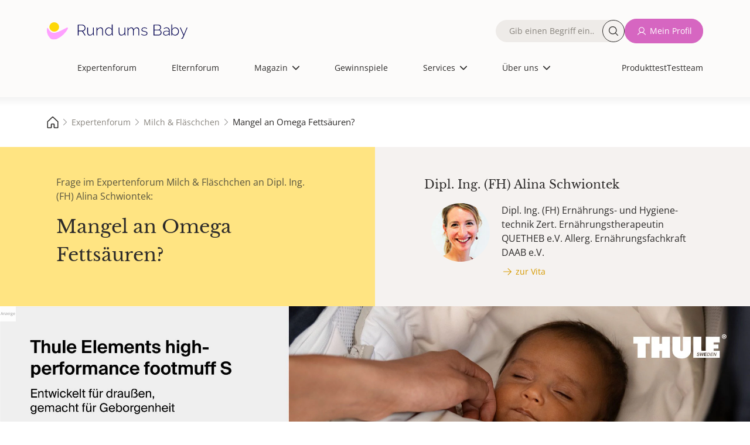

--- FILE ---
content_type: text/css
request_url: https://www.rund-ums-baby.de/build/app.beeab0f2.css
body_size: 63336
content:
@charset "UTF-8";

/*!
 * Datepicker for Bootstrap v1.10.0 (https://github.com/uxsolutions/bootstrap-datepicker)
 *
 * Licensed under the Apache License v2.0 (https://www.apache.org/licenses/LICENSE-2.0)
 */.datepicker{-webkit-border-radius:4px;-moz-border-radius:4px;border-radius:4px;direction:ltr;padding:4px}.datepicker-inline{width:220px}.datepicker-rtl{direction:rtl}.datepicker-rtl.dropdown-menu{left:auto}.datepicker-rtl table tr td span{float:right}.datepicker-dropdown{left:0;top:0}.datepicker-dropdown:before{border-bottom:7px solid rgba(0,0,0,.2);border-left:7px solid transparent;border-right:7px solid transparent}.datepicker-dropdown:after,.datepicker-dropdown:before{border-top:0;content:"";display:inline-block;position:absolute}.datepicker-dropdown:after{border-bottom:6px solid #fff;border-left:6px solid transparent;border-right:6px solid transparent}.datepicker-dropdown.datepicker-orient-left:before{left:6px}.datepicker-dropdown.datepicker-orient-left:after{left:7px}.datepicker-dropdown.datepicker-orient-right:before{right:6px}.datepicker-dropdown.datepicker-orient-right:after{right:7px}.datepicker-dropdown.datepicker-orient-bottom:before{top:-7px}.datepicker-dropdown.datepicker-orient-bottom:after{top:-6px}.datepicker-dropdown.datepicker-orient-top:before{border-bottom:0;border-top:7px solid #999;bottom:-7px}.datepicker-dropdown.datepicker-orient-top:after{border-bottom:0;border-top:6px solid #fff;bottom:-6px}.datepicker table{margin:0;-webkit-touch-callout:none;-webkit-user-select:none;-khtml-user-select:none;-moz-user-select:none;-ms-user-select:none;user-select:none}.datepicker td,.datepicker th{border:none;-webkit-border-radius:4px;-moz-border-radius:4px;border-radius:4px;height:20px;text-align:center;width:20px}.table-striped .datepicker table tr td,.table-striped .datepicker table tr th{background-color:transparent}.datepicker table tr td.day.focused,.datepicker table tr td.day:hover{background:#eee;cursor:pointer}.datepicker table tr td.new,.datepicker table tr td.old{color:#999}.datepicker table tr td.disabled,.datepicker table tr td.disabled:hover{background:none;color:#999;cursor:default}.datepicker table tr td.highlighted{background:#d9edf7;border-radius:0}.datepicker table tr td.today,.datepicker table tr td.today.disabled,.datepicker table tr td.today.disabled:hover,.datepicker table tr td.today:hover{background-color:#fde19a;background-image:-moz-linear-gradient(to bottom,#fdd49a,#fdf59a);background-image:-ms-linear-gradient(to bottom,#fdd49a,#fdf59a);background-image:-webkit-gradient(linear,0 0,0 100%,from(#fdd49a),to(#fdf59a));background-image:-webkit-linear-gradient(180deg,#fdd49a,#fdf59a);background-image:-o-linear-gradient(to bottom,#fdd49a,#fdf59a);background-image:linear-gradient(180deg,#fdd49a,#fdf59a);background-repeat:repeat-x;border-color:#fdf59a #fdf59a #fbed50;border-color:rgba(0,0,0,.1) rgba(0,0,0,.1) rgba(0,0,0,.25);color:#000;filter:progid:DXImageTransform.Microsoft.gradient(startColorstr="#fdd49a",endColorstr="#fdf59a",GradientType=0);filter:progid:DXImageTransform.Microsoft.gradient(enabled=false)}.datepicker table tr td.today.active,.datepicker table tr td.today.disabled,.datepicker table tr td.today.disabled.active,.datepicker table tr td.today.disabled.disabled,.datepicker table tr td.today.disabled:active,.datepicker table tr td.today.disabled:hover,.datepicker table tr td.today.disabled:hover.active,.datepicker table tr td.today.disabled:hover.disabled,.datepicker table tr td.today.disabled:hover:active,.datepicker table tr td.today.disabled:hover:hover,.datepicker table tr td.today.disabled:hover[disabled],.datepicker table tr td.today.disabled[disabled],.datepicker table tr td.today:active,.datepicker table tr td.today:hover,.datepicker table tr td.today:hover.active,.datepicker table tr td.today:hover.disabled,.datepicker table tr td.today:hover:active,.datepicker table tr td.today:hover:hover,.datepicker table tr td.today:hover[disabled],.datepicker table tr td.today[disabled]{background-color:#fdf59a}.datepicker table tr td.today.active,.datepicker table tr td.today.disabled.active,.datepicker table tr td.today.disabled:active,.datepicker table tr td.today.disabled:hover.active,.datepicker table tr td.today.disabled:hover:active,.datepicker table tr td.today:active,.datepicker table tr td.today:hover.active,.datepicker table tr td.today:hover:active{background-color:#fbf069\9}.datepicker table tr td.today:hover:hover{color:#000}.datepicker table tr td.today.active:hover{color:#fff}.datepicker table tr td.range,.datepicker table tr td.range.disabled,.datepicker table tr td.range.disabled:hover,.datepicker table tr td.range:hover{background:#eee;-webkit-border-radius:0;-moz-border-radius:0;border-radius:0}.datepicker table tr td.range.today,.datepicker table tr td.range.today.disabled,.datepicker table tr td.range.today.disabled:hover,.datepicker table tr td.range.today:hover{background-color:#f3d17a;background-image:-moz-linear-gradient(to bottom,#f3c17a,#f3e97a);background-image:-ms-linear-gradient(to bottom,#f3c17a,#f3e97a);background-image:-webkit-gradient(linear,0 0,0 100%,from(#f3c17a),to(#f3e97a));background-image:-webkit-linear-gradient(180deg,#f3c17a,#f3e97a);background-image:-o-linear-gradient(to bottom,#f3c17a,#f3e97a);background-image:linear-gradient(180deg,#f3c17a,#f3e97a);background-repeat:repeat-x;border-color:#f3e97a #f3e97a #edde34;border-color:rgba(0,0,0,.1) rgba(0,0,0,.1) rgba(0,0,0,.25);-webkit-border-radius:0;-moz-border-radius:0;border-radius:0;filter:progid:DXImageTransform.Microsoft.gradient(startColorstr="#f3c17a",endColorstr="#f3e97a",GradientType=0);filter:progid:DXImageTransform.Microsoft.gradient(enabled=false)}.datepicker table tr td.range.today.active,.datepicker table tr td.range.today.disabled,.datepicker table tr td.range.today.disabled.active,.datepicker table tr td.range.today.disabled.disabled,.datepicker table tr td.range.today.disabled:active,.datepicker table tr td.range.today.disabled:hover,.datepicker table tr td.range.today.disabled:hover.active,.datepicker table tr td.range.today.disabled:hover.disabled,.datepicker table tr td.range.today.disabled:hover:active,.datepicker table tr td.range.today.disabled:hover:hover,.datepicker table tr td.range.today.disabled:hover[disabled],.datepicker table tr td.range.today.disabled[disabled],.datepicker table tr td.range.today:active,.datepicker table tr td.range.today:hover,.datepicker table tr td.range.today:hover.active,.datepicker table tr td.range.today:hover.disabled,.datepicker table tr td.range.today:hover:active,.datepicker table tr td.range.today:hover:hover,.datepicker table tr td.range.today:hover[disabled],.datepicker table tr td.range.today[disabled]{background-color:#f3e97a}.datepicker table tr td.range.today.active,.datepicker table tr td.range.today.disabled.active,.datepicker table tr td.range.today.disabled:active,.datepicker table tr td.range.today.disabled:hover.active,.datepicker table tr td.range.today.disabled:hover:active,.datepicker table tr td.range.today:active,.datepicker table tr td.range.today:hover.active,.datepicker table tr td.range.today:hover:active{background-color:#efe24b\9}.datepicker table tr td.selected,.datepicker table tr td.selected.disabled,.datepicker table tr td.selected.disabled:hover,.datepicker table tr td.selected:hover{background-color:#9e9e9e;background-image:-moz-linear-gradient(to bottom,#b3b3b3,grey);background-image:-ms-linear-gradient(to bottom,#b3b3b3,grey);background-image:-webkit-gradient(linear,0 0,0 100%,from(#b3b3b3),to(grey));background-image:-webkit-linear-gradient(180deg,#b3b3b3,grey);background-image:-o-linear-gradient(to bottom,#b3b3b3,grey);background-image:linear-gradient(180deg,#b3b3b3,grey);background-repeat:repeat-x;border-color:grey grey #595959;border-color:rgba(0,0,0,.1) rgba(0,0,0,.1) rgba(0,0,0,.25);color:#fff;filter:progid:DXImageTransform.Microsoft.gradient(startColorstr="#b3b3b3",endColorstr="#808080",GradientType=0);filter:progid:DXImageTransform.Microsoft.gradient(enabled=false);text-shadow:0 -1px 0 rgba(0,0,0,.25)}.datepicker table tr td.selected.active,.datepicker table tr td.selected.disabled,.datepicker table tr td.selected.disabled.active,.datepicker table tr td.selected.disabled.disabled,.datepicker table tr td.selected.disabled:active,.datepicker table tr td.selected.disabled:hover,.datepicker table tr td.selected.disabled:hover.active,.datepicker table tr td.selected.disabled:hover.disabled,.datepicker table tr td.selected.disabled:hover:active,.datepicker table tr td.selected.disabled:hover:hover,.datepicker table tr td.selected.disabled:hover[disabled],.datepicker table tr td.selected.disabled[disabled],.datepicker table tr td.selected:active,.datepicker table tr td.selected:hover,.datepicker table tr td.selected:hover.active,.datepicker table tr td.selected:hover.disabled,.datepicker table tr td.selected:hover:active,.datepicker table tr td.selected:hover:hover,.datepicker table tr td.selected:hover[disabled],.datepicker table tr td.selected[disabled]{background-color:grey}.datepicker table tr td.selected.active,.datepicker table tr td.selected.disabled.active,.datepicker table tr td.selected.disabled:active,.datepicker table tr td.selected.disabled:hover.active,.datepicker table tr td.selected.disabled:hover:active,.datepicker table tr td.selected:active,.datepicker table tr td.selected:hover.active,.datepicker table tr td.selected:hover:active{background-color:#666\9}.datepicker table tr td.active,.datepicker table tr td.active.disabled,.datepicker table tr td.active.disabled:hover,.datepicker table tr td.active:hover{background-color:#006dcc;background-image:-moz-linear-gradient(to bottom,#08c,#04c);background-image:-ms-linear-gradient(to bottom,#08c,#04c);background-image:-webkit-gradient(linear,0 0,0 100%,from(#08c),to(#04c));background-image:-webkit-linear-gradient(180deg,#08c,#04c);background-image:-o-linear-gradient(to bottom,#08c,#04c);background-image:linear-gradient(180deg,#08c,#04c);background-repeat:repeat-x;border-color:#04c #04c #002a80;border-color:rgba(0,0,0,.1) rgba(0,0,0,.1) rgba(0,0,0,.25);color:#fff;filter:progid:DXImageTransform.Microsoft.gradient(startColorstr="#08c",endColorstr="#0044cc",GradientType=0);filter:progid:DXImageTransform.Microsoft.gradient(enabled=false);text-shadow:0 -1px 0 rgba(0,0,0,.25)}.datepicker table tr td.active.active,.datepicker table tr td.active.disabled,.datepicker table tr td.active.disabled.active,.datepicker table tr td.active.disabled.disabled,.datepicker table tr td.active.disabled:active,.datepicker table tr td.active.disabled:hover,.datepicker table tr td.active.disabled:hover.active,.datepicker table tr td.active.disabled:hover.disabled,.datepicker table tr td.active.disabled:hover:active,.datepicker table tr td.active.disabled:hover:hover,.datepicker table tr td.active.disabled:hover[disabled],.datepicker table tr td.active.disabled[disabled],.datepicker table tr td.active:active,.datepicker table tr td.active:hover,.datepicker table tr td.active:hover.active,.datepicker table tr td.active:hover.disabled,.datepicker table tr td.active:hover:active,.datepicker table tr td.active:hover:hover,.datepicker table tr td.active:hover[disabled],.datepicker table tr td.active[disabled]{background-color:#04c}.datepicker table tr td.active.active,.datepicker table tr td.active.disabled.active,.datepicker table tr td.active.disabled:active,.datepicker table tr td.active.disabled:hover.active,.datepicker table tr td.active.disabled:hover:active,.datepicker table tr td.active:active,.datepicker table tr td.active:hover.active,.datepicker table tr td.active:hover:active{background-color:#039\9}.datepicker table tr td span{-webkit-border-radius:4px;-moz-border-radius:4px;border-radius:4px;cursor:pointer;display:block;float:left;height:54px;line-height:54px;margin:1%;width:23%}.datepicker table tr td span.focused,.datepicker table tr td span:hover{background:#eee}.datepicker table tr td span.disabled,.datepicker table tr td span.disabled:hover{background:none;color:#999;cursor:default}.datepicker table tr td span.active,.datepicker table tr td span.active.disabled,.datepicker table tr td span.active.disabled:hover,.datepicker table tr td span.active:hover{background-color:#006dcc;background-image:-moz-linear-gradient(to bottom,#08c,#04c);background-image:-ms-linear-gradient(to bottom,#08c,#04c);background-image:-webkit-gradient(linear,0 0,0 100%,from(#08c),to(#04c));background-image:-webkit-linear-gradient(180deg,#08c,#04c);background-image:-o-linear-gradient(to bottom,#08c,#04c);background-image:linear-gradient(180deg,#08c,#04c);background-repeat:repeat-x;border-color:#04c #04c #002a80;border-color:rgba(0,0,0,.1) rgba(0,0,0,.1) rgba(0,0,0,.25);color:#fff;filter:progid:DXImageTransform.Microsoft.gradient(startColorstr="#08c",endColorstr="#0044cc",GradientType=0);filter:progid:DXImageTransform.Microsoft.gradient(enabled=false);text-shadow:0 -1px 0 rgba(0,0,0,.25)}.datepicker table tr td span.active.active,.datepicker table tr td span.active.disabled,.datepicker table tr td span.active.disabled.active,.datepicker table tr td span.active.disabled.disabled,.datepicker table tr td span.active.disabled:active,.datepicker table tr td span.active.disabled:hover,.datepicker table tr td span.active.disabled:hover.active,.datepicker table tr td span.active.disabled:hover.disabled,.datepicker table tr td span.active.disabled:hover:active,.datepicker table tr td span.active.disabled:hover:hover,.datepicker table tr td span.active.disabled:hover[disabled],.datepicker table tr td span.active.disabled[disabled],.datepicker table tr td span.active:active,.datepicker table tr td span.active:hover,.datepicker table tr td span.active:hover.active,.datepicker table tr td span.active:hover.disabled,.datepicker table tr td span.active:hover:active,.datepicker table tr td span.active:hover:hover,.datepicker table tr td span.active:hover[disabled],.datepicker table tr td span.active[disabled]{background-color:#04c}.datepicker table tr td span.active.active,.datepicker table tr td span.active.disabled.active,.datepicker table tr td span.active.disabled:active,.datepicker table tr td span.active.disabled:hover.active,.datepicker table tr td span.active.disabled:hover:active,.datepicker table tr td span.active:active,.datepicker table tr td span.active:hover.active,.datepicker table tr td span.active:hover:active{background-color:#039\9}.datepicker table tr td span.new,.datepicker table tr td span.old{color:#999}.datepicker .datepicker-switch{width:145px}.datepicker .datepicker-switch,.datepicker .next,.datepicker .prev,.datepicker tfoot tr th{cursor:pointer}.datepicker .datepicker-switch:hover,.datepicker .next:hover,.datepicker .prev:hover,.datepicker tfoot tr th:hover{background:#eee}.datepicker .next.disabled,.datepicker .prev.disabled{visibility:hidden}.datepicker .cw{font-size:10px;padding:0 2px 0 5px;vertical-align:middle;width:12px}.input-append.date .add-on,.input-prepend.date .add-on{cursor:pointer}.input-append.date .add-on i,.input-prepend.date .add-on i{margin-top:3px}.input-daterange input{text-align:center}.input-daterange input:first-child{-webkit-border-radius:3px 0 0 3px;-moz-border-radius:3px 0 0 3px;border-radius:3px 0 0 3px}.input-daterange input:last-child{-webkit-border-radius:0 3px 3px 0;-moz-border-radius:0 3px 3px 0;border-radius:0 3px 3px 0}.input-daterange .add-on{background-color:#eee;border:1px solid #ccc;display:inline-block;font-weight:400;height:18px;line-height:18px;margin-left:-5px;margin-right:-5px;min-width:16px;padding:4px 5px;text-align:center;text-shadow:0 1px 0 #fff;vertical-align:middle;width:auto}:root,[data-bs-theme=light]{--bs-blue:#0d6efd;--bs-indigo:#6610f2;--bs-purple:#6f42c1;--bs-pink:#d63384;--bs-red:#dc3545;--bs-orange:#fd7e14;--bs-yellow:#ffc107;--bs-green:#198754;--bs-teal:#20c997;--bs-cyan:#0dcaf0;--bs-black:#000;--bs-white:#fff;--bs-gray:#6c757d;--bs-gray-dark:#343a40;--bs-gray-100:#f8f9fa;--bs-gray-200:#e9ecef;--bs-gray-300:#dee2e6;--bs-gray-400:#ced4da;--bs-gray-500:#adb5bd;--bs-gray-600:#6c757d;--bs-gray-700:#495057;--bs-gray-800:#343a40;--bs-gray-900:#212529;--bs-primary:#0d6efd;--bs-secondary:#6c757d;--bs-success:#198754;--bs-info:#0dcaf0;--bs-warning:#ffc107;--bs-danger:#dc3545;--bs-light:#f8f9fa;--bs-dark:#212529;--bs-primary-rgb:13,110,253;--bs-secondary-rgb:108,117,125;--bs-success-rgb:25,135,84;--bs-info-rgb:13,202,240;--bs-warning-rgb:255,193,7;--bs-danger-rgb:220,53,69;--bs-light-rgb:248,249,250;--bs-dark-rgb:33,37,41;--bs-primary-text-emphasis:#052c65;--bs-secondary-text-emphasis:#2b2f32;--bs-success-text-emphasis:#0a3622;--bs-info-text-emphasis:#055160;--bs-warning-text-emphasis:#664d03;--bs-danger-text-emphasis:#58151c;--bs-light-text-emphasis:#495057;--bs-dark-text-emphasis:#495057;--bs-primary-bg-subtle:#cfe2ff;--bs-secondary-bg-subtle:#e2e3e5;--bs-success-bg-subtle:#d1e7dd;--bs-info-bg-subtle:#cff4fc;--bs-warning-bg-subtle:#fff3cd;--bs-danger-bg-subtle:#f8d7da;--bs-light-bg-subtle:#fcfcfd;--bs-dark-bg-subtle:#ced4da;--bs-primary-border-subtle:#9ec5fe;--bs-secondary-border-subtle:#c4c8cb;--bs-success-border-subtle:#a3cfbb;--bs-info-border-subtle:#9eeaf9;--bs-warning-border-subtle:#ffe69c;--bs-danger-border-subtle:#f1aeb5;--bs-light-border-subtle:#e9ecef;--bs-dark-border-subtle:#adb5bd;--bs-white-rgb:255,255,255;--bs-black-rgb:0,0,0;--bs-font-sans-serif:system-ui,-apple-system,"Segoe UI",Roboto,"Helvetica Neue","Noto Sans","Liberation Sans",Arial,sans-serif,"Apple Color Emoji","Segoe UI Emoji","Segoe UI Symbol","Noto Color Emoji";--bs-font-monospace:SFMono-Regular,Menlo,Monaco,Consolas,"Liberation Mono","Courier New",monospace;--bs-gradient:linear-gradient(180deg,hsla(0,0%,100%,.15),hsla(0,0%,100%,0));--bs-body-font-family:var(--bs-font-sans-serif);--bs-body-font-size:1rem;--bs-body-font-weight:400;--bs-body-line-height:1.5;--bs-body-color:#212529;--bs-body-color-rgb:33,37,41;--bs-body-bg:#fff;--bs-body-bg-rgb:255,255,255;--bs-emphasis-color:#000;--bs-emphasis-color-rgb:0,0,0;--bs-secondary-color:rgba(33,37,41,.75);--bs-secondary-color-rgb:33,37,41;--bs-secondary-bg:#e9ecef;--bs-secondary-bg-rgb:233,236,239;--bs-tertiary-color:rgba(33,37,41,.5);--bs-tertiary-color-rgb:33,37,41;--bs-tertiary-bg:#f8f9fa;--bs-tertiary-bg-rgb:248,249,250;--bs-heading-color:inherit;--bs-link-color:#0d6efd;--bs-link-color-rgb:13,110,253;--bs-link-decoration:underline;--bs-link-hover-color:#0a58ca;--bs-link-hover-color-rgb:10,88,202;--bs-code-color:#d63384;--bs-highlight-color:#212529;--bs-highlight-bg:#fff3cd;--bs-border-width:1px;--bs-border-style:solid;--bs-border-color:#dee2e6;--bs-border-color-translucent:rgba(0,0,0,.175);--bs-border-radius:0.375rem;--bs-border-radius-sm:0.25rem;--bs-border-radius-lg:0.5rem;--bs-border-radius-xl:1rem;--bs-border-radius-xxl:2rem;--bs-border-radius-2xl:var(--bs-border-radius-xxl);--bs-border-radius-pill:50rem;--bs-box-shadow:0 0.5rem 1rem rgba(0,0,0,.15);--bs-box-shadow-sm:0 0.125rem 0.25rem rgba(0,0,0,.075);--bs-box-shadow-lg:0 1rem 3rem rgba(0,0,0,.175);--bs-box-shadow-inset:inset 0 1px 2px rgba(0,0,0,.075);--bs-focus-ring-width:0.25rem;--bs-focus-ring-opacity:0.25;--bs-focus-ring-color:rgba(13,110,253,.25);--bs-form-valid-color:#198754;--bs-form-valid-border-color:#198754;--bs-form-invalid-color:#dc3545;--bs-form-invalid-border-color:#dc3545}[data-bs-theme=dark]{color-scheme:dark;--bs-body-color:#dee2e6;--bs-body-color-rgb:222,226,230;--bs-body-bg:#212529;--bs-body-bg-rgb:33,37,41;--bs-emphasis-color:#fff;--bs-emphasis-color-rgb:255,255,255;--bs-secondary-color:rgba(222,226,230,.75);--bs-secondary-color-rgb:222,226,230;--bs-secondary-bg:#343a40;--bs-secondary-bg-rgb:52,58,64;--bs-tertiary-color:rgba(222,226,230,.5);--bs-tertiary-color-rgb:222,226,230;--bs-tertiary-bg:#2b3035;--bs-tertiary-bg-rgb:43,48,53;--bs-primary-text-emphasis:#6ea8fe;--bs-secondary-text-emphasis:#a7acb1;--bs-success-text-emphasis:#75b798;--bs-info-text-emphasis:#6edff6;--bs-warning-text-emphasis:#ffda6a;--bs-danger-text-emphasis:#ea868f;--bs-light-text-emphasis:#f8f9fa;--bs-dark-text-emphasis:#dee2e6;--bs-primary-bg-subtle:#031633;--bs-secondary-bg-subtle:#161719;--bs-success-bg-subtle:#051b11;--bs-info-bg-subtle:#032830;--bs-warning-bg-subtle:#332701;--bs-danger-bg-subtle:#2c0b0e;--bs-light-bg-subtle:#343a40;--bs-dark-bg-subtle:#1a1d20;--bs-primary-border-subtle:#084298;--bs-secondary-border-subtle:#41464b;--bs-success-border-subtle:#0f5132;--bs-info-border-subtle:#087990;--bs-warning-border-subtle:#997404;--bs-danger-border-subtle:#842029;--bs-light-border-subtle:#495057;--bs-dark-border-subtle:#343a40;--bs-heading-color:inherit;--bs-link-color:#6ea8fe;--bs-link-hover-color:#8bb9fe;--bs-link-color-rgb:110,168,254;--bs-link-hover-color-rgb:139,185,254;--bs-code-color:#e685b5;--bs-highlight-color:#dee2e6;--bs-highlight-bg:#664d03;--bs-border-color:#495057;--bs-border-color-translucent:hsla(0,0%,100%,.15);--bs-form-valid-color:#75b798;--bs-form-valid-border-color:#75b798;--bs-form-invalid-color:#ea868f;--bs-form-invalid-border-color:#ea868f}.accordion{--bs-accordion-color:var(--bs-body-color);--bs-accordion-bg:var(--bs-body-bg);--bs-accordion-transition:color 0.15s ease-in-out,background-color 0.15s ease-in-out,border-color 0.15s ease-in-out,box-shadow 0.15s ease-in-out,border-radius 0.15s ease;--bs-accordion-border-color:var(--bs-border-color);--bs-accordion-border-width:var(--bs-border-width);--bs-accordion-border-radius:var(--bs-border-radius);--bs-accordion-inner-border-radius:calc(var(--bs-border-radius) - var(--bs-border-width));--bs-accordion-btn-padding-x:1.25rem;--bs-accordion-btn-padding-y:1rem;--bs-accordion-btn-color:var(--bs-body-color);--bs-accordion-btn-bg:var(--bs-accordion-bg);--bs-accordion-btn-icon:url("data:image/svg+xml;charset=utf-8,%3Csvg xmlns='http://www.w3.org/2000/svg' fill='none' stroke='%23212529' stroke-linecap='round' stroke-linejoin='round' viewBox='0 0 16 16'%3E%3Cpath d='m2 5 6 6 6-6'/%3E%3C/svg%3E");--bs-accordion-btn-icon-width:1.25rem;--bs-accordion-btn-icon-transform:rotate(-180deg);--bs-accordion-btn-icon-transition:transform 0.2s ease-in-out;--bs-accordion-btn-active-icon:url("data:image/svg+xml;charset=utf-8,%3Csvg xmlns='http://www.w3.org/2000/svg' fill='none' stroke='%23052c65' stroke-linecap='round' stroke-linejoin='round' viewBox='0 0 16 16'%3E%3Cpath d='m2 5 6 6 6-6'/%3E%3C/svg%3E");--bs-accordion-btn-focus-box-shadow:0 0 0 0.25rem rgba(13,110,253,.25);--bs-accordion-body-padding-x:1.25rem;--bs-accordion-body-padding-y:1rem;--bs-accordion-active-color:var(--bs-primary-text-emphasis);--bs-accordion-active-bg:var(--bs-primary-bg-subtle)}.accordion-button{align-items:center;background-color:var(--bs-accordion-btn-bg);border:0;border-radius:0;color:var(--bs-accordion-btn-color);display:flex;font-size:1rem;overflow-anchor:none;padding:var(--bs-accordion-btn-padding-y) var(--bs-accordion-btn-padding-x);position:relative;text-align:left;transition:var(--bs-accordion-transition);width:100%}@media (prefers-reduced-motion:reduce){.accordion-button{transition:none}}.accordion-button:not(.collapsed){background-color:var(--bs-accordion-active-bg);box-shadow:inset 0 calc(var(--bs-accordion-border-width)*-1) 0 var(--bs-accordion-border-color);color:var(--bs-accordion-active-color)}.accordion-button:not(.collapsed):after{background-image:var(--bs-accordion-btn-active-icon);transform:var(--bs-accordion-btn-icon-transform)}.accordion-button:after{background-image:var(--bs-accordion-btn-icon);background-repeat:no-repeat;background-size:var(--bs-accordion-btn-icon-width);content:"";flex-shrink:0;height:var(--bs-accordion-btn-icon-width);margin-left:auto;transition:var(--bs-accordion-btn-icon-transition);width:var(--bs-accordion-btn-icon-width)}@media (prefers-reduced-motion:reduce){.accordion-button:after{transition:none}}.accordion-button:hover{z-index:2}.accordion-button:focus{box-shadow:var(--bs-accordion-btn-focus-box-shadow);outline:0;z-index:3}.accordion-header{margin-bottom:0}.accordion-item{background-color:var(--bs-accordion-bg);border:var(--bs-accordion-border-width) solid var(--bs-accordion-border-color);color:var(--bs-accordion-color)}.accordion-item:first-of-type{border-top-left-radius:var(--bs-accordion-border-radius);border-top-right-radius:var(--bs-accordion-border-radius)}.accordion-item:first-of-type>.accordion-header .accordion-button{border-top-left-radius:var(--bs-accordion-inner-border-radius);border-top-right-radius:var(--bs-accordion-inner-border-radius)}.accordion-item:not(:first-of-type){border-top:0}.accordion-item:last-of-type{border-bottom-left-radius:var(--bs-accordion-border-radius);border-bottom-right-radius:var(--bs-accordion-border-radius)}.accordion-item:last-of-type>.accordion-header .accordion-button.collapsed{border-bottom-left-radius:var(--bs-accordion-inner-border-radius);border-bottom-right-radius:var(--bs-accordion-inner-border-radius)}.accordion-item:last-of-type>.accordion-collapse{border-bottom-left-radius:var(--bs-accordion-border-radius);border-bottom-right-radius:var(--bs-accordion-border-radius)}.accordion-body{padding:var(--bs-accordion-body-padding-y) var(--bs-accordion-body-padding-x)}.accordion-flush>.accordion-item{border-left:0;border-radius:0;border-right:0}.accordion-flush>.accordion-item:first-child{border-top:0}.accordion-flush>.accordion-item:last-child{border-bottom:0}.accordion-flush>.accordion-item>.accordion-collapse,.accordion-flush>.accordion-item>.accordion-header .accordion-button,.accordion-flush>.accordion-item>.accordion-header .accordion-button.collapsed{border-radius:0}[data-bs-theme=dark] .accordion-button:after{--bs-accordion-btn-icon:url("data:image/svg+xml;charset=utf-8,%3Csvg xmlns='http://www.w3.org/2000/svg' fill='%236ea8fe' viewBox='0 0 16 16'%3E%3Cpath fill-rule='evenodd' d='M1.646 4.646a.5.5 0 0 1 .708 0L8 10.293l5.646-5.647a.5.5 0 0 1 .708.708l-6 6a.5.5 0 0 1-.708 0l-6-6a.5.5 0 0 1 0-.708'/%3E%3C/svg%3E");--bs-accordion-btn-active-icon:url("data:image/svg+xml;charset=utf-8,%3Csvg xmlns='http://www.w3.org/2000/svg' fill='%236ea8fe' viewBox='0 0 16 16'%3E%3Cpath fill-rule='evenodd' d='M1.646 4.646a.5.5 0 0 1 .708 0L8 10.293l5.646-5.647a.5.5 0 0 1 .708.708l-6 6a.5.5 0 0 1-.708 0l-6-6a.5.5 0 0 1 0-.708'/%3E%3C/svg%3E")}.alert{--bs-alert-bg:transparent;--bs-alert-padding-x:1rem;--bs-alert-padding-y:1rem;--bs-alert-margin-bottom:1rem;--bs-alert-color:inherit;--bs-alert-border-color:transparent;--bs-alert-border:var(--bs-border-width) solid var(--bs-alert-border-color);--bs-alert-border-radius:var(--bs-border-radius);--bs-alert-link-color:inherit;background-color:var(--bs-alert-bg);border:var(--bs-alert-border);border-radius:var(--bs-alert-border-radius);color:var(--bs-alert-color);margin-bottom:var(--bs-alert-margin-bottom);padding:var(--bs-alert-padding-y) var(--bs-alert-padding-x);position:relative}.alert-heading{color:inherit}.alert-link{color:var(--bs-alert-link-color);font-weight:700}.alert-dismissible{padding-right:3rem}.alert-dismissible .btn-close{padding:1.25rem 1rem;position:absolute;right:0;top:0;z-index:2}.alert-primary{--bs-alert-color:var(--bs-primary-text-emphasis);--bs-alert-bg:var(--bs-primary-bg-subtle);--bs-alert-border-color:var(--bs-primary-border-subtle);--bs-alert-link-color:var(--bs-primary-text-emphasis)}.alert-secondary{--bs-alert-color:var(--bs-secondary-text-emphasis);--bs-alert-bg:var(--bs-secondary-bg-subtle);--bs-alert-border-color:var(--bs-secondary-border-subtle);--bs-alert-link-color:var(--bs-secondary-text-emphasis)}.alert-success{--bs-alert-color:var(--bs-success-text-emphasis);--bs-alert-bg:var(--bs-success-bg-subtle);--bs-alert-border-color:var(--bs-success-border-subtle);--bs-alert-link-color:var(--bs-success-text-emphasis)}.alert-info{--bs-alert-color:var(--bs-info-text-emphasis);--bs-alert-bg:var(--bs-info-bg-subtle);--bs-alert-border-color:var(--bs-info-border-subtle);--bs-alert-link-color:var(--bs-info-text-emphasis)}.alert-warning{--bs-alert-color:var(--bs-warning-text-emphasis);--bs-alert-bg:var(--bs-warning-bg-subtle);--bs-alert-border-color:var(--bs-warning-border-subtle);--bs-alert-link-color:var(--bs-warning-text-emphasis)}.alert-danger{--bs-alert-color:var(--bs-danger-text-emphasis);--bs-alert-bg:var(--bs-danger-bg-subtle);--bs-alert-border-color:var(--bs-danger-border-subtle);--bs-alert-link-color:var(--bs-danger-text-emphasis)}.alert-light{--bs-alert-color:var(--bs-light-text-emphasis);--bs-alert-bg:var(--bs-light-bg-subtle);--bs-alert-border-color:var(--bs-light-border-subtle);--bs-alert-link-color:var(--bs-light-text-emphasis)}.alert-dark{--bs-alert-color:var(--bs-dark-text-emphasis);--bs-alert-bg:var(--bs-dark-bg-subtle);--bs-alert-border-color:var(--bs-dark-border-subtle);--bs-alert-link-color:var(--bs-dark-text-emphasis)}.badge{--bs-badge-padding-x:0.65em;--bs-badge-padding-y:0.35em;--bs-badge-font-size:0.75em;--bs-badge-font-weight:700;--bs-badge-color:#fff;--bs-badge-border-radius:var(--bs-border-radius);border-radius:var(--bs-badge-border-radius);color:var(--bs-badge-color);display:inline-block;font-size:var(--bs-badge-font-size);font-weight:var(--bs-badge-font-weight);line-height:1;padding:var(--bs-badge-padding-y) var(--bs-badge-padding-x);text-align:center;vertical-align:baseline;white-space:nowrap}.badge:empty{display:none}.btn .badge{position:relative;top:-1px}.breadcrumb{--bs-breadcrumb-padding-x:0;--bs-breadcrumb-padding-y:0;--bs-breadcrumb-margin-bottom:1rem;--bs-breadcrumb-bg: ;--bs-breadcrumb-border-radius: ;--bs-breadcrumb-divider-color:var(--bs-secondary-color);--bs-breadcrumb-item-padding-x:0.5rem;--bs-breadcrumb-item-active-color:var(--bs-secondary-color);background-color:var(--bs-breadcrumb-bg);border-radius:var(--bs-breadcrumb-border-radius);display:flex;flex-wrap:wrap;font-size:var(--bs-breadcrumb-font-size);list-style:none;margin-bottom:var(--bs-breadcrumb-margin-bottom);padding:var(--bs-breadcrumb-padding-y) var(--bs-breadcrumb-padding-x)}.breadcrumb-item+.breadcrumb-item{padding-left:var(--bs-breadcrumb-item-padding-x)}.breadcrumb-item+.breadcrumb-item:before{color:var(--bs-breadcrumb-divider-color);content:var(--bs-breadcrumb-divider,"/");float:left;padding-right:var(--bs-breadcrumb-item-padding-x)}.breadcrumb-item.active{color:var(--bs-breadcrumb-item-active-color)}.btn-group,.btn-group-vertical{display:inline-flex;position:relative;vertical-align:middle}.btn-group-vertical>.btn,.btn-group>.btn{flex:1 1 auto;position:relative}.btn-group-vertical>.btn-check:checked+.btn,.btn-group-vertical>.btn-check:focus+.btn,.btn-group-vertical>.btn.active,.btn-group-vertical>.btn:active,.btn-group-vertical>.btn:focus,.btn-group-vertical>.btn:hover,.btn-group>.btn-check:checked+.btn,.btn-group>.btn-check:focus+.btn,.btn-group>.btn.active,.btn-group>.btn:active,.btn-group>.btn:focus,.btn-group>.btn:hover{z-index:1}.btn-toolbar{display:flex;flex-wrap:wrap;justify-content:flex-start}.btn-toolbar .input-group{width:auto}.btn-group{border-radius:var(--bs-border-radius)}.btn-group>.btn-group:not(:first-child),.btn-group>:not(.btn-check:first-child)+.btn{margin-left:calc(var(--bs-border-width)*-1)}.btn-group>.btn-group:not(:last-child)>.btn,.btn-group>.btn.dropdown-toggle-split:first-child,.btn-group>.btn:not(:last-child):not(.dropdown-toggle){border-bottom-right-radius:0;border-top-right-radius:0}.btn-group>.btn-group:not(:first-child)>.btn,.btn-group>.btn:nth-child(n+3),.btn-group>:not(.btn-check)+.btn{border-bottom-left-radius:0;border-top-left-radius:0}.dropdown-toggle-split{padding-left:21px;padding-right:21px}.dropdown-toggle-split:after,.dropend .dropdown-toggle-split:after,.dropup .dropdown-toggle-split:after{margin-left:0}.dropstart .dropdown-toggle-split:before{margin-right:0}.btn-group-sm>.btn+.dropdown-toggle-split,.btn-sm+.dropdown-toggle-split{padding-left:.375rem;padding-right:.375rem}.btn-group-lg>.btn+.dropdown-toggle-split,.btn-lg+.dropdown-toggle-split{padding-left:.75rem;padding-right:.75rem}.btn-group-vertical{align-items:flex-start;flex-direction:column;justify-content:center}.btn-group-vertical>.btn,.btn-group-vertical>.btn-group{width:100%}.btn-group-vertical>.btn-group:not(:first-child),.btn-group-vertical>.btn:not(:first-child){margin-top:calc(var(--bs-border-width)*-1)}.btn-group-vertical>.btn-group:not(:last-child)>.btn,.btn-group-vertical>.btn:not(:last-child):not(.dropdown-toggle){border-bottom-left-radius:0;border-bottom-right-radius:0}.btn-group-vertical>.btn-group:not(:first-child)>.btn,.btn-group-vertical>.btn~.btn{border-top-left-radius:0;border-top-right-radius:0}.btn{--bs-btn-padding-x:28px;--bs-btn-padding-y:0.375rem;--bs-btn-font-family: ;--bs-btn-font-size:1rem;--bs-btn-font-weight:400;--bs-btn-line-height:1.5;--bs-btn-color:var(--bs-body-color);--bs-btn-bg:transparent;--bs-btn-border-width:var(--bs-border-width);--bs-btn-border-color:transparent;--bs-btn-border-radius:var(--bs-border-radius);--bs-btn-hover-border-color:transparent;--bs-btn-box-shadow:inset 0 1px 0 hsla(0,0%,100%,.15),0 1px 1px rgba(0,0,0,.075);--bs-btn-disabled-opacity:0.65;--bs-btn-focus-box-shadow:0 0 0 0.25rem rgba(var(--bs-btn-focus-shadow-rgb),.5);background-color:var(--bs-btn-bg);border:var(--bs-btn-border-width) solid var(--bs-btn-border-color);border-radius:var(--bs-btn-border-radius);color:var(--bs-btn-color);cursor:pointer;display:inline-block;font-family:var(--bs-btn-font-family);font-size:var(--bs-btn-font-size);font-weight:var(--bs-btn-font-weight);line-height:var(--bs-btn-line-height);padding:var(--bs-btn-padding-y) var(--bs-btn-padding-x);text-align:center;text-decoration:none;transition:color .15s ease-in-out,background-color .15s ease-in-out,border-color .15s ease-in-out,box-shadow .15s ease-in-out;user-select:none;vertical-align:middle}@media (prefers-reduced-motion:reduce){.btn{transition:none}}.btn:hover{background-color:var(--bs-btn-hover-bg);border-color:var(--bs-btn-hover-border-color);color:var(--bs-btn-hover-color)}.btn-check+.btn:hover{background-color:var(--bs-btn-bg);border-color:var(--bs-btn-border-color);color:var(--bs-btn-color)}.btn:focus-visible{background-color:var(--bs-btn-hover-bg);border-color:var(--bs-btn-hover-border-color);box-shadow:var(--bs-btn-focus-box-shadow);color:var(--bs-btn-hover-color);outline:0}.btn-check:focus-visible+.btn{border-color:var(--bs-btn-hover-border-color);box-shadow:var(--bs-btn-focus-box-shadow);outline:0}.btn-check:checked+.btn,.btn.active,.btn.show,.btn:first-child:active,:not(.btn-check)+.btn:active{background-color:var(--bs-btn-active-bg);border-color:var(--bs-btn-active-border-color);color:var(--bs-btn-active-color)}.btn-check:checked+.btn:focus-visible,.btn.active:focus-visible,.btn.show:focus-visible,.btn:first-child:active:focus-visible,:not(.btn-check)+.btn:active:focus-visible{box-shadow:var(--bs-btn-focus-box-shadow)}.btn-check:checked:focus-visible+.btn{box-shadow:var(--bs-btn-focus-box-shadow)}.btn.disabled,.btn:disabled,fieldset:disabled .btn{background-color:var(--bs-btn-disabled-bg);border-color:var(--bs-btn-disabled-border-color);color:var(--bs-btn-disabled-color);opacity:var(--bs-btn-disabled-opacity);pointer-events:none}.btn-primary{--bs-btn-color:#fff;--bs-btn-bg:#0d6efd;--bs-btn-border-color:#0d6efd;--bs-btn-hover-color:#fff;--bs-btn-hover-bg:#0b5ed7;--bs-btn-hover-border-color:#0a58ca;--bs-btn-focus-shadow-rgb:49,132,253;--bs-btn-active-color:#fff;--bs-btn-active-bg:#0a58ca;--bs-btn-active-border-color:#0a53be;--bs-btn-active-shadow:inset 0 3px 5px rgba(0,0,0,.125);--bs-btn-disabled-color:#fff;--bs-btn-disabled-bg:#0d6efd;--bs-btn-disabled-border-color:#0d6efd}.btn-secondary{--bs-btn-color:#fff;--bs-btn-bg:#6c757d;--bs-btn-border-color:#6c757d;--bs-btn-hover-color:#fff;--bs-btn-hover-bg:#5c636a;--bs-btn-hover-border-color:#565e64;--bs-btn-focus-shadow-rgb:130,138,145;--bs-btn-active-color:#fff;--bs-btn-active-bg:#565e64;--bs-btn-active-border-color:#51585e;--bs-btn-active-shadow:inset 0 3px 5px rgba(0,0,0,.125);--bs-btn-disabled-color:#fff;--bs-btn-disabled-bg:#6c757d;--bs-btn-disabled-border-color:#6c757d}.btn-success{--bs-btn-color:#fff;--bs-btn-bg:#198754;--bs-btn-border-color:#198754;--bs-btn-hover-color:#fff;--bs-btn-hover-bg:#157347;--bs-btn-hover-border-color:#146c43;--bs-btn-focus-shadow-rgb:60,153,110;--bs-btn-active-color:#fff;--bs-btn-active-bg:#146c43;--bs-btn-active-border-color:#13653f;--bs-btn-active-shadow:inset 0 3px 5px rgba(0,0,0,.125);--bs-btn-disabled-color:#fff;--bs-btn-disabled-bg:#198754;--bs-btn-disabled-border-color:#198754}.btn-info{--bs-btn-color:#000;--bs-btn-bg:#0dcaf0;--bs-btn-border-color:#0dcaf0;--bs-btn-hover-color:#000;--bs-btn-hover-bg:#31d2f2;--bs-btn-hover-border-color:#25cff2;--bs-btn-focus-shadow-rgb:11,172,204;--bs-btn-active-color:#000;--bs-btn-active-bg:#3dd5f3;--bs-btn-active-border-color:#25cff2;--bs-btn-active-shadow:inset 0 3px 5px rgba(0,0,0,.125);--bs-btn-disabled-color:#000;--bs-btn-disabled-bg:#0dcaf0;--bs-btn-disabled-border-color:#0dcaf0}.btn-warning{--bs-btn-color:#000;--bs-btn-bg:#ffc107;--bs-btn-border-color:#ffc107;--bs-btn-hover-color:#000;--bs-btn-hover-bg:#ffca2c;--bs-btn-hover-border-color:#ffc720;--bs-btn-focus-shadow-rgb:217,164,6;--bs-btn-active-color:#000;--bs-btn-active-bg:#ffcd39;--bs-btn-active-border-color:#ffc720;--bs-btn-active-shadow:inset 0 3px 5px rgba(0,0,0,.125);--bs-btn-disabled-color:#000;--bs-btn-disabled-bg:#ffc107;--bs-btn-disabled-border-color:#ffc107}.btn-danger{--bs-btn-color:#fff;--bs-btn-bg:#dc3545;--bs-btn-border-color:#dc3545;--bs-btn-hover-color:#fff;--bs-btn-hover-bg:#bb2d3b;--bs-btn-hover-border-color:#b02a37;--bs-btn-focus-shadow-rgb:225,83,97;--bs-btn-active-color:#fff;--bs-btn-active-bg:#b02a37;--bs-btn-active-border-color:#a52834;--bs-btn-active-shadow:inset 0 3px 5px rgba(0,0,0,.125);--bs-btn-disabled-color:#fff;--bs-btn-disabled-bg:#dc3545;--bs-btn-disabled-border-color:#dc3545}.btn-light{--bs-btn-color:#000;--bs-btn-bg:#f8f9fa;--bs-btn-border-color:#f8f9fa;--bs-btn-hover-color:#000;--bs-btn-hover-bg:#d3d4d5;--bs-btn-hover-border-color:#c6c7c8;--bs-btn-focus-shadow-rgb:211,212,213;--bs-btn-active-color:#000;--bs-btn-active-bg:#c6c7c8;--bs-btn-active-border-color:#babbbc;--bs-btn-active-shadow:inset 0 3px 5px rgba(0,0,0,.125);--bs-btn-disabled-color:#000;--bs-btn-disabled-bg:#f8f9fa;--bs-btn-disabled-border-color:#f8f9fa}.btn-dark{--bs-btn-color:#fff;--bs-btn-bg:#212529;--bs-btn-border-color:#212529;--bs-btn-hover-color:#fff;--bs-btn-hover-bg:#424649;--bs-btn-hover-border-color:#373b3e;--bs-btn-focus-shadow-rgb:66,70,73;--bs-btn-active-color:#fff;--bs-btn-active-bg:#4d5154;--bs-btn-active-border-color:#373b3e;--bs-btn-active-shadow:inset 0 3px 5px rgba(0,0,0,.125);--bs-btn-disabled-color:#fff;--bs-btn-disabled-bg:#212529;--bs-btn-disabled-border-color:#212529}.btn-outline-primary{--bs-btn-color:#0d6efd;--bs-btn-border-color:#0d6efd;--bs-btn-hover-color:#fff;--bs-btn-hover-bg:#0d6efd;--bs-btn-hover-border-color:#0d6efd;--bs-btn-focus-shadow-rgb:13,110,253;--bs-btn-active-color:#fff;--bs-btn-active-bg:#0d6efd;--bs-btn-active-border-color:#0d6efd;--bs-btn-active-shadow:inset 0 3px 5px rgba(0,0,0,.125);--bs-btn-disabled-color:#0d6efd;--bs-btn-disabled-bg:transparent;--bs-btn-disabled-border-color:#0d6efd;--bs-gradient:none}.btn-outline-secondary{--bs-btn-color:#6c757d;--bs-btn-border-color:#6c757d;--bs-btn-hover-color:#fff;--bs-btn-hover-bg:#6c757d;--bs-btn-hover-border-color:#6c757d;--bs-btn-focus-shadow-rgb:108,117,125;--bs-btn-active-color:#fff;--bs-btn-active-bg:#6c757d;--bs-btn-active-border-color:#6c757d;--bs-btn-active-shadow:inset 0 3px 5px rgba(0,0,0,.125);--bs-btn-disabled-color:#6c757d;--bs-btn-disabled-bg:transparent;--bs-btn-disabled-border-color:#6c757d;--bs-gradient:none}.btn-outline-success{--bs-btn-color:#198754;--bs-btn-border-color:#198754;--bs-btn-hover-color:#fff;--bs-btn-hover-bg:#198754;--bs-btn-hover-border-color:#198754;--bs-btn-focus-shadow-rgb:25,135,84;--bs-btn-active-color:#fff;--bs-btn-active-bg:#198754;--bs-btn-active-border-color:#198754;--bs-btn-active-shadow:inset 0 3px 5px rgba(0,0,0,.125);--bs-btn-disabled-color:#198754;--bs-btn-disabled-bg:transparent;--bs-btn-disabled-border-color:#198754;--bs-gradient:none}.btn-outline-info{--bs-btn-color:#0dcaf0;--bs-btn-border-color:#0dcaf0;--bs-btn-hover-color:#000;--bs-btn-hover-bg:#0dcaf0;--bs-btn-hover-border-color:#0dcaf0;--bs-btn-focus-shadow-rgb:13,202,240;--bs-btn-active-color:#000;--bs-btn-active-bg:#0dcaf0;--bs-btn-active-border-color:#0dcaf0;--bs-btn-active-shadow:inset 0 3px 5px rgba(0,0,0,.125);--bs-btn-disabled-color:#0dcaf0;--bs-btn-disabled-bg:transparent;--bs-btn-disabled-border-color:#0dcaf0;--bs-gradient:none}.btn-outline-warning{--bs-btn-color:#ffc107;--bs-btn-border-color:#ffc107;--bs-btn-hover-color:#000;--bs-btn-hover-bg:#ffc107;--bs-btn-hover-border-color:#ffc107;--bs-btn-focus-shadow-rgb:255,193,7;--bs-btn-active-color:#000;--bs-btn-active-bg:#ffc107;--bs-btn-active-border-color:#ffc107;--bs-btn-active-shadow:inset 0 3px 5px rgba(0,0,0,.125);--bs-btn-disabled-color:#ffc107;--bs-btn-disabled-bg:transparent;--bs-btn-disabled-border-color:#ffc107;--bs-gradient:none}.btn-outline-danger{--bs-btn-color:#dc3545;--bs-btn-border-color:#dc3545;--bs-btn-hover-color:#fff;--bs-btn-hover-bg:#dc3545;--bs-btn-hover-border-color:#dc3545;--bs-btn-focus-shadow-rgb:220,53,69;--bs-btn-active-color:#fff;--bs-btn-active-bg:#dc3545;--bs-btn-active-border-color:#dc3545;--bs-btn-active-shadow:inset 0 3px 5px rgba(0,0,0,.125);--bs-btn-disabled-color:#dc3545;--bs-btn-disabled-bg:transparent;--bs-btn-disabled-border-color:#dc3545;--bs-gradient:none}.btn-outline-light{--bs-btn-color:#f8f9fa;--bs-btn-border-color:#f8f9fa;--bs-btn-hover-color:#000;--bs-btn-hover-bg:#f8f9fa;--bs-btn-hover-border-color:#f8f9fa;--bs-btn-focus-shadow-rgb:248,249,250;--bs-btn-active-color:#000;--bs-btn-active-bg:#f8f9fa;--bs-btn-active-border-color:#f8f9fa;--bs-btn-active-shadow:inset 0 3px 5px rgba(0,0,0,.125);--bs-btn-disabled-color:#f8f9fa;--bs-btn-disabled-bg:transparent;--bs-btn-disabled-border-color:#f8f9fa;--bs-gradient:none}.btn-outline-dark{--bs-btn-color:#212529;--bs-btn-border-color:#212529;--bs-btn-hover-color:#fff;--bs-btn-hover-bg:#212529;--bs-btn-hover-border-color:#212529;--bs-btn-focus-shadow-rgb:33,37,41;--bs-btn-active-color:#fff;--bs-btn-active-bg:#212529;--bs-btn-active-border-color:#212529;--bs-btn-active-shadow:inset 0 3px 5px rgba(0,0,0,.125);--bs-btn-disabled-color:#212529;--bs-btn-disabled-bg:transparent;--bs-btn-disabled-border-color:#212529;--bs-gradient:none}.btn-link{--bs-btn-font-weight:400;--bs-btn-color:var(--bs-link-color);--bs-btn-bg:transparent;--bs-btn-border-color:transparent;--bs-btn-hover-color:var(--bs-link-hover-color);--bs-btn-hover-border-color:transparent;--bs-btn-active-color:var(--bs-link-hover-color);--bs-btn-active-border-color:transparent;--bs-btn-disabled-color:#6c757d;--bs-btn-disabled-border-color:transparent;--bs-btn-box-shadow:0 0 0 #000;--bs-btn-focus-shadow-rgb:49,132,253;text-decoration:underline}.btn-link:focus-visible{color:var(--bs-btn-color)}.btn-link:hover{color:var(--bs-btn-hover-color)}.btn-group-lg>.btn,.btn-lg{--bs-btn-padding-y:0.5rem;--bs-btn-padding-x:1rem;--bs-btn-font-size:1.25rem;--bs-btn-border-radius:var(--bs-border-radius-lg)}.btn-group-sm>.btn,.btn-sm{--bs-btn-padding-y:0.25rem;--bs-btn-padding-x:0.5rem;--bs-btn-font-size:0.875rem;--bs-btn-border-radius:var(--bs-border-radius-sm)}.card{--bs-card-spacer-y:1rem;--bs-card-spacer-x:1rem;--bs-card-title-spacer-y:0.5rem;--bs-card-title-color: ;--bs-card-subtitle-color: ;--bs-card-border-width:var(--bs-border-width);--bs-card-border-color:var(--bs-border-color-translucent);--bs-card-border-radius:var(--bs-border-radius);--bs-card-box-shadow: ;--bs-card-inner-border-radius:calc(var(--bs-border-radius) - var(--bs-border-width));--bs-card-cap-padding-y:0.5rem;--bs-card-cap-padding-x:1rem;--bs-card-cap-bg:rgba(var(--bs-body-color-rgb),0.03);--bs-card-cap-color: ;--bs-card-height: ;--bs-card-color: ;--bs-card-bg:var(--bs-body-bg);--bs-card-img-overlay-padding:1rem;--bs-card-group-margin:0.75rem;color:var(--bs-body-color);display:flex;flex-direction:column;height:var(--bs-card-height);min-width:0;position:relative;word-wrap:break-word;background-clip:border-box;background-color:var(--bs-card-bg);border:var(--bs-card-border-width) solid var(--bs-card-border-color);border-radius:var(--bs-card-border-radius)}.card>hr{margin-left:0;margin-right:0}.card>.list-group{border-bottom:inherit;border-top:inherit}.card>.list-group:first-child{border-top-left-radius:var(--bs-card-inner-border-radius);border-top-right-radius:var(--bs-card-inner-border-radius);border-top-width:0}.card>.list-group:last-child{border-bottom-left-radius:var(--bs-card-inner-border-radius);border-bottom-right-radius:var(--bs-card-inner-border-radius);border-bottom-width:0}.card>.card-header+.list-group,.card>.list-group+.card-footer{border-top:0}.card-body{color:var(--bs-card-color);flex:1 1 auto;padding:var(--bs-card-spacer-y) var(--bs-card-spacer-x)}.card-title{color:var(--bs-card-title-color);margin-bottom:var(--bs-card-title-spacer-y)}.card-subtitle{color:var(--bs-card-subtitle-color);margin-top:calc(var(--bs-card-title-spacer-y)*-.5)}.card-subtitle,.card-text:last-child{margin-bottom:0}.card-link+.card-link{margin-left:var(--bs-card-spacer-x)}.card-header{background-color:var(--bs-card-cap-bg);border-bottom:var(--bs-card-border-width) solid var(--bs-card-border-color);color:var(--bs-card-cap-color);margin-bottom:0;padding:var(--bs-card-cap-padding-y) var(--bs-card-cap-padding-x)}.card-header:first-child{border-radius:var(--bs-card-inner-border-radius) var(--bs-card-inner-border-radius) 0 0}.card-footer{background-color:var(--bs-card-cap-bg);border-top:var(--bs-card-border-width) solid var(--bs-card-border-color);color:var(--bs-card-cap-color);padding:var(--bs-card-cap-padding-y) var(--bs-card-cap-padding-x)}.card-footer:last-child{border-radius:0 0 var(--bs-card-inner-border-radius) var(--bs-card-inner-border-radius)}.card-header-tabs{border-bottom:0;margin-bottom:calc(var(--bs-card-cap-padding-y)*-1);margin-left:calc(var(--bs-card-cap-padding-x)*-.5);margin-right:calc(var(--bs-card-cap-padding-x)*-.5)}.card-header-tabs .nav-link.active{background-color:var(--bs-card-bg);border-bottom-color:var(--bs-card-bg)}.card-header-pills{margin-left:calc(var(--bs-card-cap-padding-x)*-.5);margin-right:calc(var(--bs-card-cap-padding-x)*-.5)}.card-img-overlay{border-radius:var(--bs-card-inner-border-radius);bottom:0;left:0;padding:var(--bs-card-img-overlay-padding);position:absolute;right:0;top:0}.card-img,.card-img-bottom,.card-img-top{width:100%}.card-img,.card-img-top{border-top-left-radius:var(--bs-card-inner-border-radius);border-top-right-radius:var(--bs-card-inner-border-radius)}.card-img,.card-img-bottom{border-bottom-left-radius:var(--bs-card-inner-border-radius);border-bottom-right-radius:var(--bs-card-inner-border-radius)}.card-group>.card{margin-bottom:var(--bs-card-group-margin)}@media (min-width:576px){.card-group{display:flex;flex-flow:row wrap}.card-group>.card{flex:1 0 0%;margin-bottom:0}.card-group>.card+.card{border-left:0;margin-left:0}.card-group>.card:not(:last-child){border-bottom-right-radius:0;border-top-right-radius:0}.card-group>.card:not(:last-child) .card-header,.card-group>.card:not(:last-child) .card-img-top{border-top-right-radius:0}.card-group>.card:not(:last-child) .card-footer,.card-group>.card:not(:last-child) .card-img-bottom{border-bottom-right-radius:0}.card-group>.card:not(:first-child){border-bottom-left-radius:0;border-top-left-radius:0}.card-group>.card:not(:first-child) .card-header,.card-group>.card:not(:first-child) .card-img-top{border-top-left-radius:0}.card-group>.card:not(:first-child) .card-footer,.card-group>.card:not(:first-child) .card-img-bottom{border-bottom-left-radius:0}}.carousel{position:relative}.carousel.pointer-event{touch-action:pan-y}.carousel-inner{overflow:hidden;position:relative;width:100%}.carousel-inner:after{clear:both;content:"";display:block}.carousel-item{backface-visibility:hidden;display:none;float:left;margin-right:-100%;position:relative;transition:transform .6s ease-in-out;width:100%}@media (prefers-reduced-motion:reduce){.carousel-item{transition:none}}.carousel-item-next,.carousel-item-prev,.carousel-item.active{display:block}.active.carousel-item-end,.carousel-item-next:not(.carousel-item-start){transform:translateX(100%)}.active.carousel-item-start,.carousel-item-prev:not(.carousel-item-end){transform:translateX(-100%)}.carousel-fade .carousel-item{opacity:0;transform:none;transition-property:opacity}.carousel-fade .carousel-item-next.carousel-item-start,.carousel-fade .carousel-item-prev.carousel-item-end,.carousel-fade .carousel-item.active{opacity:1;z-index:1}.carousel-fade .active.carousel-item-end,.carousel-fade .active.carousel-item-start{opacity:0;transition:opacity 0s .6s;z-index:0}@media (prefers-reduced-motion:reduce){.carousel-fade .active.carousel-item-end,.carousel-fade .active.carousel-item-start{transition:none}}.carousel-control-next,.carousel-control-prev{align-items:center;background:none;border:0;bottom:0;color:#fff;display:flex;justify-content:center;opacity:.5;padding:0;position:absolute;text-align:center;top:0;transition:opacity .15s ease;width:15%;z-index:1}@media (prefers-reduced-motion:reduce){.carousel-control-next,.carousel-control-prev{transition:none}}.carousel-control-next:focus,.carousel-control-next:hover,.carousel-control-prev:focus,.carousel-control-prev:hover{color:#fff;opacity:.9;outline:0;text-decoration:none}.carousel-control-prev{left:0}.carousel-control-next{right:0}.carousel-control-next-icon,.carousel-control-prev-icon{background-position:50%;background-repeat:no-repeat;background-size:100% 100%;display:inline-block;height:2rem;width:2rem}.carousel-control-prev-icon{background-image:url("data:image/svg+xml;charset=utf-8,%3Csvg xmlns='http://www.w3.org/2000/svg' fill='%23FFF' viewBox='0 0 16 16'%3E%3Cpath d='M11.354 1.646a.5.5 0 0 1 0 .708L5.707 8l5.647 5.646a.5.5 0 0 1-.708.708l-6-6a.5.5 0 0 1 0-.708l6-6a.5.5 0 0 1 .708 0'/%3E%3C/svg%3E")}.carousel-control-next-icon{background-image:url("data:image/svg+xml;charset=utf-8,%3Csvg xmlns='http://www.w3.org/2000/svg' fill='%23FFF' viewBox='0 0 16 16'%3E%3Cpath d='M4.646 1.646a.5.5 0 0 1 .708 0l6 6a.5.5 0 0 1 0 .708l-6 6a.5.5 0 0 1-.708-.708L10.293 8 4.646 2.354a.5.5 0 0 1 0-.708'/%3E%3C/svg%3E")}.carousel-indicators{bottom:0;display:flex;justify-content:center;left:0;margin-bottom:1rem;margin-left:15%;margin-right:15%;padding:0;position:absolute;right:0;z-index:2}.carousel-indicators [data-bs-target]{background-clip:padding-box;background-color:#fff;border:0;border-bottom:10px solid transparent;border-top:10px solid transparent;box-sizing:content-box;cursor:pointer;flex:0 1 auto;height:3px;margin-left:3px;margin-right:3px;opacity:.5;padding:0;text-indent:-999px;transition:opacity .6s ease;width:30px}@media (prefers-reduced-motion:reduce){.carousel-indicators [data-bs-target]{transition:none}}.carousel-indicators .active{opacity:1}.carousel-caption{bottom:1.25rem;color:#fff;left:15%;padding-bottom:1.25rem;padding-top:1.25rem;position:absolute;right:15%;text-align:center}.carousel-dark .carousel-control-next-icon,.carousel-dark .carousel-control-prev-icon{filter:invert(1) grayscale(100)}.carousel-dark .carousel-indicators [data-bs-target]{background-color:#000}.carousel-dark .carousel-caption{color:#000}[data-bs-theme=dark] .carousel .carousel-control-next-icon,[data-bs-theme=dark] .carousel .carousel-control-prev-icon,[data-bs-theme=dark].carousel .carousel-control-next-icon,[data-bs-theme=dark].carousel .carousel-control-prev-icon{filter:invert(1) grayscale(100)}[data-bs-theme=dark] .carousel .carousel-indicators [data-bs-target],[data-bs-theme=dark].carousel .carousel-indicators [data-bs-target]{background-color:#000}[data-bs-theme=dark] .carousel .carousel-caption,[data-bs-theme=dark].carousel .carousel-caption{color:#000}.btn-close{--bs-btn-close-color:#000;--bs-btn-close-bg:url("data:image/svg+xml;charset=utf-8,%3Csvg xmlns='http://www.w3.org/2000/svg' viewBox='0 0 16 16'%3E%3Cpath d='M.293.293a1 1 0 0 1 1.414 0L8 6.586 14.293.293a1 1 0 1 1 1.414 1.414L9.414 8l6.293 6.293a1 1 0 0 1-1.414 1.414L8 9.414l-6.293 6.293a1 1 0 0 1-1.414-1.414L6.586 8 .293 1.707a1 1 0 0 1 0-1.414'/%3E%3C/svg%3E");--bs-btn-close-opacity:0.5;--bs-btn-close-hover-opacity:0.75;--bs-btn-close-focus-shadow:0 0 0 0.25rem rgba(13,110,253,.25);--bs-btn-close-focus-opacity:1;--bs-btn-close-disabled-opacity:0.25;--bs-btn-close-white-filter:invert(1) grayscale(100%) brightness(200%);background:transparent var(--bs-btn-close-bg) center/1em auto no-repeat;border:0;border-radius:.375rem;box-sizing:content-box;height:1em;opacity:var(--bs-btn-close-opacity);padding:.25em;width:1em}.btn-close,.btn-close:hover{color:var(--bs-btn-close-color)}.btn-close:hover{opacity:var(--bs-btn-close-hover-opacity);text-decoration:none}.btn-close:focus{box-shadow:var(--bs-btn-close-focus-shadow);opacity:var(--bs-btn-close-focus-opacity);outline:0}.btn-close.disabled,.btn-close:disabled{opacity:var(--bs-btn-close-disabled-opacity);pointer-events:none;user-select:none}.btn-close-white,[data-bs-theme=dark] .btn-close{filter:var(--bs-btn-close-white-filter)}.container,.container-fluid,.container-lg,.container-md,.container-sm,.container-xl,.container-xxl{--bs-gutter-x:1.5rem;--bs-gutter-y:0;margin-left:auto;margin-right:auto;padding-left:calc(var(--bs-gutter-x)*.5);padding-right:calc(var(--bs-gutter-x)*.5);width:100%}@media (min-width:576px){.container,.container-sm{max-width:540px}}@media (min-width:768px){.container,.container-md,.container-sm{max-width:720px}}@media (min-width:992px){.container,.container-lg,.container-md,.container-sm{max-width:960px}}@media (min-width:1200px){.container,.container-lg,.container-md,.container-sm,.container-xl{max-width:1140px}}@media (min-width:1400px){.container,.container-lg,.container-md,.container-sm,.container-xl,.container-xxl{max-width:1320px}}.dropdown,.dropdown-center,.dropend,.dropstart,.dropup,.dropup-center{position:relative}.dropdown-toggle{white-space:nowrap}.dropdown-toggle:after{border-bottom:0;border-left:.3em solid transparent;border-right:.3em solid transparent;border-top:.3em solid;content:"";display:inline-block;margin-left:.255em;vertical-align:.255em}.dropdown-toggle:empty:after{margin-left:0}.dropdown-menu{--bs-dropdown-zindex:1000;--bs-dropdown-min-width:10rem;--bs-dropdown-padding-x:0;--bs-dropdown-padding-y:0.5rem;--bs-dropdown-spacer:0.125rem;--bs-dropdown-font-size:1rem;--bs-dropdown-color:var(--bs-body-color);--bs-dropdown-bg:var(--bs-body-bg);--bs-dropdown-border-color:var(--bs-border-color-translucent);--bs-dropdown-border-radius:var(--bs-border-radius);--bs-dropdown-border-width:var(--bs-border-width);--bs-dropdown-inner-border-radius:calc(var(--bs-border-radius) - var(--bs-border-width));--bs-dropdown-divider-bg:var(--bs-border-color-translucent);--bs-dropdown-divider-margin-y:0.5rem;--bs-dropdown-box-shadow:var(--bs-box-shadow);--bs-dropdown-link-color:var(--bs-body-color);--bs-dropdown-link-hover-color:var(--bs-body-color);--bs-dropdown-link-hover-bg:var(--bs-tertiary-bg);--bs-dropdown-link-active-color:#fff;--bs-dropdown-link-active-bg:#0d6efd;--bs-dropdown-link-disabled-color:var(--bs-tertiary-color);--bs-dropdown-item-padding-x:1rem;--bs-dropdown-item-padding-y:0.25rem;--bs-dropdown-header-color:#6c757d;--bs-dropdown-header-padding-x:1rem;--bs-dropdown-header-padding-y:0.5rem;background-clip:padding-box;background-color:var(--bs-dropdown-bg);border:var(--bs-dropdown-border-width) solid var(--bs-dropdown-border-color);border-radius:var(--bs-dropdown-border-radius);color:var(--bs-dropdown-color);display:none;font-size:var(--bs-dropdown-font-size);list-style:none;margin:0;min-width:var(--bs-dropdown-min-width);padding:var(--bs-dropdown-padding-y) var(--bs-dropdown-padding-x);position:absolute;text-align:left;z-index:var(--bs-dropdown-zindex)}.dropdown-menu[data-bs-popper]{left:0;margin-top:var(--bs-dropdown-spacer);top:100%}.dropdown-menu-start{--bs-position:start}.dropdown-menu-start[data-bs-popper]{left:0;right:auto}.dropdown-menu-end{--bs-position:end}.dropdown-menu-end[data-bs-popper]{left:auto;right:0}@media (min-width:576px){.dropdown-menu-sm-start{--bs-position:start}.dropdown-menu-sm-start[data-bs-popper]{left:0;right:auto}.dropdown-menu-sm-end{--bs-position:end}.dropdown-menu-sm-end[data-bs-popper]{left:auto;right:0}}@media (min-width:768px){.dropdown-menu-md-start{--bs-position:start}.dropdown-menu-md-start[data-bs-popper]{left:0;right:auto}.dropdown-menu-md-end{--bs-position:end}.dropdown-menu-md-end[data-bs-popper]{left:auto;right:0}}@media (min-width:992px){.dropdown-menu-lg-start{--bs-position:start}.dropdown-menu-lg-start[data-bs-popper]{left:0;right:auto}.dropdown-menu-lg-end{--bs-position:end}.dropdown-menu-lg-end[data-bs-popper]{left:auto;right:0}}@media (min-width:1200px){.dropdown-menu-xl-start{--bs-position:start}.dropdown-menu-xl-start[data-bs-popper]{left:0;right:auto}.dropdown-menu-xl-end{--bs-position:end}.dropdown-menu-xl-end[data-bs-popper]{left:auto;right:0}}@media (min-width:1400px){.dropdown-menu-xxl-start{--bs-position:start}.dropdown-menu-xxl-start[data-bs-popper]{left:0;right:auto}.dropdown-menu-xxl-end{--bs-position:end}.dropdown-menu-xxl-end[data-bs-popper]{left:auto;right:0}}.dropup .dropdown-menu[data-bs-popper]{bottom:100%;margin-bottom:var(--bs-dropdown-spacer);margin-top:0;top:auto}.dropup .dropdown-toggle:after{border-bottom:.3em solid;border-left:.3em solid transparent;border-right:.3em solid transparent;border-top:0;content:"";display:inline-block;margin-left:.255em;vertical-align:.255em}.dropup .dropdown-toggle:empty:after{margin-left:0}.dropend .dropdown-menu[data-bs-popper]{left:100%;margin-left:var(--bs-dropdown-spacer);margin-top:0;right:auto;top:0}.dropend .dropdown-toggle:after{border-bottom:.3em solid transparent;border-left:.3em solid;border-right:0;border-top:.3em solid transparent;content:"";display:inline-block;margin-left:.255em;vertical-align:.255em}.dropend .dropdown-toggle:empty:after{margin-left:0}.dropend .dropdown-toggle:after{vertical-align:0}.dropstart .dropdown-menu[data-bs-popper]{left:auto;margin-right:var(--bs-dropdown-spacer);margin-top:0;right:100%;top:0}.dropstart .dropdown-toggle:after{content:"";display:inline-block;display:none;margin-left:.255em;vertical-align:.255em}.dropstart .dropdown-toggle:before{border-bottom:.3em solid transparent;border-right:.3em solid;border-top:.3em solid transparent;content:"";display:inline-block;margin-right:.255em;vertical-align:.255em}.dropstart .dropdown-toggle:empty:after{margin-left:0}.dropstart .dropdown-toggle:before{vertical-align:0}.dropdown-divider{border-top:1px solid var(--bs-dropdown-divider-bg);height:0;margin:var(--bs-dropdown-divider-margin-y) 0;opacity:1;overflow:hidden}.dropdown-item{background-color:transparent;border:0;border-radius:var(--bs-dropdown-item-border-radius,0);clear:both;color:var(--bs-dropdown-link-color);display:block;font-weight:400;padding:var(--bs-dropdown-item-padding-y) var(--bs-dropdown-item-padding-x);text-align:inherit;text-decoration:none;white-space:nowrap;width:100%}.dropdown-item:focus,.dropdown-item:hover{background-color:var(--bs-dropdown-link-hover-bg);color:var(--bs-dropdown-link-hover-color)}.dropdown-item.active,.dropdown-item:active{background-color:var(--bs-dropdown-link-active-bg);color:var(--bs-dropdown-link-active-color);text-decoration:none}.dropdown-item.disabled,.dropdown-item:disabled{background-color:transparent;color:var(--bs-dropdown-link-disabled-color);pointer-events:none}.dropdown-menu.show{display:block}.dropdown-header{color:var(--bs-dropdown-header-color);display:block;font-size:.875rem;margin-bottom:0;padding:var(--bs-dropdown-header-padding-y) var(--bs-dropdown-header-padding-x);white-space:nowrap}.dropdown-item-text{color:var(--bs-dropdown-link-color);display:block;padding:var(--bs-dropdown-item-padding-y) var(--bs-dropdown-item-padding-x)}.dropdown-menu-dark{--bs-dropdown-color:#dee2e6;--bs-dropdown-bg:#343a40;--bs-dropdown-border-color:var(--bs-border-color-translucent);--bs-dropdown-box-shadow: ;--bs-dropdown-link-color:#dee2e6;--bs-dropdown-link-hover-color:#fff;--bs-dropdown-divider-bg:var(--bs-border-color-translucent);--bs-dropdown-link-hover-bg:hsla(0,0%,100%,.15);--bs-dropdown-link-active-color:#fff;--bs-dropdown-link-active-bg:#0d6efd;--bs-dropdown-link-disabled-color:#adb5bd;--bs-dropdown-header-color:#adb5bd}.form-label{margin-bottom:.5rem}.col-form-label{font-size:inherit;line-height:1.5;margin-bottom:0;padding-bottom:calc(.375rem + var(--bs-border-width));padding-top:calc(.375rem + var(--bs-border-width))}.col-form-label-lg{font-size:1.25rem;padding-bottom:calc(.5rem + var(--bs-border-width));padding-top:calc(.5rem + var(--bs-border-width))}.col-form-label-sm{font-size:.875rem;padding-bottom:calc(.25rem + var(--bs-border-width));padding-top:calc(.25rem + var(--bs-border-width))}.form-text{color:var(--bs-secondary-color);font-size:.875em;margin-top:.25rem}.form-control{appearance:none;background-clip:padding-box;background-color:#eeebe8;border:var(--bs-border-width) solid #eeebe8;border-radius:20px;color:#2d2b2a;display:block;font-size:.875rem;font-weight:400;line-height:1.5;padding:.375rem 28px;transition:border-color .15s ease-in-out,box-shadow .15s ease-in-out;width:100%}@media (prefers-reduced-motion:reduce){.form-control{transition:none}}.form-control[type=file]{overflow:hidden}.form-control[type=file]:not(:disabled):not([readonly]){cursor:pointer}.form-control:focus{background-color:#eeebe8;border-color:#87837c;box-shadow:0 0 0 .25rem hsla(38,4%,51%,.25);color:#2d2b2a;outline:0}.form-control::-webkit-date-and-time-value{height:1.5em;margin:0;min-width:85px}.form-control::-webkit-datetime-edit{display:block;padding:0}.form-control::placeholder{color:#87837c;opacity:1}.form-control:disabled{background-color:var(--bs-secondary-bg);opacity:1}.form-control::file-selector-button{background-color:var(--bs-tertiary-bg);border:0 solid;border-color:inherit;border-inline-end-width:var(--bs-border-width);border-radius:0;color:#2d2b2a;margin:-.375rem -28px;margin-inline-end:28px;padding:.375rem 28px;pointer-events:none;transition:color .15s ease-in-out,background-color .15s ease-in-out,border-color .15s ease-in-out,box-shadow .15s ease-in-out}@media (prefers-reduced-motion:reduce){.form-control::file-selector-button{transition:none}}.form-control:hover:not(:disabled):not([readonly])::file-selector-button{background-color:var(--bs-secondary-bg)}.form-control-plaintext{background-color:transparent;border:solid transparent;border-width:var(--bs-border-width) 0;color:var(--bs-body-color);display:block;line-height:1.5;margin-bottom:0;padding:.375rem 0;width:100%}.form-control-plaintext:focus{outline:0}.form-control-plaintext.form-control-lg,.form-control-plaintext.form-control-sm{padding-left:0;padding-right:0}.form-control-sm{border-radius:var(--bs-border-radius-sm);font-size:.875rem;min-height:calc(1.5em + .5rem + var(--bs-border-width)*2);padding:.25rem .5rem}.form-control-sm::file-selector-button{margin:-.25rem -.5rem;margin-inline-end:.5rem;padding:.25rem .5rem}.form-control-lg{border-radius:var(--bs-border-radius-lg);font-size:1.25rem;min-height:calc(1.5em + 1rem + var(--bs-border-width)*2);padding:.5rem 1rem}.form-control-lg::file-selector-button{margin:-.5rem -1rem;margin-inline-end:1rem;padding:.5rem 1rem}textarea.form-control{min-height:calc(1.5em + .75rem + var(--bs-border-width)*2)}textarea.form-control-sm{min-height:calc(1.5em + .5rem + var(--bs-border-width)*2)}textarea.form-control-lg{min-height:calc(1.5em + 1rem + var(--bs-border-width)*2)}.form-control-color{height:calc(1.5em + .75rem + var(--bs-border-width)*2);padding:.375rem;width:3rem}.form-control-color:not(:disabled):not([readonly]){cursor:pointer}.form-control-color::-moz-color-swatch{border:0!important;border-radius:20px}.form-control-color::-webkit-color-swatch{border:0!important;border-radius:20px}.form-control-color.form-control-sm{height:calc(1.5em + .5rem + var(--bs-border-width)*2)}.form-control-color.form-control-lg{height:calc(1.5em + 1rem + var(--bs-border-width)*2)}.form-select{--bs-form-select-bg-img:url("data:image/svg+xml;charset=utf-8,%3Csvg xmlns='http://www.w3.org/2000/svg' viewBox='0 0 16 16'%3E%3Cpath fill='none' stroke='%2387837C' stroke-linecap='round' stroke-linejoin='round' stroke-width='2' d='m2 5 6 6 6-6'/%3E%3C/svg%3E");appearance:none;background-color:#eeebe8;background-image:var(--bs-form-select-bg-img),var(--bs-form-select-bg-icon,none);background-position:right 28px center;background-repeat:no-repeat;background-size:16px 12px;border:var(--bs-border-width) solid #eeebe8;border-radius:20px;color:#2d2b2a!important;display:block;font-size:.875rem;font-weight:400;line-height:1.5;padding:.375rem 84px .375rem 28px;transition:border-color .15s ease-in-out,box-shadow .15s ease-in-out;width:100%}@media (prefers-reduced-motion:reduce){.form-select{transition:none}}.form-select:focus{border-color:#87837c;box-shadow:0 0 0 .25rem hsla(38,4%,51%,.25);outline:0}.form-select[multiple],.form-select[size]:not([size="1"]){background-image:none;padding-right:28px}.form-select:disabled{background-color:var(--bs-secondary-bg)}.form-select:-moz-focusring{color:transparent;text-shadow:0 0 0 #2d2b2a!important}.form-select-sm{border-radius:var(--bs-border-radius-sm);font-size:.875rem;padding-bottom:.25rem;padding-left:.5rem;padding-top:.25rem}.form-select-lg{border-radius:var(--bs-border-radius-lg);font-size:1.25rem;padding-bottom:.5rem;padding-left:1rem;padding-top:.5rem}[data-bs-theme=dark] .form-select{--bs-form-select-bg-img:url("data:image/svg+xml;charset=utf-8,%3Csvg xmlns='http://www.w3.org/2000/svg' viewBox='0 0 16 16'%3E%3Cpath fill='none' stroke='%23dee2e6' stroke-linecap='round' stroke-linejoin='round' stroke-width='2' d='m2 5 6 6 6-6'/%3E%3C/svg%3E")}.form-check{display:block;margin-bottom:.125rem;min-height:1.5rem;padding-left:1.8em}.form-check .form-check-input{float:left;margin-left:-1.8em}.form-check-reverse{padding-left:0;padding-right:1.8em;text-align:right}.form-check-reverse .form-check-input{float:right;margin-left:0;margin-right:-1.8em}.form-check-input{--bs-form-check-bg:#fff;appearance:none;background-color:var(--bs-form-check-bg);background-image:var(--bs-form-check-bg-image);background-position:50%;background-repeat:no-repeat;background-size:contain;border:1px solid #6e6e6e;flex-shrink:0;height:1.3em;margin-top:.1em;print-color-adjust:exact;vertical-align:top;width:1.3em}.form-check-input[type=checkbox]{border-radius:.25em}.form-check-input[type=radio]{border-radius:50%}.form-check-input:active{filter:brightness(90%)}.form-check-input:focus{border-color:#87837c;box-shadow:0 0 0 .25rem hsla(38,4%,51%,.25);outline:0}.form-check-input:checked{background-color:#87837c;border-color:#87837c}.form-check-input:checked[type=checkbox]{--bs-form-check-bg-image:url("data:image/svg+xml;charset=utf-8,%3Csvg xmlns='http://www.w3.org/2000/svg' viewBox='0 0 20 20'%3E%3Cpath fill='none' stroke='%23fff' stroke-linecap='round' stroke-linejoin='round' stroke-width='3' d='m6 10 3 3 6-6'/%3E%3C/svg%3E")}.form-check-input:checked[type=radio]{--bs-form-check-bg-image:url("data:image/svg+xml;charset=utf-8,%3Csvg xmlns='http://www.w3.org/2000/svg' viewBox='-4 -4 8 8'%3E%3Ccircle r='2' fill='%23fff'/%3E%3C/svg%3E")}.form-check-input[type=checkbox]:indeterminate{background-color:#0d6efd;border-color:#0d6efd;--bs-form-check-bg-image:url("data:image/svg+xml;charset=utf-8,%3Csvg xmlns='http://www.w3.org/2000/svg' viewBox='0 0 20 20'%3E%3Cpath fill='none' stroke='%23FFF' stroke-linecap='round' stroke-linejoin='round' stroke-width='3' d='M6 10h8'/%3E%3C/svg%3E")}.form-check-input:disabled{filter:none;opacity:.5;pointer-events:none}.form-check-input:disabled~.form-check-label,.form-check-input[disabled]~.form-check-label{cursor:default;opacity:.5}.form-switch{padding-left:2.5em}.form-switch .form-check-input{--bs-form-switch-bg:url("data:image/svg+xml;charset=utf-8,%3Csvg xmlns='http://www.w3.org/2000/svg' viewBox='-4 -4 8 8'%3E%3Ccircle r='3' fill='rgba(0, 0, 0, 0.25)'/%3E%3C/svg%3E");background-image:var(--bs-form-switch-bg);background-position:0;border-radius:2em;margin-left:-2.5em;transition:background-position .15s ease-in-out;width:2em}@media (prefers-reduced-motion:reduce){.form-switch .form-check-input{transition:none}}.form-switch .form-check-input:focus{--bs-form-switch-bg:url("data:image/svg+xml;charset=utf-8,%3Csvg xmlns='http://www.w3.org/2000/svg' viewBox='-4 -4 8 8'%3E%3Ccircle r='3' fill='%2387837C'/%3E%3C/svg%3E")}.form-switch .form-check-input:checked{background-position:100%;--bs-form-switch-bg:url("data:image/svg+xml;charset=utf-8,%3Csvg xmlns='http://www.w3.org/2000/svg' viewBox='-4 -4 8 8'%3E%3Ccircle r='3' fill='%23FFF'/%3E%3C/svg%3E")}.form-switch.form-check-reverse{padding-left:0;padding-right:2.5em}.form-switch.form-check-reverse .form-check-input{margin-left:0;margin-right:-2.5em}.form-check-inline{display:inline-block;margin-right:1rem}.btn-check{position:absolute;clip:rect(0,0,0,0);pointer-events:none}.btn-check:disabled+.btn,.btn-check[disabled]+.btn{filter:none;opacity:.65;pointer-events:none}[data-bs-theme=dark] .form-switch .form-check-input:not(:checked):not(:focus){--bs-form-switch-bg:url("data:image/svg+xml;charset=utf-8,%3Csvg xmlns='http://www.w3.org/2000/svg' viewBox='-4 -4 8 8'%3E%3Ccircle r='3' fill='rgba(255, 255, 255, 0.25)'/%3E%3C/svg%3E")}.form-range{appearance:none;background-color:transparent;height:1.5rem;padding:0;width:100%}.form-range:focus{outline:0}.form-range:focus::-webkit-slider-thumb{box-shadow:0 0 0 1px #fff,0 0 0 .25rem hsla(38,4%,51%,.25)}.form-range:focus::-moz-range-thumb{box-shadow:0 0 0 1px #fff,0 0 0 .25rem hsla(38,4%,51%,.25)}.form-range::-moz-focus-outer{border:0}.form-range::-webkit-slider-thumb{appearance:none;background-color:#0d6efd;border:0;border-radius:1rem;height:1rem;margin-top:-.25rem;transition:background-color .15s ease-in-out,border-color .15s ease-in-out,box-shadow .15s ease-in-out;width:1rem}@media (prefers-reduced-motion:reduce){.form-range::-webkit-slider-thumb{transition:none}}.form-range::-webkit-slider-thumb:active{background-color:#b6d4fe}.form-range::-webkit-slider-runnable-track{background-color:var(--bs-secondary-bg);border-color:transparent;border-radius:1rem;color:transparent;cursor:pointer;height:.5rem;width:100%}.form-range::-moz-range-thumb{appearance:none;background-color:#0d6efd;border:0;border-radius:1rem;height:1rem;transition:background-color .15s ease-in-out,border-color .15s ease-in-out,box-shadow .15s ease-in-out;width:1rem}@media (prefers-reduced-motion:reduce){.form-range::-moz-range-thumb{transition:none}}.form-range::-moz-range-thumb:active{background-color:#b6d4fe}.form-range::-moz-range-track{background-color:var(--bs-secondary-bg);border-color:transparent;border-radius:1rem;color:transparent;cursor:pointer;height:.5rem;width:100%}.form-range:disabled{pointer-events:none}.form-range:disabled::-webkit-slider-thumb{background-color:var(--bs-secondary-color)}.form-range:disabled::-moz-range-thumb{background-color:var(--bs-secondary-color)}.form-floating{position:relative}.form-floating>.form-control,.form-floating>.form-control-plaintext,.form-floating>.form-select{height:calc(3.5rem + var(--bs-border-width)*2);line-height:1.25;min-height:calc(3.5rem + var(--bs-border-width)*2)}.form-floating>label{border:var(--bs-border-width) solid transparent;height:100%;left:0;overflow:hidden;padding:1rem 28px;pointer-events:none;position:absolute;text-align:start;text-overflow:ellipsis;top:0;transform-origin:0 0;transition:opacity .1s ease-in-out,transform .1s ease-in-out;white-space:nowrap;z-index:2}@media (prefers-reduced-motion:reduce){.form-floating>label{transition:none}}.form-floating>.form-control,.form-floating>.form-control-plaintext{padding:1rem 28px}.form-floating>.form-control-plaintext::placeholder,.form-floating>.form-control::placeholder{color:transparent}.form-floating>.form-control-plaintext:focus,.form-floating>.form-control-plaintext:not(:placeholder-shown),.form-floating>.form-control:focus,.form-floating>.form-control:not(:placeholder-shown){padding-bottom:.625rem;padding-top:1.625rem}.form-floating>.form-control-plaintext:-webkit-autofill,.form-floating>.form-control:-webkit-autofill{padding-bottom:.625rem;padding-top:1.625rem}.form-floating>.form-select{padding-bottom:.625rem;padding-top:1.625rem}.form-floating>.form-control-plaintext~label,.form-floating>.form-control:focus~label,.form-floating>.form-control:not(:placeholder-shown)~label,.form-floating>.form-select~label{color:rgba(var(--bs-body-color-rgb),.65);transform:scale(.85) translateY(-.5rem) translateX(.15rem)}.form-floating>.form-control-plaintext~label:after,.form-floating>.form-control:focus~label:after,.form-floating>.form-control:not(:placeholder-shown)~label:after,.form-floating>.form-select~label:after{background-color:#eeebe8;border-radius:20px;content:"";height:1.5em;inset:1rem 14px;position:absolute;z-index:-1}.form-floating>.form-control:-webkit-autofill~label{color:rgba(var(--bs-body-color-rgb),.65);transform:scale(.85) translateY(-.5rem) translateX(.15rem)}.form-floating>.form-control-plaintext~label{border-width:var(--bs-border-width) 0}.form-floating>.form-control:disabled~label,.form-floating>:disabled~label{color:#6c757d}.form-floating>.form-control:disabled~label:after,.form-floating>:disabled~label:after{background-color:var(--bs-secondary-bg)}.input-group{align-items:stretch;display:flex;flex-wrap:wrap;position:relative;width:100%}.input-group>.form-control,.input-group>.form-floating,.input-group>.form-select{flex:1 1 auto;min-width:0;position:relative;width:1%}.input-group>.form-control:focus,.input-group>.form-floating:focus-within,.input-group>.form-select:focus{z-index:5}.input-group .btn{position:relative;z-index:2}.input-group .btn:focus{z-index:5}.input-group-text{align-items:center;background-color:var(--bs-tertiary-bg);border:var(--bs-border-width) solid #eeebe8;border-radius:20px;color:#2d2b2a;display:flex;font-size:.875rem;font-weight:400;line-height:1.5;padding:.375rem 28px;text-align:center;white-space:nowrap}.input-group-lg>.btn,.input-group-lg>.form-control,.input-group-lg>.form-select,.input-group-lg>.input-group-text{border-radius:var(--bs-border-radius-lg);font-size:1.25rem;padding:.5rem 1rem}.input-group-sm>.btn,.input-group-sm>.form-control,.input-group-sm>.form-select,.input-group-sm>.input-group-text{border-radius:var(--bs-border-radius-sm);font-size:.875rem;padding:.25rem .5rem}.input-group-lg>.form-select,.input-group-sm>.form-select{padding-right:112px}.input-group.has-validation>.dropdown-toggle:nth-last-child(n+4),.input-group.has-validation>.form-floating:nth-last-child(n+3)>.form-control,.input-group.has-validation>.form-floating:nth-last-child(n+3)>.form-select,.input-group.has-validation>:nth-last-child(n+3):not(.dropdown-toggle):not(.dropdown-menu):not(.form-floating),.input-group:not(.has-validation)>.dropdown-toggle:nth-last-child(n+3),.input-group:not(.has-validation)>.form-floating:not(:last-child)>.form-control,.input-group:not(.has-validation)>.form-floating:not(:last-child)>.form-select,.input-group:not(.has-validation)>:not(:last-child):not(.dropdown-toggle):not(.dropdown-menu):not(.form-floating){border-bottom-right-radius:0;border-top-right-radius:0}.input-group>:not(:first-child):not(.dropdown-menu):not(.valid-tooltip):not(.valid-feedback):not(.invalid-tooltip):not(.invalid-feedback){border-bottom-left-radius:0;border-top-left-radius:0;margin-left:calc(var(--bs-border-width)*-1)}.input-group>.form-floating:not(:first-child)>.form-control,.input-group>.form-floating:not(:first-child)>.form-select{border-bottom-left-radius:0;border-top-left-radius:0}.valid-feedback{color:var(--bs-form-valid-color);display:none;font-size:.875em;margin-top:.25rem;width:100%}.valid-tooltip{background-color:var(--bs-success);border-radius:var(--bs-border-radius);color:#fff;display:none;font-size:.875rem;margin-top:.1rem;max-width:100%;padding:.25rem .5rem;position:absolute;top:100%;z-index:5}.is-valid~.valid-feedback,.is-valid~.valid-tooltip,.was-validated :valid~.valid-feedback,.was-validated :valid~.valid-tooltip{display:block}.form-control.is-valid,.was-validated .form-control:valid{background-image:url("data:image/svg+xml;charset=utf-8,%3Csvg xmlns='http://www.w3.org/2000/svg' viewBox='0 0 8 8'%3E%3Cpath fill='%23198754' d='M2.3 6.73.6 4.53c-.4-1.04.46-1.4 1.1-.8l1.1 1.4 3.4-3.8c.6-.63 1.6-.27 1.2.7l-4 4.6c-.43.5-.8.4-1.1.1'/%3E%3C/svg%3E");background-position:right calc(.375em + .1875rem) center;background-repeat:no-repeat;background-size:calc(.75em + .375rem) calc(.75em + .375rem);border-color:var(--bs-form-valid-border-color);padding-right:calc(1.5em + .75rem)}.form-control.is-valid:focus,.was-validated .form-control:valid:focus{border-color:var(--bs-form-valid-border-color);box-shadow:0 0 0 .25rem rgba(var(--bs-success-rgb),.25)}.was-validated textarea.form-control:valid,textarea.form-control.is-valid{background-position:top calc(.375em + .1875rem) right calc(.375em + .1875rem);padding-right:calc(1.5em + .75rem)}.form-select.is-valid,.was-validated .form-select:valid{border-color:var(--bs-form-valid-border-color)}.form-select.is-valid:not([multiple]):not([size]),.form-select.is-valid:not([multiple])[size="1"],.was-validated .form-select:valid:not([multiple]):not([size]),.was-validated .form-select:valid:not([multiple])[size="1"]{--bs-form-select-bg-icon:url("data:image/svg+xml;charset=utf-8,%3Csvg xmlns='http://www.w3.org/2000/svg' viewBox='0 0 8 8'%3E%3Cpath fill='%23198754' d='M2.3 6.73.6 4.53c-.4-1.04.46-1.4 1.1-.8l1.1 1.4 3.4-3.8c.6-.63 1.6-.27 1.2.7l-4 4.6c-.43.5-.8.4-1.1.1'/%3E%3C/svg%3E");background-position:right 28px center,center right 84px;background-size:16px 12px,calc(.75em + .375rem) calc(.75em + .375rem);padding-right:154px}.form-select.is-valid:focus,.was-validated .form-select:valid:focus{border-color:var(--bs-form-valid-border-color);box-shadow:0 0 0 .25rem rgba(var(--bs-success-rgb),.25)}.form-control-color.is-valid,.was-validated .form-control-color:valid{width:calc(3.75rem + 1.5em)}.form-check-input.is-valid,.was-validated .form-check-input:valid{border-color:var(--bs-form-valid-border-color)}.form-check-input.is-valid:checked,.was-validated .form-check-input:valid:checked{background-color:var(--bs-form-valid-color)}.form-check-input.is-valid:focus,.was-validated .form-check-input:valid:focus{box-shadow:0 0 0 .25rem rgba(var(--bs-success-rgb),.25)}.form-check-input.is-valid~.form-check-label,.was-validated .form-check-input:valid~.form-check-label{color:var(--bs-form-valid-color)}.form-check-inline .form-check-input~.valid-feedback{margin-left:.5em}.input-group>.form-control:not(:focus).is-valid,.input-group>.form-floating:not(:focus-within).is-valid,.input-group>.form-select:not(:focus).is-valid,.was-validated .input-group>.form-control:not(:focus):valid,.was-validated .input-group>.form-floating:not(:focus-within):valid,.was-validated .input-group>.form-select:not(:focus):valid{z-index:3}.invalid-feedback{color:var(--bs-form-invalid-color);display:none;font-size:.875em;margin-top:.25rem;width:100%}.invalid-tooltip{background-color:var(--bs-danger);border-radius:var(--bs-border-radius);color:#fff;display:none;font-size:.875rem;margin-top:.1rem;max-width:100%;padding:.25rem .5rem;position:absolute;top:100%;z-index:5}.is-invalid~.invalid-feedback,.is-invalid~.invalid-tooltip,.was-validated :invalid~.invalid-feedback,.was-validated :invalid~.invalid-tooltip{display:block}.form-control.is-invalid,.was-validated .form-control:invalid{background-image:url("data:image/svg+xml;charset=utf-8,%3Csvg xmlns='http://www.w3.org/2000/svg' width='12' height='12' fill='none' stroke='%23dc3545'%3E%3Ccircle cx='6' cy='6' r='4.5'/%3E%3Cpath stroke-linejoin='round' d='M5.8 3.6h.4L6 6.5z'/%3E%3Ccircle cx='6' cy='8.2' r='.6' fill='%23dc3545' stroke='none'/%3E%3C/svg%3E");background-position:right calc(.375em + .1875rem) center;background-repeat:no-repeat;background-size:calc(.75em + .375rem) calc(.75em + .375rem);border-color:var(--bs-form-invalid-border-color);padding-right:calc(1.5em + .75rem)}.form-control.is-invalid:focus,.was-validated .form-control:invalid:focus{border-color:var(--bs-form-invalid-border-color);box-shadow:0 0 0 .25rem rgba(var(--bs-danger-rgb),.25)}.was-validated textarea.form-control:invalid,textarea.form-control.is-invalid{background-position:top calc(.375em + .1875rem) right calc(.375em + .1875rem);padding-right:calc(1.5em + .75rem)}.form-select.is-invalid,.was-validated .form-select:invalid{border-color:var(--bs-form-invalid-border-color)}.form-select.is-invalid:not([multiple]):not([size]),.form-select.is-invalid:not([multiple])[size="1"],.was-validated .form-select:invalid:not([multiple]):not([size]),.was-validated .form-select:invalid:not([multiple])[size="1"]{--bs-form-select-bg-icon:url("data:image/svg+xml;charset=utf-8,%3Csvg xmlns='http://www.w3.org/2000/svg' width='12' height='12' fill='none' stroke='%23dc3545'%3E%3Ccircle cx='6' cy='6' r='4.5'/%3E%3Cpath stroke-linejoin='round' d='M5.8 3.6h.4L6 6.5z'/%3E%3Ccircle cx='6' cy='8.2' r='.6' fill='%23dc3545' stroke='none'/%3E%3C/svg%3E");background-position:right 28px center,center right 84px;background-size:16px 12px,calc(.75em + .375rem) calc(.75em + .375rem);padding-right:154px}.form-select.is-invalid:focus,.was-validated .form-select:invalid:focus{border-color:var(--bs-form-invalid-border-color);box-shadow:0 0 0 .25rem rgba(var(--bs-danger-rgb),.25)}.form-control-color.is-invalid,.was-validated .form-control-color:invalid{width:calc(3.75rem + 1.5em)}.form-check-input.is-invalid,.was-validated .form-check-input:invalid{border-color:var(--bs-form-invalid-border-color)}.form-check-input.is-invalid:checked,.was-validated .form-check-input:invalid:checked{background-color:var(--bs-form-invalid-color)}.form-check-input.is-invalid:focus,.was-validated .form-check-input:invalid:focus{box-shadow:0 0 0 .25rem rgba(var(--bs-danger-rgb),.25)}.form-check-input.is-invalid~.form-check-label,.was-validated .form-check-input:invalid~.form-check-label{color:var(--bs-form-invalid-color)}.form-check-inline .form-check-input~.invalid-feedback{margin-left:.5em}.input-group>.form-control:not(:focus).is-invalid,.input-group>.form-floating:not(:focus-within).is-invalid,.input-group>.form-select:not(:focus).is-invalid,.was-validated .input-group>.form-control:not(:focus):invalid,.was-validated .input-group>.form-floating:not(:focus-within):invalid,.was-validated .input-group>.form-select:not(:focus):invalid{z-index:4}:root{--bs-breakpoint-xs:0;--bs-breakpoint-sm:576px;--bs-breakpoint-md:768px;--bs-breakpoint-lg:992px;--bs-breakpoint-xl:1200px;--bs-breakpoint-xxl:1400px}.row{--bs-gutter-x:1.5rem;--bs-gutter-y:0;display:flex;flex-wrap:wrap;margin-left:calc(var(--bs-gutter-x)*-.5);margin-right:calc(var(--bs-gutter-x)*-.5);margin-top:calc(var(--bs-gutter-y)*-1)}.row>*{flex-shrink:0;margin-top:var(--bs-gutter-y);max-width:100%;padding-left:calc(var(--bs-gutter-x)*.5);padding-right:calc(var(--bs-gutter-x)*.5);width:100%}.col{flex:1 0 0%}.row-cols-auto>*{flex:0 0 auto;width:auto}.row-cols-1>*{flex:0 0 auto;width:100%}.row-cols-2>*{flex:0 0 auto;width:50%}.row-cols-3>*{flex:0 0 auto;width:33.33333333%}.row-cols-4>*{flex:0 0 auto;width:25%}.row-cols-5>*{flex:0 0 auto;width:20%}.row-cols-6>*{flex:0 0 auto;width:16.66666667%}.col-auto{flex:0 0 auto;width:auto}.col-1{flex:0 0 auto;width:8.33333333%}.col-2{flex:0 0 auto;width:16.66666667%}.col-3{flex:0 0 auto;width:25%}.col-4{flex:0 0 auto;width:33.33333333%}.col-5{flex:0 0 auto;width:41.66666667%}.col-6{flex:0 0 auto;width:50%}.col-7{flex:0 0 auto;width:58.33333333%}.col-8{flex:0 0 auto;width:66.66666667%}.col-9{flex:0 0 auto;width:75%}.col-10{flex:0 0 auto;width:83.33333333%}.col-11{flex:0 0 auto;width:91.66666667%}.col-12{flex:0 0 auto;width:100%}.offset-1{margin-left:8.33333333%}.offset-2{margin-left:16.66666667%}.offset-3{margin-left:25%}.offset-4{margin-left:33.33333333%}.offset-5{margin-left:41.66666667%}.offset-6{margin-left:50%}.offset-7{margin-left:58.33333333%}.offset-8{margin-left:66.66666667%}.offset-9{margin-left:75%}.offset-10{margin-left:83.33333333%}.offset-11{margin-left:91.66666667%}.g-0,.gx-0{--bs-gutter-x:0}.g-0,.gy-0{--bs-gutter-y:0}.g-1,.gx-1{--bs-gutter-x:0.25rem}.g-1,.gy-1{--bs-gutter-y:0.25rem}.g-2,.gx-2{--bs-gutter-x:0.5rem}.g-2,.gy-2{--bs-gutter-y:0.5rem}.g-3,.gx-3{--bs-gutter-x:1rem}.g-3,.gy-3{--bs-gutter-y:1rem}.g-4,.gx-4{--bs-gutter-x:1.5rem}.g-4,.gy-4{--bs-gutter-y:1.5rem}.g-5,.gx-5{--bs-gutter-x:3rem}.g-5,.gy-5{--bs-gutter-y:3rem}.g-6,.gx-6{--bs-gutter-x:4rem}.g-6,.gy-6{--bs-gutter-y:4rem}.g-7,.gx-7{--bs-gutter-x:5rem}.g-7,.gy-7{--bs-gutter-y:5rem}.g-8,.gx-8{--bs-gutter-x:6rem}.g-8,.gy-8{--bs-gutter-y:6rem}.g-9,.gx-9{--bs-gutter-x:7rem}.g-9,.gy-9{--bs-gutter-y:7rem}@media (min-width:576px){.col-sm{flex:1 0 0%}.row-cols-sm-auto>*{flex:0 0 auto;width:auto}.row-cols-sm-1>*{flex:0 0 auto;width:100%}.row-cols-sm-2>*{flex:0 0 auto;width:50%}.row-cols-sm-3>*{flex:0 0 auto;width:33.33333333%}.row-cols-sm-4>*{flex:0 0 auto;width:25%}.row-cols-sm-5>*{flex:0 0 auto;width:20%}.row-cols-sm-6>*{flex:0 0 auto;width:16.66666667%}.col-sm-auto{flex:0 0 auto;width:auto}.col-sm-1{flex:0 0 auto;width:8.33333333%}.col-sm-2{flex:0 0 auto;width:16.66666667%}.col-sm-3{flex:0 0 auto;width:25%}.col-sm-4{flex:0 0 auto;width:33.33333333%}.col-sm-5{flex:0 0 auto;width:41.66666667%}.col-sm-6{flex:0 0 auto;width:50%}.col-sm-7{flex:0 0 auto;width:58.33333333%}.col-sm-8{flex:0 0 auto;width:66.66666667%}.col-sm-9{flex:0 0 auto;width:75%}.col-sm-10{flex:0 0 auto;width:83.33333333%}.col-sm-11{flex:0 0 auto;width:91.66666667%}.col-sm-12{flex:0 0 auto;width:100%}.offset-sm-0{margin-left:0}.offset-sm-1{margin-left:8.33333333%}.offset-sm-2{margin-left:16.66666667%}.offset-sm-3{margin-left:25%}.offset-sm-4{margin-left:33.33333333%}.offset-sm-5{margin-left:41.66666667%}.offset-sm-6{margin-left:50%}.offset-sm-7{margin-left:58.33333333%}.offset-sm-8{margin-left:66.66666667%}.offset-sm-9{margin-left:75%}.offset-sm-10{margin-left:83.33333333%}.offset-sm-11{margin-left:91.66666667%}.g-sm-0,.gx-sm-0{--bs-gutter-x:0}.g-sm-0,.gy-sm-0{--bs-gutter-y:0}.g-sm-1,.gx-sm-1{--bs-gutter-x:0.25rem}.g-sm-1,.gy-sm-1{--bs-gutter-y:0.25rem}.g-sm-2,.gx-sm-2{--bs-gutter-x:0.5rem}.g-sm-2,.gy-sm-2{--bs-gutter-y:0.5rem}.g-sm-3,.gx-sm-3{--bs-gutter-x:1rem}.g-sm-3,.gy-sm-3{--bs-gutter-y:1rem}.g-sm-4,.gx-sm-4{--bs-gutter-x:1.5rem}.g-sm-4,.gy-sm-4{--bs-gutter-y:1.5rem}.g-sm-5,.gx-sm-5{--bs-gutter-x:3rem}.g-sm-5,.gy-sm-5{--bs-gutter-y:3rem}.g-sm-6,.gx-sm-6{--bs-gutter-x:4rem}.g-sm-6,.gy-sm-6{--bs-gutter-y:4rem}.g-sm-7,.gx-sm-7{--bs-gutter-x:5rem}.g-sm-7,.gy-sm-7{--bs-gutter-y:5rem}.g-sm-8,.gx-sm-8{--bs-gutter-x:6rem}.g-sm-8,.gy-sm-8{--bs-gutter-y:6rem}.g-sm-9,.gx-sm-9{--bs-gutter-x:7rem}.g-sm-9,.gy-sm-9{--bs-gutter-y:7rem}}@media (min-width:768px){.col-md{flex:1 0 0%}.row-cols-md-auto>*{flex:0 0 auto;width:auto}.row-cols-md-1>*{flex:0 0 auto;width:100%}.row-cols-md-2>*{flex:0 0 auto;width:50%}.row-cols-md-3>*{flex:0 0 auto;width:33.33333333%}.row-cols-md-4>*{flex:0 0 auto;width:25%}.row-cols-md-5>*{flex:0 0 auto;width:20%}.row-cols-md-6>*{flex:0 0 auto;width:16.66666667%}.col-md-auto{flex:0 0 auto;width:auto}.col-md-1{flex:0 0 auto;width:8.33333333%}.col-md-2{flex:0 0 auto;width:16.66666667%}.col-md-3{flex:0 0 auto;width:25%}.col-md-4{flex:0 0 auto;width:33.33333333%}.col-md-5{flex:0 0 auto;width:41.66666667%}.col-md-6{flex:0 0 auto;width:50%}.col-md-7{flex:0 0 auto;width:58.33333333%}.col-md-8{flex:0 0 auto;width:66.66666667%}.col-md-9{flex:0 0 auto;width:75%}.col-md-10{flex:0 0 auto;width:83.33333333%}.col-md-11{flex:0 0 auto;width:91.66666667%}.col-md-12{flex:0 0 auto;width:100%}.offset-md-0{margin-left:0}.offset-md-1{margin-left:8.33333333%}.offset-md-2{margin-left:16.66666667%}.offset-md-3{margin-left:25%}.offset-md-4{margin-left:33.33333333%}.offset-md-5{margin-left:41.66666667%}.offset-md-6{margin-left:50%}.offset-md-7{margin-left:58.33333333%}.offset-md-8{margin-left:66.66666667%}.offset-md-9{margin-left:75%}.offset-md-10{margin-left:83.33333333%}.offset-md-11{margin-left:91.66666667%}.g-md-0,.gx-md-0{--bs-gutter-x:0}.g-md-0,.gy-md-0{--bs-gutter-y:0}.g-md-1,.gx-md-1{--bs-gutter-x:0.25rem}.g-md-1,.gy-md-1{--bs-gutter-y:0.25rem}.g-md-2,.gx-md-2{--bs-gutter-x:0.5rem}.g-md-2,.gy-md-2{--bs-gutter-y:0.5rem}.g-md-3,.gx-md-3{--bs-gutter-x:1rem}.g-md-3,.gy-md-3{--bs-gutter-y:1rem}.g-md-4,.gx-md-4{--bs-gutter-x:1.5rem}.g-md-4,.gy-md-4{--bs-gutter-y:1.5rem}.g-md-5,.gx-md-5{--bs-gutter-x:3rem}.g-md-5,.gy-md-5{--bs-gutter-y:3rem}.g-md-6,.gx-md-6{--bs-gutter-x:4rem}.g-md-6,.gy-md-6{--bs-gutter-y:4rem}.g-md-7,.gx-md-7{--bs-gutter-x:5rem}.g-md-7,.gy-md-7{--bs-gutter-y:5rem}.g-md-8,.gx-md-8{--bs-gutter-x:6rem}.g-md-8,.gy-md-8{--bs-gutter-y:6rem}.g-md-9,.gx-md-9{--bs-gutter-x:7rem}.g-md-9,.gy-md-9{--bs-gutter-y:7rem}}@media (min-width:992px){.col-lg{flex:1 0 0%}.row-cols-lg-auto>*{flex:0 0 auto;width:auto}.row-cols-lg-1>*{flex:0 0 auto;width:100%}.row-cols-lg-2>*{flex:0 0 auto;width:50%}.row-cols-lg-3>*{flex:0 0 auto;width:33.33333333%}.row-cols-lg-4>*{flex:0 0 auto;width:25%}.row-cols-lg-5>*{flex:0 0 auto;width:20%}.row-cols-lg-6>*{flex:0 0 auto;width:16.66666667%}.col-lg-auto{flex:0 0 auto;width:auto}.col-lg-1{flex:0 0 auto;width:8.33333333%}.col-lg-2{flex:0 0 auto;width:16.66666667%}.col-lg-3{flex:0 0 auto;width:25%}.col-lg-4{flex:0 0 auto;width:33.33333333%}.col-lg-5{flex:0 0 auto;width:41.66666667%}.col-lg-6{flex:0 0 auto;width:50%}.col-lg-7{flex:0 0 auto;width:58.33333333%}.col-lg-8{flex:0 0 auto;width:66.66666667%}.col-lg-9{flex:0 0 auto;width:75%}.col-lg-10{flex:0 0 auto;width:83.33333333%}.col-lg-11{flex:0 0 auto;width:91.66666667%}.col-lg-12{flex:0 0 auto;width:100%}.offset-lg-0{margin-left:0}.offset-lg-1{margin-left:8.33333333%}.offset-lg-2{margin-left:16.66666667%}.offset-lg-3{margin-left:25%}.offset-lg-4{margin-left:33.33333333%}.offset-lg-5{margin-left:41.66666667%}.offset-lg-6{margin-left:50%}.offset-lg-7{margin-left:58.33333333%}.offset-lg-8{margin-left:66.66666667%}.offset-lg-9{margin-left:75%}.offset-lg-10{margin-left:83.33333333%}.offset-lg-11{margin-left:91.66666667%}.g-lg-0,.gx-lg-0{--bs-gutter-x:0}.g-lg-0,.gy-lg-0{--bs-gutter-y:0}.g-lg-1,.gx-lg-1{--bs-gutter-x:0.25rem}.g-lg-1,.gy-lg-1{--bs-gutter-y:0.25rem}.g-lg-2,.gx-lg-2{--bs-gutter-x:0.5rem}.g-lg-2,.gy-lg-2{--bs-gutter-y:0.5rem}.g-lg-3,.gx-lg-3{--bs-gutter-x:1rem}.g-lg-3,.gy-lg-3{--bs-gutter-y:1rem}.g-lg-4,.gx-lg-4{--bs-gutter-x:1.5rem}.g-lg-4,.gy-lg-4{--bs-gutter-y:1.5rem}.g-lg-5,.gx-lg-5{--bs-gutter-x:3rem}.g-lg-5,.gy-lg-5{--bs-gutter-y:3rem}.g-lg-6,.gx-lg-6{--bs-gutter-x:4rem}.g-lg-6,.gy-lg-6{--bs-gutter-y:4rem}.g-lg-7,.gx-lg-7{--bs-gutter-x:5rem}.g-lg-7,.gy-lg-7{--bs-gutter-y:5rem}.g-lg-8,.gx-lg-8{--bs-gutter-x:6rem}.g-lg-8,.gy-lg-8{--bs-gutter-y:6rem}.g-lg-9,.gx-lg-9{--bs-gutter-x:7rem}.g-lg-9,.gy-lg-9{--bs-gutter-y:7rem}}@media (min-width:1200px){.col-xl{flex:1 0 0%}.row-cols-xl-auto>*{flex:0 0 auto;width:auto}.row-cols-xl-1>*{flex:0 0 auto;width:100%}.row-cols-xl-2>*{flex:0 0 auto;width:50%}.row-cols-xl-3>*{flex:0 0 auto;width:33.33333333%}.row-cols-xl-4>*{flex:0 0 auto;width:25%}.row-cols-xl-5>*{flex:0 0 auto;width:20%}.row-cols-xl-6>*{flex:0 0 auto;width:16.66666667%}.col-xl-auto{flex:0 0 auto;width:auto}.col-xl-1{flex:0 0 auto;width:8.33333333%}.col-xl-2{flex:0 0 auto;width:16.66666667%}.col-xl-3{flex:0 0 auto;width:25%}.col-xl-4{flex:0 0 auto;width:33.33333333%}.col-xl-5{flex:0 0 auto;width:41.66666667%}.col-xl-6{flex:0 0 auto;width:50%}.col-xl-7{flex:0 0 auto;width:58.33333333%}.col-xl-8{flex:0 0 auto;width:66.66666667%}.col-xl-9{flex:0 0 auto;width:75%}.col-xl-10{flex:0 0 auto;width:83.33333333%}.col-xl-11{flex:0 0 auto;width:91.66666667%}.col-xl-12{flex:0 0 auto;width:100%}.offset-xl-0{margin-left:0}.offset-xl-1{margin-left:8.33333333%}.offset-xl-2{margin-left:16.66666667%}.offset-xl-3{margin-left:25%}.offset-xl-4{margin-left:33.33333333%}.offset-xl-5{margin-left:41.66666667%}.offset-xl-6{margin-left:50%}.offset-xl-7{margin-left:58.33333333%}.offset-xl-8{margin-left:66.66666667%}.offset-xl-9{margin-left:75%}.offset-xl-10{margin-left:83.33333333%}.offset-xl-11{margin-left:91.66666667%}.g-xl-0,.gx-xl-0{--bs-gutter-x:0}.g-xl-0,.gy-xl-0{--bs-gutter-y:0}.g-xl-1,.gx-xl-1{--bs-gutter-x:0.25rem}.g-xl-1,.gy-xl-1{--bs-gutter-y:0.25rem}.g-xl-2,.gx-xl-2{--bs-gutter-x:0.5rem}.g-xl-2,.gy-xl-2{--bs-gutter-y:0.5rem}.g-xl-3,.gx-xl-3{--bs-gutter-x:1rem}.g-xl-3,.gy-xl-3{--bs-gutter-y:1rem}.g-xl-4,.gx-xl-4{--bs-gutter-x:1.5rem}.g-xl-4,.gy-xl-4{--bs-gutter-y:1.5rem}.g-xl-5,.gx-xl-5{--bs-gutter-x:3rem}.g-xl-5,.gy-xl-5{--bs-gutter-y:3rem}.g-xl-6,.gx-xl-6{--bs-gutter-x:4rem}.g-xl-6,.gy-xl-6{--bs-gutter-y:4rem}.g-xl-7,.gx-xl-7{--bs-gutter-x:5rem}.g-xl-7,.gy-xl-7{--bs-gutter-y:5rem}.g-xl-8,.gx-xl-8{--bs-gutter-x:6rem}.g-xl-8,.gy-xl-8{--bs-gutter-y:6rem}.g-xl-9,.gx-xl-9{--bs-gutter-x:7rem}.g-xl-9,.gy-xl-9{--bs-gutter-y:7rem}}@media (min-width:1400px){.col-xxl{flex:1 0 0%}.row-cols-xxl-auto>*{flex:0 0 auto;width:auto}.row-cols-xxl-1>*{flex:0 0 auto;width:100%}.row-cols-xxl-2>*{flex:0 0 auto;width:50%}.row-cols-xxl-3>*{flex:0 0 auto;width:33.33333333%}.row-cols-xxl-4>*{flex:0 0 auto;width:25%}.row-cols-xxl-5>*{flex:0 0 auto;width:20%}.row-cols-xxl-6>*{flex:0 0 auto;width:16.66666667%}.col-xxl-auto{flex:0 0 auto;width:auto}.col-xxl-1{flex:0 0 auto;width:8.33333333%}.col-xxl-2{flex:0 0 auto;width:16.66666667%}.col-xxl-3{flex:0 0 auto;width:25%}.col-xxl-4{flex:0 0 auto;width:33.33333333%}.col-xxl-5{flex:0 0 auto;width:41.66666667%}.col-xxl-6{flex:0 0 auto;width:50%}.col-xxl-7{flex:0 0 auto;width:58.33333333%}.col-xxl-8{flex:0 0 auto;width:66.66666667%}.col-xxl-9{flex:0 0 auto;width:75%}.col-xxl-10{flex:0 0 auto;width:83.33333333%}.col-xxl-11{flex:0 0 auto;width:91.66666667%}.col-xxl-12{flex:0 0 auto;width:100%}.offset-xxl-0{margin-left:0}.offset-xxl-1{margin-left:8.33333333%}.offset-xxl-2{margin-left:16.66666667%}.offset-xxl-3{margin-left:25%}.offset-xxl-4{margin-left:33.33333333%}.offset-xxl-5{margin-left:41.66666667%}.offset-xxl-6{margin-left:50%}.offset-xxl-7{margin-left:58.33333333%}.offset-xxl-8{margin-left:66.66666667%}.offset-xxl-9{margin-left:75%}.offset-xxl-10{margin-left:83.33333333%}.offset-xxl-11{margin-left:91.66666667%}.g-xxl-0,.gx-xxl-0{--bs-gutter-x:0}.g-xxl-0,.gy-xxl-0{--bs-gutter-y:0}.g-xxl-1,.gx-xxl-1{--bs-gutter-x:0.25rem}.g-xxl-1,.gy-xxl-1{--bs-gutter-y:0.25rem}.g-xxl-2,.gx-xxl-2{--bs-gutter-x:0.5rem}.g-xxl-2,.gy-xxl-2{--bs-gutter-y:0.5rem}.g-xxl-3,.gx-xxl-3{--bs-gutter-x:1rem}.g-xxl-3,.gy-xxl-3{--bs-gutter-y:1rem}.g-xxl-4,.gx-xxl-4{--bs-gutter-x:1.5rem}.g-xxl-4,.gy-xxl-4{--bs-gutter-y:1.5rem}.g-xxl-5,.gx-xxl-5{--bs-gutter-x:3rem}.g-xxl-5,.gy-xxl-5{--bs-gutter-y:3rem}.g-xxl-6,.gx-xxl-6{--bs-gutter-x:4rem}.g-xxl-6,.gy-xxl-6{--bs-gutter-y:4rem}.g-xxl-7,.gx-xxl-7{--bs-gutter-x:5rem}.g-xxl-7,.gy-xxl-7{--bs-gutter-y:5rem}.g-xxl-8,.gx-xxl-8{--bs-gutter-x:6rem}.g-xxl-8,.gy-xxl-8{--bs-gutter-y:6rem}.g-xxl-9,.gx-xxl-9{--bs-gutter-x:7rem}.g-xxl-9,.gy-xxl-9{--bs-gutter-y:7rem}}.img-fluid,.img-thumbnail{height:auto;max-width:100%}.img-thumbnail{background-color:var(--bs-body-bg);border:var(--bs-border-width) solid var(--bs-border-color);border-radius:var(--bs-border-radius);padding:.25rem}.figure{display:inline-block}.figure-img{line-height:1;margin-bottom:.5rem}.figure-caption{color:var(--bs-secondary-color);font-size:.875em}.list-group{--bs-list-group-color:var(--bs-body-color);--bs-list-group-bg:var(--bs-body-bg);--bs-list-group-border-color:var(--bs-border-color);--bs-list-group-border-width:var(--bs-border-width);--bs-list-group-border-radius:var(--bs-border-radius);--bs-list-group-item-padding-x:1rem;--bs-list-group-item-padding-y:0.5rem;--bs-list-group-action-color:var(--bs-secondary-color);--bs-list-group-action-hover-color:var(--bs-emphasis-color);--bs-list-group-action-hover-bg:var(--bs-tertiary-bg);--bs-list-group-action-active-color:var(--bs-body-color);--bs-list-group-action-active-bg:var(--bs-secondary-bg);--bs-list-group-disabled-color:var(--bs-secondary-color);--bs-list-group-disabled-bg:var(--bs-body-bg);--bs-list-group-active-color:#fff;--bs-list-group-active-bg:#0d6efd;--bs-list-group-active-border-color:#0d6efd;border-radius:var(--bs-list-group-border-radius);display:flex;flex-direction:column;margin-bottom:0;padding-left:0}.list-group-numbered{counter-reset:section;list-style-type:none}.list-group-numbered>.list-group-item:before{content:counters(section,".") ". ";counter-increment:section}.list-group-item-action{color:var(--bs-list-group-action-color);text-align:inherit;width:100%}.list-group-item-action:focus,.list-group-item-action:hover{background-color:var(--bs-list-group-action-hover-bg);color:var(--bs-list-group-action-hover-color);text-decoration:none;z-index:1}.list-group-item-action:active{background-color:var(--bs-list-group-action-active-bg);color:var(--bs-list-group-action-active-color)}.list-group-item{background-color:var(--bs-list-group-bg);border:var(--bs-list-group-border-width) solid var(--bs-list-group-border-color);color:var(--bs-list-group-color);display:block;padding:var(--bs-list-group-item-padding-y) var(--bs-list-group-item-padding-x);position:relative;text-decoration:none}.list-group-item:first-child{border-top-left-radius:inherit;border-top-right-radius:inherit}.list-group-item:last-child{border-bottom-left-radius:inherit;border-bottom-right-radius:inherit}.list-group-item.disabled,.list-group-item:disabled{background-color:var(--bs-list-group-disabled-bg);color:var(--bs-list-group-disabled-color);pointer-events:none}.list-group-item.active{background-color:var(--bs-list-group-active-bg);border-color:var(--bs-list-group-active-border-color);color:var(--bs-list-group-active-color);z-index:2}.list-group-item+.list-group-item{border-top-width:0}.list-group-item+.list-group-item.active{border-top-width:var(--bs-list-group-border-width);margin-top:calc(var(--bs-list-group-border-width)*-1)}.list-group-horizontal{flex-direction:row}.list-group-horizontal>.list-group-item:first-child:not(:last-child){border-bottom-left-radius:var(--bs-list-group-border-radius);border-top-right-radius:0}.list-group-horizontal>.list-group-item:last-child:not(:first-child){border-bottom-left-radius:0;border-top-right-radius:var(--bs-list-group-border-radius)}.list-group-horizontal>.list-group-item.active{margin-top:0}.list-group-horizontal>.list-group-item+.list-group-item{border-left-width:0;border-top-width:var(--bs-list-group-border-width)}.list-group-horizontal>.list-group-item+.list-group-item.active{border-left-width:var(--bs-list-group-border-width);margin-left:calc(var(--bs-list-group-border-width)*-1)}@media (min-width:576px){.list-group-horizontal-sm{flex-direction:row}.list-group-horizontal-sm>.list-group-item:first-child:not(:last-child){border-bottom-left-radius:var(--bs-list-group-border-radius);border-top-right-radius:0}.list-group-horizontal-sm>.list-group-item:last-child:not(:first-child){border-bottom-left-radius:0;border-top-right-radius:var(--bs-list-group-border-radius)}.list-group-horizontal-sm>.list-group-item.active{margin-top:0}.list-group-horizontal-sm>.list-group-item+.list-group-item{border-left-width:0;border-top-width:var(--bs-list-group-border-width)}.list-group-horizontal-sm>.list-group-item+.list-group-item.active{border-left-width:var(--bs-list-group-border-width);margin-left:calc(var(--bs-list-group-border-width)*-1)}}@media (min-width:768px){.list-group-horizontal-md{flex-direction:row}.list-group-horizontal-md>.list-group-item:first-child:not(:last-child){border-bottom-left-radius:var(--bs-list-group-border-radius);border-top-right-radius:0}.list-group-horizontal-md>.list-group-item:last-child:not(:first-child){border-bottom-left-radius:0;border-top-right-radius:var(--bs-list-group-border-radius)}.list-group-horizontal-md>.list-group-item.active{margin-top:0}.list-group-horizontal-md>.list-group-item+.list-group-item{border-left-width:0;border-top-width:var(--bs-list-group-border-width)}.list-group-horizontal-md>.list-group-item+.list-group-item.active{border-left-width:var(--bs-list-group-border-width);margin-left:calc(var(--bs-list-group-border-width)*-1)}}@media (min-width:992px){.list-group-horizontal-lg{flex-direction:row}.list-group-horizontal-lg>.list-group-item:first-child:not(:last-child){border-bottom-left-radius:var(--bs-list-group-border-radius);border-top-right-radius:0}.list-group-horizontal-lg>.list-group-item:last-child:not(:first-child){border-bottom-left-radius:0;border-top-right-radius:var(--bs-list-group-border-radius)}.list-group-horizontal-lg>.list-group-item.active{margin-top:0}.list-group-horizontal-lg>.list-group-item+.list-group-item{border-left-width:0;border-top-width:var(--bs-list-group-border-width)}.list-group-horizontal-lg>.list-group-item+.list-group-item.active{border-left-width:var(--bs-list-group-border-width);margin-left:calc(var(--bs-list-group-border-width)*-1)}}@media (min-width:1200px){.list-group-horizontal-xl{flex-direction:row}.list-group-horizontal-xl>.list-group-item:first-child:not(:last-child){border-bottom-left-radius:var(--bs-list-group-border-radius);border-top-right-radius:0}.list-group-horizontal-xl>.list-group-item:last-child:not(:first-child){border-bottom-left-radius:0;border-top-right-radius:var(--bs-list-group-border-radius)}.list-group-horizontal-xl>.list-group-item.active{margin-top:0}.list-group-horizontal-xl>.list-group-item+.list-group-item{border-left-width:0;border-top-width:var(--bs-list-group-border-width)}.list-group-horizontal-xl>.list-group-item+.list-group-item.active{border-left-width:var(--bs-list-group-border-width);margin-left:calc(var(--bs-list-group-border-width)*-1)}}@media (min-width:1400px){.list-group-horizontal-xxl{flex-direction:row}.list-group-horizontal-xxl>.list-group-item:first-child:not(:last-child){border-bottom-left-radius:var(--bs-list-group-border-radius);border-top-right-radius:0}.list-group-horizontal-xxl>.list-group-item:last-child:not(:first-child){border-bottom-left-radius:0;border-top-right-radius:var(--bs-list-group-border-radius)}.list-group-horizontal-xxl>.list-group-item.active{margin-top:0}.list-group-horizontal-xxl>.list-group-item+.list-group-item{border-left-width:0;border-top-width:var(--bs-list-group-border-width)}.list-group-horizontal-xxl>.list-group-item+.list-group-item.active{border-left-width:var(--bs-list-group-border-width);margin-left:calc(var(--bs-list-group-border-width)*-1)}}.list-group-flush{border-radius:0}.list-group-flush>.list-group-item{border-width:0 0 var(--bs-list-group-border-width)}.list-group-flush>.list-group-item:last-child{border-bottom-width:0}.list-group-item-primary{--bs-list-group-color:var(--bs-primary-text-emphasis);--bs-list-group-bg:var(--bs-primary-bg-subtle);--bs-list-group-border-color:var(--bs-primary-border-subtle);--bs-list-group-action-hover-color:var(--bs-emphasis-color);--bs-list-group-action-hover-bg:var(--bs-primary-border-subtle);--bs-list-group-action-active-color:var(--bs-emphasis-color);--bs-list-group-action-active-bg:var(--bs-primary-border-subtle);--bs-list-group-active-color:var(--bs-primary-bg-subtle);--bs-list-group-active-bg:var(--bs-primary-text-emphasis);--bs-list-group-active-border-color:var(--bs-primary-text-emphasis)}.list-group-item-secondary{--bs-list-group-color:var(--bs-secondary-text-emphasis);--bs-list-group-bg:var(--bs-secondary-bg-subtle);--bs-list-group-border-color:var(--bs-secondary-border-subtle);--bs-list-group-action-hover-color:var(--bs-emphasis-color);--bs-list-group-action-hover-bg:var(--bs-secondary-border-subtle);--bs-list-group-action-active-color:var(--bs-emphasis-color);--bs-list-group-action-active-bg:var(--bs-secondary-border-subtle);--bs-list-group-active-color:var(--bs-secondary-bg-subtle);--bs-list-group-active-bg:var(--bs-secondary-text-emphasis);--bs-list-group-active-border-color:var(--bs-secondary-text-emphasis)}.list-group-item-success{--bs-list-group-color:var(--bs-success-text-emphasis);--bs-list-group-bg:var(--bs-success-bg-subtle);--bs-list-group-border-color:var(--bs-success-border-subtle);--bs-list-group-action-hover-color:var(--bs-emphasis-color);--bs-list-group-action-hover-bg:var(--bs-success-border-subtle);--bs-list-group-action-active-color:var(--bs-emphasis-color);--bs-list-group-action-active-bg:var(--bs-success-border-subtle);--bs-list-group-active-color:var(--bs-success-bg-subtle);--bs-list-group-active-bg:var(--bs-success-text-emphasis);--bs-list-group-active-border-color:var(--bs-success-text-emphasis)}.list-group-item-info{--bs-list-group-color:var(--bs-info-text-emphasis);--bs-list-group-bg:var(--bs-info-bg-subtle);--bs-list-group-border-color:var(--bs-info-border-subtle);--bs-list-group-action-hover-color:var(--bs-emphasis-color);--bs-list-group-action-hover-bg:var(--bs-info-border-subtle);--bs-list-group-action-active-color:var(--bs-emphasis-color);--bs-list-group-action-active-bg:var(--bs-info-border-subtle);--bs-list-group-active-color:var(--bs-info-bg-subtle);--bs-list-group-active-bg:var(--bs-info-text-emphasis);--bs-list-group-active-border-color:var(--bs-info-text-emphasis)}.list-group-item-warning{--bs-list-group-color:var(--bs-warning-text-emphasis);--bs-list-group-bg:var(--bs-warning-bg-subtle);--bs-list-group-border-color:var(--bs-warning-border-subtle);--bs-list-group-action-hover-color:var(--bs-emphasis-color);--bs-list-group-action-hover-bg:var(--bs-warning-border-subtle);--bs-list-group-action-active-color:var(--bs-emphasis-color);--bs-list-group-action-active-bg:var(--bs-warning-border-subtle);--bs-list-group-active-color:var(--bs-warning-bg-subtle);--bs-list-group-active-bg:var(--bs-warning-text-emphasis);--bs-list-group-active-border-color:var(--bs-warning-text-emphasis)}.list-group-item-danger{--bs-list-group-color:var(--bs-danger-text-emphasis);--bs-list-group-bg:var(--bs-danger-bg-subtle);--bs-list-group-border-color:var(--bs-danger-border-subtle);--bs-list-group-action-hover-color:var(--bs-emphasis-color);--bs-list-group-action-hover-bg:var(--bs-danger-border-subtle);--bs-list-group-action-active-color:var(--bs-emphasis-color);--bs-list-group-action-active-bg:var(--bs-danger-border-subtle);--bs-list-group-active-color:var(--bs-danger-bg-subtle);--bs-list-group-active-bg:var(--bs-danger-text-emphasis);--bs-list-group-active-border-color:var(--bs-danger-text-emphasis)}.list-group-item-light{--bs-list-group-color:var(--bs-light-text-emphasis);--bs-list-group-bg:var(--bs-light-bg-subtle);--bs-list-group-border-color:var(--bs-light-border-subtle);--bs-list-group-action-hover-color:var(--bs-emphasis-color);--bs-list-group-action-hover-bg:var(--bs-light-border-subtle);--bs-list-group-action-active-color:var(--bs-emphasis-color);--bs-list-group-action-active-bg:var(--bs-light-border-subtle);--bs-list-group-active-color:var(--bs-light-bg-subtle);--bs-list-group-active-bg:var(--bs-light-text-emphasis);--bs-list-group-active-border-color:var(--bs-light-text-emphasis)}.list-group-item-dark{--bs-list-group-color:var(--bs-dark-text-emphasis);--bs-list-group-bg:var(--bs-dark-bg-subtle);--bs-list-group-border-color:var(--bs-dark-border-subtle);--bs-list-group-action-hover-color:var(--bs-emphasis-color);--bs-list-group-action-hover-bg:var(--bs-dark-border-subtle);--bs-list-group-action-active-color:var(--bs-emphasis-color);--bs-list-group-action-active-bg:var(--bs-dark-border-subtle);--bs-list-group-active-color:var(--bs-dark-bg-subtle);--bs-list-group-active-bg:var(--bs-dark-text-emphasis);--bs-list-group-active-border-color:var(--bs-dark-text-emphasis)}.modal{--bs-modal-zindex:1055;--bs-modal-width:500px;--bs-modal-padding:20px 30px;--bs-modal-margin:0.5rem;--bs-modal-color: ;--bs-modal-bg:var(--bs-body-bg);--bs-modal-border-color:var(--bs-border-color-translucent);--bs-modal-border-width:var(--bs-border-width);--bs-modal-border-radius:20px;--bs-modal-box-shadow:var(--bs-box-shadow-sm);--bs-modal-inner-border-radius:calc(20px - var(--bs-border-width));--bs-modal-header-padding-x:20px 30px;--bs-modal-header-padding-y:20px 30px;--bs-modal-header-padding:20px 30px 20px 30px;--bs-modal-header-border-color:var(--bs-border-color);--bs-modal-header-border-width:var(--bs-border-width);--bs-modal-title-line-height:1.5;--bs-modal-footer-gap:0.5rem;--bs-modal-footer-bg: ;--bs-modal-footer-border-color:var(--bs-border-color);--bs-modal-footer-border-width:var(--bs-border-width);display:none;height:100%;left:0;outline:0;overflow-x:hidden;overflow-y:auto;position:fixed;top:0;width:100%;z-index:var(--bs-modal-zindex)}.modal-dialog{margin:var(--bs-modal-margin);pointer-events:none;position:relative;width:auto}.modal.fade .modal-dialog{transform:translateY(-50px);transition:transform .3s ease-out}@media (prefers-reduced-motion:reduce){.modal.fade .modal-dialog{transition:none}}.modal.show .modal-dialog{transform:none}.modal.modal-static .modal-dialog{transform:scale(1.02)}.modal-dialog-scrollable{height:calc(100% - var(--bs-modal-margin)*2)}.modal-dialog-scrollable .modal-content{max-height:100%;overflow:hidden}.modal-dialog-scrollable .modal-body{overflow-y:auto}.modal-dialog-centered{align-items:center;display:flex;min-height:calc(100% - var(--bs-modal-margin)*2)}.modal-content{background-clip:padding-box;background-color:var(--bs-modal-bg);border:var(--bs-modal-border-width) solid var(--bs-modal-border-color);border-radius:var(--bs-modal-border-radius);color:var(--bs-modal-color);display:flex;flex-direction:column;outline:0;pointer-events:auto;position:relative;width:100%}.modal-backdrop{--bs-backdrop-zindex:1050;--bs-backdrop-bg:#000;--bs-backdrop-opacity:0.5;background-color:var(--bs-backdrop-bg);height:100vh;left:0;position:fixed;top:0;width:100vw;z-index:var(--bs-backdrop-zindex)}.modal-backdrop.fade{opacity:0}.modal-backdrop.show{opacity:var(--bs-backdrop-opacity)}.modal-header{align-items:center;border-bottom:var(--bs-modal-header-border-width) solid var(--bs-modal-header-border-color);border-top-left-radius:var(--bs-modal-inner-border-radius);border-top-right-radius:var(--bs-modal-inner-border-radius);display:flex;flex-shrink:0;padding:var(--bs-modal-header-padding)}.modal-header .btn-close{margin:calc(var(--bs-modal-header-padding-y)*-.5) calc(var(--bs-modal-header-padding-x)*-.5) calc(var(--bs-modal-header-padding-y)*-.5) auto;padding:calc(var(--bs-modal-header-padding-y)*.5) calc(var(--bs-modal-header-padding-x)*.5)}.modal-title{line-height:var(--bs-modal-title-line-height)}.modal-body{flex:1 1 auto;padding:var(--bs-modal-padding);position:relative}.modal-footer{align-items:center;background-color:var(--bs-modal-footer-bg);border-bottom-left-radius:var(--bs-modal-inner-border-radius);border-bottom-right-radius:var(--bs-modal-inner-border-radius);border-top:var(--bs-modal-footer-border-width) solid var(--bs-modal-footer-border-color);display:flex;flex-shrink:0;flex-wrap:wrap;justify-content:flex-end;padding:calc(var(--bs-modal-padding) - var(--bs-modal-footer-gap)*.5)}.modal-footer>*{margin:calc(var(--bs-modal-footer-gap)*.5)}@media (min-width:576px){.modal{--bs-modal-margin:1.75rem;--bs-modal-box-shadow:var(--bs-box-shadow)}.modal-dialog{margin-left:auto;margin-right:auto;max-width:var(--bs-modal-width)}.modal-sm{--bs-modal-width:300px}}@media (min-width:992px){.modal-lg,.modal-xl{--bs-modal-width:800px}}@media (min-width:1200px){.modal-xl{--bs-modal-width:1140px}}.modal-fullscreen{height:100%;margin:0;max-width:none;width:100vw}.modal-fullscreen .modal-content{border:0;border-radius:0;height:100%}.modal-fullscreen .modal-footer,.modal-fullscreen .modal-header{border-radius:0}.modal-fullscreen .modal-body{overflow-y:auto}@media (max-width:575.98px){.modal-fullscreen-sm-down{height:100%;margin:0;max-width:none;width:100vw}.modal-fullscreen-sm-down .modal-content{border:0;border-radius:0;height:100%}.modal-fullscreen-sm-down .modal-footer,.modal-fullscreen-sm-down .modal-header{border-radius:0}.modal-fullscreen-sm-down .modal-body{overflow-y:auto}}@media (max-width:767.98px){.modal-fullscreen-md-down{height:100%;margin:0;max-width:none;width:100vw}.modal-fullscreen-md-down .modal-content{border:0;border-radius:0;height:100%}.modal-fullscreen-md-down .modal-footer,.modal-fullscreen-md-down .modal-header{border-radius:0}.modal-fullscreen-md-down .modal-body{overflow-y:auto}}@media (max-width:991.98px){.modal-fullscreen-lg-down{height:100%;margin:0;max-width:none;width:100vw}.modal-fullscreen-lg-down .modal-content{border:0;border-radius:0;height:100%}.modal-fullscreen-lg-down .modal-footer,.modal-fullscreen-lg-down .modal-header{border-radius:0}.modal-fullscreen-lg-down .modal-body{overflow-y:auto}}@media (max-width:1199.98px){.modal-fullscreen-xl-down{height:100%;margin:0;max-width:none;width:100vw}.modal-fullscreen-xl-down .modal-content{border:0;border-radius:0;height:100%}.modal-fullscreen-xl-down .modal-footer,.modal-fullscreen-xl-down .modal-header{border-radius:0}.modal-fullscreen-xl-down .modal-body{overflow-y:auto}}@media (max-width:1399.98px){.modal-fullscreen-xxl-down{height:100%;margin:0;max-width:none;width:100vw}.modal-fullscreen-xxl-down .modal-content{border:0;border-radius:0;height:100%}.modal-fullscreen-xxl-down .modal-footer,.modal-fullscreen-xxl-down .modal-header{border-radius:0}.modal-fullscreen-xxl-down .modal-body{overflow-y:auto}}.nav{--bs-nav-link-padding-x:1rem;--bs-nav-link-padding-y:0.5rem;--bs-nav-link-font-weight: ;--bs-nav-link-color:var(--bs-link-color);--bs-nav-link-hover-color:var(--bs-link-hover-color);--bs-nav-link-disabled-color:var(--bs-secondary-color);display:flex;flex-wrap:wrap;list-style:none;margin-bottom:0;padding-left:0}.nav-link{background:none;border:0;color:var(--bs-nav-link-color);display:block;font-size:var(--bs-nav-link-font-size);font-weight:var(--bs-nav-link-font-weight);padding:var(--bs-nav-link-padding-y) var(--bs-nav-link-padding-x);text-decoration:none;transition:color .15s ease-in-out,background-color .15s ease-in-out,border-color .15s ease-in-out}@media (prefers-reduced-motion:reduce){.nav-link{transition:none}}.nav-link:focus,.nav-link:hover{color:var(--bs-nav-link-hover-color)}.nav-link:focus-visible{box-shadow:0 0 0 .25rem rgba(13,110,253,.25);outline:0}.nav-link.disabled,.nav-link:disabled{color:var(--bs-nav-link-disabled-color);cursor:default;pointer-events:none}.nav-tabs{--bs-nav-tabs-border-width:var(--bs-border-width);--bs-nav-tabs-border-color:var(--bs-border-color);--bs-nav-tabs-border-radius:var(--bs-border-radius);--bs-nav-tabs-link-hover-border-color:var(--bs-secondary-bg) var(--bs-secondary-bg) var(--bs-border-color);--bs-nav-tabs-link-active-color:var(--bs-emphasis-color);--bs-nav-tabs-link-active-bg:var(--bs-body-bg);--bs-nav-tabs-link-active-border-color:var(--bs-border-color) var(--bs-border-color) var(--bs-body-bg);border-bottom:var(--bs-nav-tabs-border-width) solid var(--bs-nav-tabs-border-color)}.nav-tabs .nav-link{border:var(--bs-nav-tabs-border-width) solid transparent;border-top-left-radius:var(--bs-nav-tabs-border-radius);border-top-right-radius:var(--bs-nav-tabs-border-radius);margin-bottom:calc(var(--bs-nav-tabs-border-width)*-1)}.nav-tabs .nav-link:focus,.nav-tabs .nav-link:hover{border-color:var(--bs-nav-tabs-link-hover-border-color);isolation:isolate}.nav-tabs .nav-item.show .nav-link,.nav-tabs .nav-link.active{background-color:var(--bs-nav-tabs-link-active-bg);border-color:var(--bs-nav-tabs-link-active-border-color);color:var(--bs-nav-tabs-link-active-color)}.nav-tabs .dropdown-menu{border-top-left-radius:0;border-top-right-radius:0;margin-top:calc(var(--bs-nav-tabs-border-width)*-1)}.nav-pills{--bs-nav-pills-border-radius:var(--bs-border-radius);--bs-nav-pills-link-active-color:#fff;--bs-nav-pills-link-active-bg:#0d6efd}.nav-pills .nav-link{border-radius:var(--bs-nav-pills-border-radius)}.nav-pills .nav-link.active,.nav-pills .show>.nav-link{background-color:var(--bs-nav-pills-link-active-bg);color:var(--bs-nav-pills-link-active-color)}.nav-underline{--bs-nav-underline-gap:1rem;--bs-nav-underline-border-width:0.125rem;--bs-nav-underline-link-active-color:var(--bs-emphasis-color);gap:var(--bs-nav-underline-gap)}.nav-underline .nav-link{border-bottom:var(--bs-nav-underline-border-width) solid transparent;padding-left:0;padding-right:0}.nav-underline .nav-link:focus,.nav-underline .nav-link:hover{border-bottom-color:currentcolor}.nav-underline .nav-link.active,.nav-underline .show>.nav-link{border-bottom-color:currentcolor;color:var(--bs-nav-underline-link-active-color);font-weight:700}.nav-fill .nav-item,.nav-fill>.nav-link{flex:1 1 auto;text-align:center}.nav-justified .nav-item,.nav-justified>.nav-link{flex-basis:0;flex-grow:1;text-align:center}.nav-fill .nav-item .nav-link,.nav-justified .nav-item .nav-link{width:100%}.tab-content>.tab-pane{display:none}.tab-content>.active{display:block}.navbar{--bs-navbar-padding-x:0;--bs-navbar-padding-y:0.5rem;--bs-navbar-color:rgba(var(--bs-emphasis-color-rgb),0.65);--bs-navbar-hover-color:rgba(var(--bs-emphasis-color-rgb),0.8);--bs-navbar-disabled-color:rgba(var(--bs-emphasis-color-rgb),0.3);--bs-navbar-active-color:rgba(var(--bs-emphasis-color-rgb),1);--bs-navbar-brand-padding-y:0.3125rem;--bs-navbar-brand-margin-end:1rem;--bs-navbar-brand-font-size:1.25rem;--bs-navbar-brand-color:rgba(var(--bs-emphasis-color-rgb),1);--bs-navbar-brand-hover-color:rgba(var(--bs-emphasis-color-rgb),1);--bs-navbar-nav-link-padding-x:0.5rem;--bs-navbar-toggler-padding-y:0.25rem;--bs-navbar-toggler-padding-x:0.75rem;--bs-navbar-toggler-font-size:1.25rem;--bs-navbar-toggler-icon-bg:url("data:image/svg+xml;charset=utf-8,%3Csvg xmlns='http://www.w3.org/2000/svg' viewBox='0 0 30 30'%3E%3Cpath stroke='rgba(33, 37, 41, 0.75)' stroke-linecap='round' stroke-miterlimit='10' stroke-width='2' d='M4 7h22M4 15h22M4 23h22'/%3E%3C/svg%3E");--bs-navbar-toggler-border-color:rgba(var(--bs-emphasis-color-rgb),0.15);--bs-navbar-toggler-border-radius:var(--bs-border-radius);--bs-navbar-toggler-focus-width:0.25rem;--bs-navbar-toggler-transition:box-shadow 0.15s ease-in-out;align-items:center;display:flex;flex-wrap:wrap;justify-content:space-between;padding:var(--bs-navbar-padding-y) var(--bs-navbar-padding-x);position:relative}.navbar>.container,.navbar>.container-fluid,.navbar>.container-lg,.navbar>.container-md,.navbar>.container-sm,.navbar>.container-xl,.navbar>.container-xxl{align-items:center;display:flex;flex-wrap:inherit;justify-content:space-between}.navbar-brand{color:var(--bs-navbar-brand-color);font-size:var(--bs-navbar-brand-font-size);margin-right:var(--bs-navbar-brand-margin-end);padding-bottom:var(--bs-navbar-brand-padding-y);padding-top:var(--bs-navbar-brand-padding-y);text-decoration:none;white-space:nowrap}.navbar-brand:focus,.navbar-brand:hover{color:var(--bs-navbar-brand-hover-color)}.navbar-nav{--bs-nav-link-padding-x:0;--bs-nav-link-padding-y:0.5rem;--bs-nav-link-font-weight: ;--bs-nav-link-color:var(--bs-navbar-color);--bs-nav-link-hover-color:var(--bs-navbar-hover-color);--bs-nav-link-disabled-color:var(--bs-navbar-disabled-color);display:flex;flex-direction:column;list-style:none;margin-bottom:0;padding-left:0}.navbar-nav .nav-link.active,.navbar-nav .nav-link.show{color:var(--bs-navbar-active-color)}.navbar-nav .dropdown-menu{position:static}.navbar-text{color:var(--bs-navbar-color);padding-bottom:.5rem;padding-top:.5rem}.navbar-text a,.navbar-text a:focus,.navbar-text a:hover{color:var(--bs-navbar-active-color)}.navbar-collapse{align-items:center;flex-basis:100%;flex-grow:1}.navbar-toggler{background-color:transparent;border:var(--bs-border-width) solid var(--bs-navbar-toggler-border-color);border-radius:var(--bs-navbar-toggler-border-radius);color:var(--bs-navbar-color);font-size:var(--bs-navbar-toggler-font-size);line-height:1;padding:var(--bs-navbar-toggler-padding-y) var(--bs-navbar-toggler-padding-x);transition:var(--bs-navbar-toggler-transition)}@media (prefers-reduced-motion:reduce){.navbar-toggler{transition:none}}.navbar-toggler:hover{text-decoration:none}.navbar-toggler:focus{box-shadow:0 0 0 var(--bs-navbar-toggler-focus-width);outline:0;text-decoration:none}.navbar-toggler-icon{background-image:var(--bs-navbar-toggler-icon-bg);background-position:50%;background-repeat:no-repeat;background-size:100%;display:inline-block;height:1.5em;vertical-align:middle;width:1.5em}.navbar-nav-scroll{max-height:var(--bs-scroll-height,75vh);overflow-y:auto}@media (min-width:576px){.navbar-expand-sm{flex-wrap:nowrap;justify-content:flex-start}.navbar-expand-sm .navbar-nav{flex-direction:row}.navbar-expand-sm .navbar-nav .dropdown-menu{position:absolute}.navbar-expand-sm .navbar-nav .nav-link{padding-left:var(--bs-navbar-nav-link-padding-x);padding-right:var(--bs-navbar-nav-link-padding-x)}.navbar-expand-sm .navbar-nav-scroll{overflow:visible}.navbar-expand-sm .navbar-collapse{display:flex!important;flex-basis:auto}.navbar-expand-sm .navbar-toggler{display:none}.navbar-expand-sm .offcanvas{background-color:transparent!important;border:0!important;flex-grow:1;height:auto!important;position:static;transform:none!important;transition:none;visibility:visible!important;width:auto!important;z-index:auto}.navbar-expand-sm .offcanvas .offcanvas-header{display:none}.navbar-expand-sm .offcanvas .offcanvas-body{display:flex;flex-grow:0;overflow-y:visible;padding:0}}@media (min-width:768px){.navbar-expand-md{flex-wrap:nowrap;justify-content:flex-start}.navbar-expand-md .navbar-nav{flex-direction:row}.navbar-expand-md .navbar-nav .dropdown-menu{position:absolute}.navbar-expand-md .navbar-nav .nav-link{padding-left:var(--bs-navbar-nav-link-padding-x);padding-right:var(--bs-navbar-nav-link-padding-x)}.navbar-expand-md .navbar-nav-scroll{overflow:visible}.navbar-expand-md .navbar-collapse{display:flex!important;flex-basis:auto}.navbar-expand-md .navbar-toggler{display:none}.navbar-expand-md .offcanvas{background-color:transparent!important;border:0!important;flex-grow:1;height:auto!important;position:static;transform:none!important;transition:none;visibility:visible!important;width:auto!important;z-index:auto}.navbar-expand-md .offcanvas .offcanvas-header{display:none}.navbar-expand-md .offcanvas .offcanvas-body{display:flex;flex-grow:0;overflow-y:visible;padding:0}}@media (min-width:992px){.navbar-expand-lg{flex-wrap:nowrap;justify-content:flex-start}.navbar-expand-lg .navbar-nav{flex-direction:row}.navbar-expand-lg .navbar-nav .dropdown-menu{position:absolute}.navbar-expand-lg .navbar-nav .nav-link{padding-left:var(--bs-navbar-nav-link-padding-x);padding-right:var(--bs-navbar-nav-link-padding-x)}.navbar-expand-lg .navbar-nav-scroll{overflow:visible}.navbar-expand-lg .navbar-collapse{display:flex!important;flex-basis:auto}.navbar-expand-lg .navbar-toggler{display:none}.navbar-expand-lg .offcanvas{background-color:transparent!important;border:0!important;flex-grow:1;height:auto!important;position:static;transform:none!important;transition:none;visibility:visible!important;width:auto!important;z-index:auto}.navbar-expand-lg .offcanvas .offcanvas-header{display:none}.navbar-expand-lg .offcanvas .offcanvas-body{display:flex;flex-grow:0;overflow-y:visible;padding:0}}@media (min-width:1200px){.navbar-expand-xl{flex-wrap:nowrap;justify-content:flex-start}.navbar-expand-xl .navbar-nav{flex-direction:row}.navbar-expand-xl .navbar-nav .dropdown-menu{position:absolute}.navbar-expand-xl .navbar-nav .nav-link{padding-left:var(--bs-navbar-nav-link-padding-x);padding-right:var(--bs-navbar-nav-link-padding-x)}.navbar-expand-xl .navbar-nav-scroll{overflow:visible}.navbar-expand-xl .navbar-collapse{display:flex!important;flex-basis:auto}.navbar-expand-xl .navbar-toggler{display:none}.navbar-expand-xl .offcanvas{background-color:transparent!important;border:0!important;flex-grow:1;height:auto!important;position:static;transform:none!important;transition:none;visibility:visible!important;width:auto!important;z-index:auto}.navbar-expand-xl .offcanvas .offcanvas-header{display:none}.navbar-expand-xl .offcanvas .offcanvas-body{display:flex;flex-grow:0;overflow-y:visible;padding:0}}@media (min-width:1400px){.navbar-expand-xxl{flex-wrap:nowrap;justify-content:flex-start}.navbar-expand-xxl .navbar-nav{flex-direction:row}.navbar-expand-xxl .navbar-nav .dropdown-menu{position:absolute}.navbar-expand-xxl .navbar-nav .nav-link{padding-left:var(--bs-navbar-nav-link-padding-x);padding-right:var(--bs-navbar-nav-link-padding-x)}.navbar-expand-xxl .navbar-nav-scroll{overflow:visible}.navbar-expand-xxl .navbar-collapse{display:flex!important;flex-basis:auto}.navbar-expand-xxl .navbar-toggler{display:none}.navbar-expand-xxl .offcanvas{background-color:transparent!important;border:0!important;flex-grow:1;height:auto!important;position:static;transform:none!important;transition:none;visibility:visible!important;width:auto!important;z-index:auto}.navbar-expand-xxl .offcanvas .offcanvas-header{display:none}.navbar-expand-xxl .offcanvas .offcanvas-body{display:flex;flex-grow:0;overflow-y:visible;padding:0}}.navbar-expand{flex-wrap:nowrap;justify-content:flex-start}.navbar-expand .navbar-nav{flex-direction:row}.navbar-expand .navbar-nav .dropdown-menu{position:absolute}.navbar-expand .navbar-nav .nav-link{padding-left:var(--bs-navbar-nav-link-padding-x);padding-right:var(--bs-navbar-nav-link-padding-x)}.navbar-expand .navbar-nav-scroll{overflow:visible}.navbar-expand .navbar-collapse{display:flex!important;flex-basis:auto}.navbar-expand .navbar-toggler{display:none}.navbar-expand .offcanvas{background-color:transparent!important;border:0!important;flex-grow:1;height:auto!important;position:static;transform:none!important;transition:none;visibility:visible!important;width:auto!important;z-index:auto}.navbar-expand .offcanvas .offcanvas-header{display:none}.navbar-expand .offcanvas .offcanvas-body{display:flex;flex-grow:0;overflow-y:visible;padding:0}.navbar-dark,.navbar[data-bs-theme=dark]{--bs-navbar-color:hsla(0,0%,100%,.55);--bs-navbar-hover-color:hsla(0,0%,100%,.75);--bs-navbar-disabled-color:hsla(0,0%,100%,.25);--bs-navbar-active-color:#fff;--bs-navbar-brand-color:#fff;--bs-navbar-brand-hover-color:#fff;--bs-navbar-toggler-border-color:hsla(0,0%,100%,.1)}.navbar-dark,.navbar[data-bs-theme=dark],[data-bs-theme=dark] .navbar-toggler-icon{--bs-navbar-toggler-icon-bg:url("data:image/svg+xml;charset=utf-8,%3Csvg xmlns='http://www.w3.org/2000/svg' viewBox='0 0 30 30'%3E%3Cpath stroke='rgba(255, 255, 255, 0.55)' stroke-linecap='round' stroke-miterlimit='10' stroke-width='2' d='M4 7h22M4 15h22M4 23h22'/%3E%3C/svg%3E")}.offcanvas,.offcanvas-lg,.offcanvas-md,.offcanvas-sm,.offcanvas-xl,.offcanvas-xxl{--bs-offcanvas-zindex:1045;--bs-offcanvas-width:400px;--bs-offcanvas-height:30vh;--bs-offcanvas-padding-x:20px 30px;--bs-offcanvas-padding-y:20px 30px;--bs-offcanvas-color:var(--bs-body-color);--bs-offcanvas-bg:var(--bs-body-bg);--bs-offcanvas-border-width:var(--bs-border-width);--bs-offcanvas-border-color:var(--bs-border-color-translucent);--bs-offcanvas-box-shadow:var(--bs-box-shadow-sm);--bs-offcanvas-transition:transform 0.3s ease-in-out;--bs-offcanvas-title-line-height:1.5}@media (max-width:575.98px){.offcanvas-sm{background-clip:padding-box;background-color:var(--bs-offcanvas-bg);bottom:0;color:var(--bs-offcanvas-color);display:flex;flex-direction:column;max-width:100%;outline:0;position:fixed;transition:var(--bs-offcanvas-transition);visibility:hidden;z-index:var(--bs-offcanvas-zindex)}}@media (max-width:575.98px) and (prefers-reduced-motion:reduce){.offcanvas-sm{transition:none}}@media (max-width:575.98px){.offcanvas-sm.offcanvas-start{border-right:var(--bs-offcanvas-border-width) solid var(--bs-offcanvas-border-color);left:0;top:0;transform:translateX(-100%);width:var(--bs-offcanvas-width)}.offcanvas-sm.offcanvas-end{border-left:var(--bs-offcanvas-border-width) solid var(--bs-offcanvas-border-color);right:0;top:0;transform:translateX(100%);width:var(--bs-offcanvas-width)}.offcanvas-sm.offcanvas-top{border-bottom:var(--bs-offcanvas-border-width) solid var(--bs-offcanvas-border-color);top:0;transform:translateY(-100%)}.offcanvas-sm.offcanvas-bottom,.offcanvas-sm.offcanvas-top{height:var(--bs-offcanvas-height);left:0;max-height:100%;right:0}.offcanvas-sm.offcanvas-bottom{border-top:var(--bs-offcanvas-border-width) solid var(--bs-offcanvas-border-color);transform:translateY(100%)}.offcanvas-sm.show:not(.hiding),.offcanvas-sm.showing{transform:none}.offcanvas-sm.hiding,.offcanvas-sm.show,.offcanvas-sm.showing{visibility:visible}}@media (min-width:576px){.offcanvas-sm{--bs-offcanvas-height:auto;--bs-offcanvas-border-width:0;background-color:transparent!important}.offcanvas-sm .offcanvas-header{display:none}.offcanvas-sm .offcanvas-body{background-color:transparent!important;display:flex;flex-grow:0;overflow-y:visible;padding:0}}@media (max-width:767.98px){.offcanvas-md{background-clip:padding-box;background-color:var(--bs-offcanvas-bg);bottom:0;color:var(--bs-offcanvas-color);display:flex;flex-direction:column;max-width:100%;outline:0;position:fixed;transition:var(--bs-offcanvas-transition);visibility:hidden;z-index:var(--bs-offcanvas-zindex)}}@media (max-width:767.98px) and (prefers-reduced-motion:reduce){.offcanvas-md{transition:none}}@media (max-width:767.98px){.offcanvas-md.offcanvas-start{border-right:var(--bs-offcanvas-border-width) solid var(--bs-offcanvas-border-color);left:0;top:0;transform:translateX(-100%);width:var(--bs-offcanvas-width)}.offcanvas-md.offcanvas-end{border-left:var(--bs-offcanvas-border-width) solid var(--bs-offcanvas-border-color);right:0;top:0;transform:translateX(100%);width:var(--bs-offcanvas-width)}.offcanvas-md.offcanvas-top{border-bottom:var(--bs-offcanvas-border-width) solid var(--bs-offcanvas-border-color);top:0;transform:translateY(-100%)}.offcanvas-md.offcanvas-bottom,.offcanvas-md.offcanvas-top{height:var(--bs-offcanvas-height);left:0;max-height:100%;right:0}.offcanvas-md.offcanvas-bottom{border-top:var(--bs-offcanvas-border-width) solid var(--bs-offcanvas-border-color);transform:translateY(100%)}.offcanvas-md.show:not(.hiding),.offcanvas-md.showing{transform:none}.offcanvas-md.hiding,.offcanvas-md.show,.offcanvas-md.showing{visibility:visible}}@media (min-width:768px){.offcanvas-md{--bs-offcanvas-height:auto;--bs-offcanvas-border-width:0;background-color:transparent!important}.offcanvas-md .offcanvas-header{display:none}.offcanvas-md .offcanvas-body{background-color:transparent!important;display:flex;flex-grow:0;overflow-y:visible;padding:0}}@media (max-width:991.98px){.offcanvas-lg{background-clip:padding-box;background-color:var(--bs-offcanvas-bg);bottom:0;color:var(--bs-offcanvas-color);display:flex;flex-direction:column;max-width:100%;outline:0;position:fixed;transition:var(--bs-offcanvas-transition);visibility:hidden;z-index:var(--bs-offcanvas-zindex)}}@media (max-width:991.98px) and (prefers-reduced-motion:reduce){.offcanvas-lg{transition:none}}@media (max-width:991.98px){.offcanvas-lg.offcanvas-start{border-right:var(--bs-offcanvas-border-width) solid var(--bs-offcanvas-border-color);left:0;top:0;transform:translateX(-100%);width:var(--bs-offcanvas-width)}.offcanvas-lg.offcanvas-end{border-left:var(--bs-offcanvas-border-width) solid var(--bs-offcanvas-border-color);right:0;top:0;transform:translateX(100%);width:var(--bs-offcanvas-width)}.offcanvas-lg.offcanvas-top{border-bottom:var(--bs-offcanvas-border-width) solid var(--bs-offcanvas-border-color);top:0;transform:translateY(-100%)}.offcanvas-lg.offcanvas-bottom,.offcanvas-lg.offcanvas-top{height:var(--bs-offcanvas-height);left:0;max-height:100%;right:0}.offcanvas-lg.offcanvas-bottom{border-top:var(--bs-offcanvas-border-width) solid var(--bs-offcanvas-border-color);transform:translateY(100%)}.offcanvas-lg.show:not(.hiding),.offcanvas-lg.showing{transform:none}.offcanvas-lg.hiding,.offcanvas-lg.show,.offcanvas-lg.showing{visibility:visible}}@media (min-width:992px){.offcanvas-lg{--bs-offcanvas-height:auto;--bs-offcanvas-border-width:0;background-color:transparent!important}.offcanvas-lg .offcanvas-header{display:none}.offcanvas-lg .offcanvas-body{background-color:transparent!important;display:flex;flex-grow:0;overflow-y:visible;padding:0}}@media (max-width:1199.98px){.offcanvas-xl{background-clip:padding-box;background-color:var(--bs-offcanvas-bg);bottom:0;color:var(--bs-offcanvas-color);display:flex;flex-direction:column;max-width:100%;outline:0;position:fixed;transition:var(--bs-offcanvas-transition);visibility:hidden;z-index:var(--bs-offcanvas-zindex)}}@media (max-width:1199.98px) and (prefers-reduced-motion:reduce){.offcanvas-xl{transition:none}}@media (max-width:1199.98px){.offcanvas-xl.offcanvas-start{border-right:var(--bs-offcanvas-border-width) solid var(--bs-offcanvas-border-color);left:0;top:0;transform:translateX(-100%);width:var(--bs-offcanvas-width)}.offcanvas-xl.offcanvas-end{border-left:var(--bs-offcanvas-border-width) solid var(--bs-offcanvas-border-color);right:0;top:0;transform:translateX(100%);width:var(--bs-offcanvas-width)}.offcanvas-xl.offcanvas-top{border-bottom:var(--bs-offcanvas-border-width) solid var(--bs-offcanvas-border-color);top:0;transform:translateY(-100%)}.offcanvas-xl.offcanvas-bottom,.offcanvas-xl.offcanvas-top{height:var(--bs-offcanvas-height);left:0;max-height:100%;right:0}.offcanvas-xl.offcanvas-bottom{border-top:var(--bs-offcanvas-border-width) solid var(--bs-offcanvas-border-color);transform:translateY(100%)}.offcanvas-xl.show:not(.hiding),.offcanvas-xl.showing{transform:none}.offcanvas-xl.hiding,.offcanvas-xl.show,.offcanvas-xl.showing{visibility:visible}}@media (min-width:1200px){.offcanvas-xl{--bs-offcanvas-height:auto;--bs-offcanvas-border-width:0;background-color:transparent!important}.offcanvas-xl .offcanvas-header{display:none}.offcanvas-xl .offcanvas-body{background-color:transparent!important;display:flex;flex-grow:0;overflow-y:visible;padding:0}}@media (max-width:1399.98px){.offcanvas-xxl{background-clip:padding-box;background-color:var(--bs-offcanvas-bg);bottom:0;color:var(--bs-offcanvas-color);display:flex;flex-direction:column;max-width:100%;outline:0;position:fixed;transition:var(--bs-offcanvas-transition);visibility:hidden;z-index:var(--bs-offcanvas-zindex)}}@media (max-width:1399.98px) and (prefers-reduced-motion:reduce){.offcanvas-xxl{transition:none}}@media (max-width:1399.98px){.offcanvas-xxl.offcanvas-start{border-right:var(--bs-offcanvas-border-width) solid var(--bs-offcanvas-border-color);left:0;top:0;transform:translateX(-100%);width:var(--bs-offcanvas-width)}.offcanvas-xxl.offcanvas-end{border-left:var(--bs-offcanvas-border-width) solid var(--bs-offcanvas-border-color);right:0;top:0;transform:translateX(100%);width:var(--bs-offcanvas-width)}.offcanvas-xxl.offcanvas-top{border-bottom:var(--bs-offcanvas-border-width) solid var(--bs-offcanvas-border-color);top:0;transform:translateY(-100%)}.offcanvas-xxl.offcanvas-bottom,.offcanvas-xxl.offcanvas-top{height:var(--bs-offcanvas-height);left:0;max-height:100%;right:0}.offcanvas-xxl.offcanvas-bottom{border-top:var(--bs-offcanvas-border-width) solid var(--bs-offcanvas-border-color);transform:translateY(100%)}.offcanvas-xxl.show:not(.hiding),.offcanvas-xxl.showing{transform:none}.offcanvas-xxl.hiding,.offcanvas-xxl.show,.offcanvas-xxl.showing{visibility:visible}}@media (min-width:1400px){.offcanvas-xxl{--bs-offcanvas-height:auto;--bs-offcanvas-border-width:0;background-color:transparent!important}.offcanvas-xxl .offcanvas-header{display:none}.offcanvas-xxl .offcanvas-body{background-color:transparent!important;display:flex;flex-grow:0;overflow-y:visible;padding:0}}.offcanvas{background-clip:padding-box;background-color:var(--bs-offcanvas-bg);bottom:0;color:var(--bs-offcanvas-color);display:flex;flex-direction:column;max-width:100%;outline:0;position:fixed;transition:var(--bs-offcanvas-transition);visibility:hidden;z-index:var(--bs-offcanvas-zindex)}@media (prefers-reduced-motion:reduce){.offcanvas{transition:none}}.offcanvas.offcanvas-start{border-right:var(--bs-offcanvas-border-width) solid var(--bs-offcanvas-border-color);left:0;top:0;transform:translateX(-100%);width:var(--bs-offcanvas-width)}.offcanvas.offcanvas-end{border-left:var(--bs-offcanvas-border-width) solid var(--bs-offcanvas-border-color);right:0;top:0;transform:translateX(100%);width:var(--bs-offcanvas-width)}.offcanvas.offcanvas-top{border-bottom:var(--bs-offcanvas-border-width) solid var(--bs-offcanvas-border-color);top:0;transform:translateY(-100%)}.offcanvas.offcanvas-bottom,.offcanvas.offcanvas-top{height:var(--bs-offcanvas-height);left:0;max-height:100%;right:0}.offcanvas.offcanvas-bottom{border-top:var(--bs-offcanvas-border-width) solid var(--bs-offcanvas-border-color);transform:translateY(100%)}.offcanvas.show:not(.hiding),.offcanvas.showing{transform:none}.offcanvas.hiding,.offcanvas.show,.offcanvas.showing{visibility:visible}.offcanvas-backdrop{background-color:#000;height:100vh;left:0;position:fixed;top:0;width:100vw;z-index:1040}.offcanvas-backdrop.fade{opacity:0}.offcanvas-backdrop.show{opacity:.5}.offcanvas-header{align-items:center;display:flex;padding:var(--bs-offcanvas-padding-y) var(--bs-offcanvas-padding-x)}.offcanvas-header .btn-close{margin:calc(var(--bs-offcanvas-padding-y)*-.5) calc(var(--bs-offcanvas-padding-x)*-.5) calc(var(--bs-offcanvas-padding-y)*-.5) auto;padding:calc(var(--bs-offcanvas-padding-y)*.5) calc(var(--bs-offcanvas-padding-x)*.5)}.offcanvas-title{line-height:var(--bs-offcanvas-title-line-height);margin-bottom:0}.offcanvas-body{flex-grow:1;overflow-y:auto;padding:var(--bs-offcanvas-padding-y) var(--bs-offcanvas-padding-x)}.pagination{--bs-pagination-padding-x:0.75rem;--bs-pagination-padding-y:0.375rem;--bs-pagination-font-size:1rem;--bs-pagination-color:var(--bs-link-color);--bs-pagination-bg:var(--bs-body-bg);--bs-pagination-border-width:var(--bs-border-width);--bs-pagination-border-color:var(--bs-border-color);--bs-pagination-border-radius:var(--bs-border-radius);--bs-pagination-hover-color:var(--bs-link-hover-color);--bs-pagination-hover-bg:var(--bs-tertiary-bg);--bs-pagination-hover-border-color:var(--bs-border-color);--bs-pagination-focus-color:var(--bs-link-hover-color);--bs-pagination-focus-bg:var(--bs-secondary-bg);--bs-pagination-focus-box-shadow:0 0 0 0.25rem rgba(13,110,253,.25);--bs-pagination-active-color:#fff;--bs-pagination-active-bg:#0d6efd;--bs-pagination-active-border-color:#0d6efd;--bs-pagination-disabled-color:var(--bs-secondary-color);--bs-pagination-disabled-bg:var(--bs-secondary-bg);--bs-pagination-disabled-border-color:var(--bs-border-color);display:flex;list-style:none;padding-left:0}.page-link{background-color:var(--bs-pagination-bg);border:var(--bs-pagination-border-width) solid var(--bs-pagination-border-color);color:var(--bs-pagination-color);display:block;font-size:var(--bs-pagination-font-size);padding:var(--bs-pagination-padding-y) var(--bs-pagination-padding-x);position:relative;text-decoration:none;transition:color .15s ease-in-out,background-color .15s ease-in-out,border-color .15s ease-in-out,box-shadow .15s ease-in-out}@media (prefers-reduced-motion:reduce){.page-link{transition:none}}.page-link:hover{background-color:var(--bs-pagination-hover-bg);border-color:var(--bs-pagination-hover-border-color);color:var(--bs-pagination-hover-color);z-index:2}.page-link:focus{background-color:var(--bs-pagination-focus-bg);box-shadow:var(--bs-pagination-focus-box-shadow);color:var(--bs-pagination-focus-color);outline:0;z-index:3}.active>.page-link,.page-link.active{background-color:var(--bs-pagination-active-bg);border-color:var(--bs-pagination-active-border-color);color:var(--bs-pagination-active-color);z-index:3}.disabled>.page-link,.page-link.disabled{background-color:var(--bs-pagination-disabled-bg);border-color:var(--bs-pagination-disabled-border-color);color:var(--bs-pagination-disabled-color);pointer-events:none}.page-item:not(:first-child) .page-link{margin-left:calc(var(--bs-border-width)*-1)}.page-item:first-child .page-link{border-bottom-left-radius:var(--bs-pagination-border-radius);border-top-left-radius:var(--bs-pagination-border-radius)}.page-item:last-child .page-link{border-bottom-right-radius:var(--bs-pagination-border-radius);border-top-right-radius:var(--bs-pagination-border-radius)}.pagination-lg{--bs-pagination-padding-x:1.5rem;--bs-pagination-padding-y:0.75rem;--bs-pagination-font-size:1.25rem;--bs-pagination-border-radius:var(--bs-border-radius-lg)}.pagination-sm{--bs-pagination-padding-x:0.5rem;--bs-pagination-padding-y:0.25rem;--bs-pagination-font-size:0.875rem;--bs-pagination-border-radius:var(--bs-border-radius-sm)}.placeholder{background-color:currentcolor;cursor:wait;display:inline-block;min-height:1em;opacity:.5;vertical-align:middle}.placeholder.btn:before{content:"";display:inline-block}.placeholder-xs{min-height:.6em}.placeholder-sm{min-height:.8em}.placeholder-lg{min-height:1.2em}.placeholder-glow .placeholder{animation:placeholder-glow 2s ease-in-out infinite}@keyframes placeholder-glow{50%{opacity:.2}}.placeholder-wave{animation:placeholder-wave 2s linear infinite;mask-image:linear-gradient(130deg,#000 55%,rgba(0,0,0,.8) 75%,#000 95%);mask-size:200% 100%}@keyframes placeholder-wave{to{mask-position:-200% 0}}.popover{--bs-popover-zindex:1070;--bs-popover-max-width:276px;--bs-popover-font-size:0.875rem;--bs-popover-bg:var(--bs-body-bg);--bs-popover-border-width:var(--bs-border-width);--bs-popover-border-color:var(--bs-border-color-translucent);--bs-popover-border-radius:var(--bs-border-radius-lg);--bs-popover-inner-border-radius:calc(var(--bs-border-radius-lg) - var(--bs-border-width));--bs-popover-box-shadow:var(--bs-box-shadow);--bs-popover-header-padding-x:1rem;--bs-popover-header-padding-y:0.5rem;--bs-popover-header-font-size:1rem;--bs-popover-header-color:inherit;--bs-popover-header-bg:var(--bs-secondary-bg);--bs-popover-body-padding-x:1rem;--bs-popover-body-padding-y:1rem;--bs-popover-body-color:var(--bs-body-color);--bs-popover-arrow-width:1rem;--bs-popover-arrow-height:0.5rem;--bs-popover-arrow-border:var(--bs-popover-border-color);display:block;font-family:var(--bs-font-sans-serif);font-size:var(--bs-popover-font-size);font-style:normal;font-weight:400;letter-spacing:normal;line-break:auto;line-height:1.5;max-width:var(--bs-popover-max-width);text-align:left;text-align:start;text-decoration:none;text-shadow:none;text-transform:none;white-space:normal;word-break:normal;word-spacing:normal;z-index:var(--bs-popover-zindex);word-wrap:break-word;background-clip:padding-box;background-color:var(--bs-popover-bg);border:var(--bs-popover-border-width) solid var(--bs-popover-border-color);border-radius:var(--bs-popover-border-radius)}.popover .popover-arrow{display:block;height:var(--bs-popover-arrow-height);width:var(--bs-popover-arrow-width)}.popover .popover-arrow:after,.popover .popover-arrow:before{border:0 solid transparent;content:"";display:block;position:absolute}.bs-popover-auto[data-popper-placement^=top]>.popover-arrow,.bs-popover-top>.popover-arrow{bottom:calc((var(--bs-popover-arrow-height))*-1 - var(--bs-popover-border-width))}.bs-popover-auto[data-popper-placement^=top]>.popover-arrow:after,.bs-popover-auto[data-popper-placement^=top]>.popover-arrow:before,.bs-popover-top>.popover-arrow:after,.bs-popover-top>.popover-arrow:before{border-width:var(--bs-popover-arrow-height) calc(var(--bs-popover-arrow-width)*.5) 0}.bs-popover-auto[data-popper-placement^=top]>.popover-arrow:before,.bs-popover-top>.popover-arrow:before{border-top-color:var(--bs-popover-arrow-border);bottom:0}.bs-popover-auto[data-popper-placement^=top]>.popover-arrow:after,.bs-popover-top>.popover-arrow:after{border-top-color:var(--bs-popover-bg);bottom:var(--bs-popover-border-width)}.bs-popover-auto[data-popper-placement^=right]>.popover-arrow,.bs-popover-end>.popover-arrow{height:var(--bs-popover-arrow-width);left:calc((var(--bs-popover-arrow-height))*-1 - var(--bs-popover-border-width));width:var(--bs-popover-arrow-height)}.bs-popover-auto[data-popper-placement^=right]>.popover-arrow:after,.bs-popover-auto[data-popper-placement^=right]>.popover-arrow:before,.bs-popover-end>.popover-arrow:after,.bs-popover-end>.popover-arrow:before{border-width:calc(var(--bs-popover-arrow-width)*.5) var(--bs-popover-arrow-height) calc(var(--bs-popover-arrow-width)*.5) 0}.bs-popover-auto[data-popper-placement^=right]>.popover-arrow:before,.bs-popover-end>.popover-arrow:before{border-right-color:var(--bs-popover-arrow-border);left:0}.bs-popover-auto[data-popper-placement^=right]>.popover-arrow:after,.bs-popover-end>.popover-arrow:after{border-right-color:var(--bs-popover-bg);left:var(--bs-popover-border-width)}.bs-popover-auto[data-popper-placement^=bottom]>.popover-arrow,.bs-popover-bottom>.popover-arrow{top:calc((var(--bs-popover-arrow-height))*-1 - var(--bs-popover-border-width))}.bs-popover-auto[data-popper-placement^=bottom]>.popover-arrow:after,.bs-popover-auto[data-popper-placement^=bottom]>.popover-arrow:before,.bs-popover-bottom>.popover-arrow:after,.bs-popover-bottom>.popover-arrow:before{border-width:0 calc(var(--bs-popover-arrow-width)*.5) var(--bs-popover-arrow-height)}.bs-popover-auto[data-popper-placement^=bottom]>.popover-arrow:before,.bs-popover-bottom>.popover-arrow:before{border-bottom-color:var(--bs-popover-arrow-border);top:0}.bs-popover-auto[data-popper-placement^=bottom]>.popover-arrow:after,.bs-popover-bottom>.popover-arrow:after{border-bottom-color:var(--bs-popover-bg);top:var(--bs-popover-border-width)}.bs-popover-auto[data-popper-placement^=bottom] .popover-header:before,.bs-popover-bottom .popover-header:before{border-bottom:var(--bs-popover-border-width) solid var(--bs-popover-header-bg);content:"";display:block;left:50%;margin-left:calc(var(--bs-popover-arrow-width)*-.5);position:absolute;top:0;width:var(--bs-popover-arrow-width)}.bs-popover-auto[data-popper-placement^=left]>.popover-arrow,.bs-popover-start>.popover-arrow{height:var(--bs-popover-arrow-width);right:calc((var(--bs-popover-arrow-height))*-1 - var(--bs-popover-border-width));width:var(--bs-popover-arrow-height)}.bs-popover-auto[data-popper-placement^=left]>.popover-arrow:after,.bs-popover-auto[data-popper-placement^=left]>.popover-arrow:before,.bs-popover-start>.popover-arrow:after,.bs-popover-start>.popover-arrow:before{border-width:calc(var(--bs-popover-arrow-width)*.5) 0 calc(var(--bs-popover-arrow-width)*.5) var(--bs-popover-arrow-height)}.bs-popover-auto[data-popper-placement^=left]>.popover-arrow:before,.bs-popover-start>.popover-arrow:before{border-left-color:var(--bs-popover-arrow-border);right:0}.bs-popover-auto[data-popper-placement^=left]>.popover-arrow:after,.bs-popover-start>.popover-arrow:after{border-left-color:var(--bs-popover-bg);right:var(--bs-popover-border-width)}.popover-header{background-color:var(--bs-popover-header-bg);border-bottom:var(--bs-popover-border-width) solid var(--bs-popover-border-color);border-top-left-radius:var(--bs-popover-inner-border-radius);border-top-right-radius:var(--bs-popover-inner-border-radius);color:var(--bs-popover-header-color);font-size:var(--bs-popover-header-font-size);margin-bottom:0;padding:var(--bs-popover-header-padding-y) var(--bs-popover-header-padding-x)}.popover-header:empty{display:none}.popover-body{color:var(--bs-popover-body-color);padding:var(--bs-popover-body-padding-y) var(--bs-popover-body-padding-x)}@keyframes progress-bar-stripes{0%{background-position-x:1rem}}.progress,.progress-stacked{--bs-progress-height:1rem;--bs-progress-font-size:0.75rem;--bs-progress-bg:var(--bs-secondary-bg);--bs-progress-border-radius:var(--bs-border-radius);--bs-progress-box-shadow:var(--bs-box-shadow-inset);--bs-progress-bar-color:#fff;--bs-progress-bar-bg:#0d6efd;--bs-progress-bar-transition:width 0.6s ease;background-color:var(--bs-progress-bg);border-radius:var(--bs-progress-border-radius);display:flex;font-size:var(--bs-progress-font-size);height:var(--bs-progress-height);overflow:hidden}.progress-bar{background-color:var(--bs-progress-bar-bg);color:var(--bs-progress-bar-color);display:flex;flex-direction:column;justify-content:center;overflow:hidden;text-align:center;transition:var(--bs-progress-bar-transition);white-space:nowrap}@media (prefers-reduced-motion:reduce){.progress-bar{transition:none}}.progress-bar-striped{background-image:linear-gradient(45deg,hsla(0,0%,100%,.15) 25%,transparent 0,transparent 50%,hsla(0,0%,100%,.15) 0,hsla(0,0%,100%,.15) 75%,transparent 0,transparent);background-size:var(--bs-progress-height) var(--bs-progress-height)}.progress-stacked>.progress{overflow:visible}.progress-stacked>.progress>.progress-bar{width:100%}.progress-bar-animated{animation:progress-bar-stripes 1s linear infinite}@media (prefers-reduced-motion:reduce){.progress-bar-animated{animation:none}}*,:after,:before{box-sizing:border-box}@media (prefers-reduced-motion:no-preference){:root{scroll-behavior:smooth}}body{background-color:var(--bs-body-bg);color:var(--bs-body-color);font-family:var(--bs-body-font-family);font-size:var(--bs-body-font-size);font-weight:var(--bs-body-font-weight);line-height:var(--bs-body-line-height);margin:0;text-align:var(--bs-body-text-align);-webkit-text-size-adjust:100%;-webkit-tap-highlight-color:rgba(0,0,0,0)}hr{border:0;border-top:var(--bs-border-width) solid;color:inherit;margin:1rem 0;opacity:.25}.h1,.h2,.h3,.h4,.h5,.h6,h1,h2,h3,h4,h5,h6{color:var(--bs-heading-color);font-weight:500;line-height:1.2;margin-bottom:.5rem;margin-top:0}.h1,h1{font-size:calc(1.375rem + 1.5vw)}@media (min-width:1200px){.h1,h1{font-size:2.5rem}}.h2,h2{font-size:calc(1.325rem + .9vw)}@media (min-width:1200px){.h2,h2{font-size:2rem}}.h3,h3{font-size:calc(1.3rem + .6vw)}@media (min-width:1200px){.h3,h3{font-size:1.75rem}}.h4,h4{font-size:calc(1.275rem + .3vw)}@media (min-width:1200px){.h4,h4{font-size:1.5rem}}p{margin-bottom:1rem;margin-top:0}abbr[title]{cursor:help;text-decoration:underline dotted;text-decoration-skip-ink:none}address{font-style:normal;line-height:inherit;margin-bottom:1rem}ol,ul{padding-left:2rem}dl,ol,ul{margin-bottom:1rem;margin-top:0}ol ol,ol ul,ul ol,ul ul{margin-bottom:0}dt{font-weight:700}dd{margin-bottom:.5rem;margin-left:0}blockquote{margin:0 0 1rem}.small,small{font-size:.875em}.mark,mark{background-color:var(--bs-highlight-bg);color:var(--bs-highlight-color);padding:.1875em}sub,sup{font-size:.75em;line-height:0;position:relative;vertical-align:baseline}sub{bottom:-.25em}sup{top:-.5em}a{color:rgba(var(--bs-link-color-rgb),var(--bs-link-opacity,1));text-decoration:underline}a:hover{--bs-link-color-rgb:var(--bs-link-hover-color-rgb)}a:not([href]):not([class]),a:not([href]):not([class]):hover{color:inherit;text-decoration:none}code,kbd,pre,samp{font-family:var(--bs-font-monospace);font-size:1em}pre{display:block;font-size:.875em;margin-bottom:1rem;margin-top:0;overflow:auto}pre code{color:inherit;font-size:inherit;word-break:normal}code{color:var(--bs-code-color);font-size:.875em;word-wrap:break-word}a>code{color:inherit}kbd{background-color:var(--bs-body-color);border-radius:.25rem;color:var(--bs-body-bg);font-size:.875em;padding:.1875rem .375rem}kbd kbd{font-size:1em;padding:0}figure{margin:0 0 1rem}img,svg{vertical-align:middle}table{border-collapse:collapse;caption-side:bottom}caption{color:var(--bs-secondary-color);padding-bottom:.5rem;padding-top:.5rem;text-align:left}th{text-align:inherit;text-align:-webkit-match-parent}tbody,td,tfoot,th,thead,tr{border:0 solid;border-color:inherit}label{display:inline-block}button{border-radius:0}button:focus:not(:focus-visible){outline:0}button,input,optgroup,select,textarea{font-family:inherit;font-size:inherit;line-height:inherit;margin:0}button,select{text-transform:none}[role=button]{cursor:pointer}select{word-wrap:normal}select:disabled{opacity:1}[list]:not([type=date]):not([type=datetime-local]):not([type=month]):not([type=week]):not([type=time])::-webkit-calendar-picker-indicator{display:none!important}[type=button],[type=reset],[type=submit],button{-webkit-appearance:button}[type=button]:not(:disabled),[type=reset]:not(:disabled),[type=submit]:not(:disabled),button:not(:disabled){cursor:pointer}::-moz-focus-inner{border-style:none;padding:0}textarea{resize:vertical}fieldset{border:0;margin:0;min-width:0;padding:0}legend{float:left;font-size:calc(1.275rem + .3vw);line-height:inherit;margin-bottom:.5rem;padding:0;width:100%}@media (min-width:1200px){legend{font-size:1.5rem}}legend+*{clear:left}::-webkit-datetime-edit-day-field,::-webkit-datetime-edit-fields-wrapper,::-webkit-datetime-edit-hour-field,::-webkit-datetime-edit-minute,::-webkit-datetime-edit-month-field,::-webkit-datetime-edit-text,::-webkit-datetime-edit-year-field{padding:0}::-webkit-inner-spin-button{height:auto}[type=search]{-webkit-appearance:textfield;outline-offset:-2px}::-webkit-search-decoration{-webkit-appearance:none}::-webkit-color-swatch-wrapper{padding:0}::file-selector-button{-webkit-appearance:button;font:inherit}output{display:inline-block}iframe{border:0}summary{cursor:pointer;display:list-item}progress{vertical-align:baseline}[hidden]{display:none!important}.spinner-border,.spinner-grow{animation:var(--bs-spinner-animation-speed) linear infinite var(--bs-spinner-animation-name);border-radius:50%;display:inline-block;height:var(--bs-spinner-height);vertical-align:var(--bs-spinner-vertical-align);width:var(--bs-spinner-width)}@keyframes spinner-border{to{transform:rotate(1turn)}}.spinner-border{--bs-spinner-width:2rem;--bs-spinner-height:2rem;--bs-spinner-vertical-align:-0.125em;--bs-spinner-border-width:0.25em;--bs-spinner-animation-speed:0.75s;--bs-spinner-animation-name:spinner-border;border-right-color:currentcolor;border:var(--bs-spinner-border-width) solid;border-right:var(--bs-spinner-border-width) solid transparent}.spinner-border-sm{--bs-spinner-width:1rem;--bs-spinner-height:1rem;--bs-spinner-border-width:0.2em}@keyframes spinner-grow{0%{transform:scale(0)}50%{opacity:1;transform:none}}.spinner-grow{--bs-spinner-width:2rem;--bs-spinner-height:2rem;--bs-spinner-vertical-align:-0.125em;--bs-spinner-animation-speed:0.75s;--bs-spinner-animation-name:spinner-grow;background-color:currentcolor;opacity:0}.spinner-grow-sm{--bs-spinner-width:1rem;--bs-spinner-height:1rem}@media (prefers-reduced-motion:reduce){.spinner-border,.spinner-grow{--bs-spinner-animation-speed:1.5s}}.table{--bs-table-color-type:initial;--bs-table-bg-type:initial;--bs-table-color-state:initial;--bs-table-bg-state:initial;--bs-table-color:var(--bs-emphasis-color);--bs-table-bg:var(--bs-body-bg);--bs-table-border-color:var(--bs-border-color);--bs-table-accent-bg:transparent;--bs-table-striped-color:var(--bs-emphasis-color);--bs-table-striped-bg:#f5f2f0;--bs-table-active-color:var(--bs-emphasis-color);--bs-table-active-bg:rgba(var(--bs-emphasis-color-rgb),0.1);--bs-table-hover-color:var(--bs-emphasis-color);--bs-table-hover-bg:rgba(var(--bs-emphasis-color-rgb),0.075);border-color:var(--bs-table-border-color);margin-bottom:1rem;vertical-align:top;width:100%}.table>:not(caption)>*>*{background-color:var(--bs-table-bg);border-bottom-width:var(--bs-border-width);box-shadow:inset 0 0 0 9999px var(--bs-table-bg-state,var(--bs-table-bg-type,var(--bs-table-accent-bg)));color:var(--bs-table-color-state,var(--bs-table-color-type,var(--bs-table-color)));padding:.5rem}.table>tbody{vertical-align:inherit}.table>thead{vertical-align:bottom}.table-group-divider{border-top:calc(var(--bs-border-width)*2) solid}.caption-top{caption-side:top}.table-sm>:not(caption)>*>*{padding:.25rem}.table-bordered>:not(caption)>*{border-width:var(--bs-border-width) 0}.table-bordered>:not(caption)>*>*{border-width:0 var(--bs-border-width)}.table-borderless>:not(caption)>*>*{border-bottom-width:0}.table-borderless>:not(:first-child){border-top-width:0}.table-striped-columns>:not(caption)>tr>:nth-child(2n),.table-striped>tbody>tr:nth-of-type(odd)>*{--bs-table-color-type:var(--bs-table-striped-color);--bs-table-bg-type:var(--bs-table-striped-bg)}.table-active{--bs-table-color-state:var(--bs-table-active-color);--bs-table-bg-state:var(--bs-table-active-bg)}.table-hover>tbody>tr:hover>*{--bs-table-color-state:var(--bs-table-hover-color);--bs-table-bg-state:var(--bs-table-hover-bg)}.table-primary{--bs-table-color:#000;--bs-table-bg:#cfe2ff;--bs-table-border-color:#a6b5cc;--bs-table-striped-bg:#c5d7f2;--bs-table-striped-color:#000;--bs-table-active-bg:#bacbe6;--bs-table-active-color:#000;--bs-table-hover-bg:#bfd1ec;--bs-table-hover-color:#000}.table-primary,.table-secondary{border-color:var(--bs-table-border-color);color:var(--bs-table-color)}.table-secondary{--bs-table-color:#000;--bs-table-bg:#e2e3e5;--bs-table-border-color:#b5b6b7;--bs-table-striped-bg:#d7d8da;--bs-table-striped-color:#000;--bs-table-active-bg:#cbccce;--bs-table-active-color:#000;--bs-table-hover-bg:#d1d2d4;--bs-table-hover-color:#000}.table-success{--bs-table-color:#000;--bs-table-bg:#d1e7dd;--bs-table-border-color:#a7b9b1;--bs-table-striped-bg:#c7dbd2;--bs-table-striped-color:#000;--bs-table-active-bg:#bcd0c7;--bs-table-active-color:#000;--bs-table-hover-bg:#c1d6cc;--bs-table-hover-color:#000}.table-info,.table-success{border-color:var(--bs-table-border-color);color:var(--bs-table-color)}.table-info{--bs-table-color:#000;--bs-table-bg:#cff4fc;--bs-table-border-color:#a6c3ca;--bs-table-striped-bg:#c5e8ef;--bs-table-striped-color:#000;--bs-table-active-bg:#badce3;--bs-table-active-color:#000;--bs-table-hover-bg:#bfe2e9;--bs-table-hover-color:#000}.table-warning{--bs-table-color:#000;--bs-table-bg:#fff3cd;--bs-table-border-color:#ccc2a4;--bs-table-striped-bg:#f2e7c3;--bs-table-striped-color:#000;--bs-table-active-bg:#e6dbb9;--bs-table-active-color:#000;--bs-table-hover-bg:#ece1be;--bs-table-hover-color:#000}.table-danger,.table-warning{border-color:var(--bs-table-border-color);color:var(--bs-table-color)}.table-danger{--bs-table-color:#000;--bs-table-bg:#f8d7da;--bs-table-border-color:#c6acae;--bs-table-striped-bg:#eccccf;--bs-table-striped-color:#000;--bs-table-active-bg:#dfc2c4;--bs-table-active-color:#000;--bs-table-hover-bg:#e5c7ca;--bs-table-hover-color:#000}.table-light{--bs-table-color:#000;--bs-table-bg:#f8f9fa;--bs-table-border-color:#c6c7c8;--bs-table-striped-bg:#ecedee;--bs-table-striped-color:#000;--bs-table-active-bg:#dfe0e1;--bs-table-active-color:#000;--bs-table-hover-bg:#e5e6e7;--bs-table-hover-color:#000}.table-dark,.table-light{border-color:var(--bs-table-border-color);color:var(--bs-table-color)}.table-dark{--bs-table-color:#fff;--bs-table-bg:#212529;--bs-table-border-color:#4d5154;--bs-table-striped-bg:#2c3034;--bs-table-striped-color:#fff;--bs-table-active-bg:#373b3e;--bs-table-active-color:#fff;--bs-table-hover-bg:#323539;--bs-table-hover-color:#fff}.table-responsive{overflow-x:auto;-webkit-overflow-scrolling:touch}@media (max-width:575.98px){.table-responsive-sm{overflow-x:auto;-webkit-overflow-scrolling:touch}}@media (max-width:767.98px){.table-responsive-md{overflow-x:auto;-webkit-overflow-scrolling:touch}}@media (max-width:991.98px){.table-responsive-lg{overflow-x:auto;-webkit-overflow-scrolling:touch}}@media (max-width:1199.98px){.table-responsive-xl{overflow-x:auto;-webkit-overflow-scrolling:touch}}@media (max-width:1399.98px){.table-responsive-xxl{overflow-x:auto;-webkit-overflow-scrolling:touch}}.toast{--bs-toast-zindex:1090;--bs-toast-padding-x:0.75rem;--bs-toast-padding-y:0.5rem;--bs-toast-spacing:1.5rem;--bs-toast-max-width:350px;--bs-toast-font-size:0.875rem;--bs-toast-color: ;--bs-toast-bg:rgba(var(--bs-body-bg-rgb),0.85);--bs-toast-border-width:var(--bs-border-width);--bs-toast-border-color:var(--bs-border-color-translucent);--bs-toast-border-radius:var(--bs-border-radius);--bs-toast-box-shadow:var(--bs-box-shadow);--bs-toast-header-color:var(--bs-secondary-color);--bs-toast-header-bg:rgba(var(--bs-body-bg-rgb),0.85);--bs-toast-header-border-color:var(--bs-border-color-translucent);background-clip:padding-box;background-color:var(--bs-toast-bg);border:var(--bs-toast-border-width) solid var(--bs-toast-border-color);border-radius:var(--bs-toast-border-radius);box-shadow:var(--bs-toast-box-shadow);color:var(--bs-toast-color);font-size:var(--bs-toast-font-size);max-width:100%;pointer-events:auto;width:var(--bs-toast-max-width)}.toast.showing{opacity:0}.toast:not(.show){display:none}.toast-container{--bs-toast-zindex:1090;max-width:100%;pointer-events:none;position:absolute;width:max-content;z-index:var(--bs-toast-zindex)}.toast-container>:not(:last-child){margin-bottom:var(--bs-toast-spacing)}.toast-header{align-items:center;background-clip:padding-box;background-color:var(--bs-toast-header-bg);border-bottom:var(--bs-toast-border-width) solid var(--bs-toast-header-border-color);border-top-left-radius:calc(var(--bs-toast-border-radius) - var(--bs-toast-border-width));border-top-right-radius:calc(var(--bs-toast-border-radius) - var(--bs-toast-border-width));color:var(--bs-toast-header-color);display:flex;padding:var(--bs-toast-padding-y) var(--bs-toast-padding-x)}.toast-header .btn-close{margin-left:var(--bs-toast-padding-x);margin-right:calc(var(--bs-toast-padding-x)*-.5)}.toast-body{padding:var(--bs-toast-padding-x);word-wrap:break-word}.tooltip{--bs-tooltip-zindex:1080;--bs-tooltip-max-width:200px;--bs-tooltip-padding-x:0.5rem;--bs-tooltip-padding-y:0.25rem;--bs-tooltip-margin: ;--bs-tooltip-font-size:0.875rem;--bs-tooltip-color:var(--bs-body-bg);--bs-tooltip-bg:var(--bs-emphasis-color);--bs-tooltip-border-radius:var(--bs-border-radius);--bs-tooltip-opacity:0.9;--bs-tooltip-arrow-width:0.8rem;--bs-tooltip-arrow-height:0.4rem;display:block;font-family:var(--bs-font-sans-serif);font-size:var(--bs-tooltip-font-size);font-style:normal;font-weight:400;letter-spacing:normal;line-break:auto;line-height:1.5;margin:var(--bs-tooltip-margin);text-align:left;text-align:start;text-decoration:none;text-shadow:none;text-transform:none;white-space:normal;word-break:normal;word-spacing:normal;z-index:var(--bs-tooltip-zindex);word-wrap:break-word;opacity:0}.tooltip.show{opacity:var(--bs-tooltip-opacity)}.tooltip .tooltip-arrow{display:block;height:var(--bs-tooltip-arrow-height);width:var(--bs-tooltip-arrow-width)}.tooltip .tooltip-arrow:before{border-color:transparent;border-style:solid;content:"";position:absolute}.bs-tooltip-auto[data-popper-placement^=top] .tooltip-arrow,.bs-tooltip-top .tooltip-arrow{bottom:calc(var(--bs-tooltip-arrow-height)*-1)}.bs-tooltip-auto[data-popper-placement^=top] .tooltip-arrow:before,.bs-tooltip-top .tooltip-arrow:before{border-top-color:var(--bs-tooltip-bg);border-width:var(--bs-tooltip-arrow-height) calc(var(--bs-tooltip-arrow-width)*.5) 0;top:-1px}.bs-tooltip-auto[data-popper-placement^=right] .tooltip-arrow,.bs-tooltip-end .tooltip-arrow{height:var(--bs-tooltip-arrow-width);left:calc(var(--bs-tooltip-arrow-height)*-1);width:var(--bs-tooltip-arrow-height)}.bs-tooltip-auto[data-popper-placement^=right] .tooltip-arrow:before,.bs-tooltip-end .tooltip-arrow:before{border-right-color:var(--bs-tooltip-bg);border-width:calc(var(--bs-tooltip-arrow-width)*.5) var(--bs-tooltip-arrow-height) calc(var(--bs-tooltip-arrow-width)*.5) 0;right:-1px}.bs-tooltip-auto[data-popper-placement^=bottom] .tooltip-arrow,.bs-tooltip-bottom .tooltip-arrow{top:calc(var(--bs-tooltip-arrow-height)*-1)}.bs-tooltip-auto[data-popper-placement^=bottom] .tooltip-arrow:before,.bs-tooltip-bottom .tooltip-arrow:before{border-bottom-color:var(--bs-tooltip-bg);border-width:0 calc(var(--bs-tooltip-arrow-width)*.5) var(--bs-tooltip-arrow-height);bottom:-1px}.bs-tooltip-auto[data-popper-placement^=left] .tooltip-arrow,.bs-tooltip-start .tooltip-arrow{height:var(--bs-tooltip-arrow-width);right:calc(var(--bs-tooltip-arrow-height)*-1);width:var(--bs-tooltip-arrow-height)}.bs-tooltip-auto[data-popper-placement^=left] .tooltip-arrow:before,.bs-tooltip-start .tooltip-arrow:before{border-left-color:var(--bs-tooltip-bg);border-width:calc(var(--bs-tooltip-arrow-width)*.5) 0 calc(var(--bs-tooltip-arrow-width)*.5) var(--bs-tooltip-arrow-height);left:-1px}.tooltip-inner{background-color:var(--bs-tooltip-bg);border-radius:var(--bs-tooltip-border-radius);color:var(--bs-tooltip-color);max-width:var(--bs-tooltip-max-width);padding:var(--bs-tooltip-padding-y) var(--bs-tooltip-padding-x);text-align:center}.fade{transition:opacity .15s linear}@media (prefers-reduced-motion:reduce){.fade{transition:none}}.fade:not(.show){opacity:0}.collapse:not(.show){display:none}.collapsing{height:0;overflow:hidden;transition:height .35s ease}@media (prefers-reduced-motion:reduce){.collapsing{transition:none}}.collapsing.collapse-horizontal{height:auto;transition:width .35s ease;width:0}@media (prefers-reduced-motion:reduce){.collapsing.collapse-horizontal{transition:none}}.lead{font-size:1.25rem;font-weight:300}.display-1{font-size:calc(1.625rem + 4.5vw);font-weight:300;line-height:1.2}@media (min-width:1200px){.display-1{font-size:5rem}}.display-2{font-size:calc(1.575rem + 3.9vw);font-weight:300;line-height:1.2}@media (min-width:1200px){.display-2{font-size:4.5rem}}.display-3{font-size:calc(1.525rem + 3.3vw);font-weight:300;line-height:1.2}@media (min-width:1200px){.display-3{font-size:4rem}}.display-4{font-size:calc(1.475rem + 2.7vw);font-weight:300;line-height:1.2}@media (min-width:1200px){.display-4{font-size:3.5rem}}.display-5{font-size:calc(1.425rem + 2.1vw);font-weight:300;line-height:1.2}@media (min-width:1200px){.display-5{font-size:3rem}}.display-6{font-size:calc(1.375rem + 1.5vw);font-weight:300;line-height:1.2}@media (min-width:1200px){.display-6{font-size:2.5rem}}.list-inline,.list-unstyled{list-style:none;padding-left:0}.list-inline-item{display:inline-block}.list-inline-item:not(:last-child){margin-right:.5rem}.initialism{font-size:.875em;text-transform:uppercase}.blockquote{font-size:1.25rem;margin-bottom:1rem}.blockquote>:last-child{margin-bottom:0}.blockquote-footer{color:#6c757d;font-size:.875em;margin-bottom:1rem;margin-top:-1rem}.blockquote-footer:before{content:"— "}.clearfix:after{clear:both;content:"";display:block}.text-bg-primary{background-color:RGBA(var(--bs-primary-rgb),var(--bs-bg-opacity,1))!important;color:#fff!important}.text-bg-secondary{background-color:RGBA(var(--bs-secondary-rgb),var(--bs-bg-opacity,1))!important;color:#fff!important}.text-bg-success{background-color:RGBA(var(--bs-success-rgb),var(--bs-bg-opacity,1))!important;color:#fff!important}.text-bg-info{background-color:RGBA(var(--bs-info-rgb),var(--bs-bg-opacity,1))!important;color:#000!important}.text-bg-warning{background-color:RGBA(var(--bs-warning-rgb),var(--bs-bg-opacity,1))!important;color:#000!important}.text-bg-danger{background-color:RGBA(var(--bs-danger-rgb),var(--bs-bg-opacity,1))!important;color:#fff!important}.text-bg-light{background-color:RGBA(var(--bs-light-rgb),var(--bs-bg-opacity,1))!important;color:#000!important}.text-bg-dark{background-color:RGBA(var(--bs-dark-rgb),var(--bs-bg-opacity,1))!important;color:#fff!important}.link-primary{color:RGBA(var(--bs-primary-rgb),var(--bs-link-opacity,1))!important;text-decoration-color:RGBA(var(--bs-primary-rgb),var(--bs-link-underline-opacity,1))!important}.link-primary:focus,.link-primary:hover{color:RGBA(10,88,202,var(--bs-link-opacity,1))!important;text-decoration-color:RGBA(10,88,202,var(--bs-link-underline-opacity,1))!important}.link-secondary{color:RGBA(var(--bs-secondary-rgb),var(--bs-link-opacity,1))!important;text-decoration-color:RGBA(var(--bs-secondary-rgb),var(--bs-link-underline-opacity,1))!important}.link-secondary:focus,.link-secondary:hover{color:RGBA(86,94,100,var(--bs-link-opacity,1))!important;text-decoration-color:RGBA(86,94,100,var(--bs-link-underline-opacity,1))!important}.link-success{color:RGBA(var(--bs-success-rgb),var(--bs-link-opacity,1))!important;text-decoration-color:RGBA(var(--bs-success-rgb),var(--bs-link-underline-opacity,1))!important}.link-success:focus,.link-success:hover{color:RGBA(20,108,67,var(--bs-link-opacity,1))!important;text-decoration-color:RGBA(20,108,67,var(--bs-link-underline-opacity,1))!important}.link-info{color:RGBA(var(--bs-info-rgb),var(--bs-link-opacity,1))!important;text-decoration-color:RGBA(var(--bs-info-rgb),var(--bs-link-underline-opacity,1))!important}.link-info:focus,.link-info:hover{color:RGBA(61,213,243,var(--bs-link-opacity,1))!important;text-decoration-color:RGBA(61,213,243,var(--bs-link-underline-opacity,1))!important}.link-warning{color:RGBA(var(--bs-warning-rgb),var(--bs-link-opacity,1))!important;text-decoration-color:RGBA(var(--bs-warning-rgb),var(--bs-link-underline-opacity,1))!important}.link-warning:focus,.link-warning:hover{color:RGBA(255,205,57,var(--bs-link-opacity,1))!important;text-decoration-color:RGBA(255,205,57,var(--bs-link-underline-opacity,1))!important}.link-danger{color:RGBA(var(--bs-danger-rgb),var(--bs-link-opacity,1))!important;text-decoration-color:RGBA(var(--bs-danger-rgb),var(--bs-link-underline-opacity,1))!important}.link-danger:focus,.link-danger:hover{color:RGBA(176,42,55,var(--bs-link-opacity,1))!important;text-decoration-color:RGBA(176,42,55,var(--bs-link-underline-opacity,1))!important}.link-light{color:RGBA(var(--bs-light-rgb),var(--bs-link-opacity,1))!important;text-decoration-color:RGBA(var(--bs-light-rgb),var(--bs-link-underline-opacity,1))!important}.link-light:focus,.link-light:hover{color:RGBA(249,250,251,var(--bs-link-opacity,1))!important;text-decoration-color:RGBA(249,250,251,var(--bs-link-underline-opacity,1))!important}.link-dark{color:RGBA(var(--bs-dark-rgb),var(--bs-link-opacity,1))!important;text-decoration-color:RGBA(var(--bs-dark-rgb),var(--bs-link-underline-opacity,1))!important}.link-dark:focus,.link-dark:hover{color:RGBA(26,30,33,var(--bs-link-opacity,1))!important;text-decoration-color:RGBA(26,30,33,var(--bs-link-underline-opacity,1))!important}.link-body-emphasis{color:RGBA(var(--bs-emphasis-color-rgb),var(--bs-link-opacity,1))!important;text-decoration-color:RGBA(var(--bs-emphasis-color-rgb),var(--bs-link-underline-opacity,1))!important}.link-body-emphasis:focus,.link-body-emphasis:hover{color:RGBA(var(--bs-emphasis-color-rgb),var(--bs-link-opacity,.75))!important;text-decoration-color:RGBA(var(--bs-emphasis-color-rgb),var(--bs-link-underline-opacity,.75))!important}.focus-ring:focus{box-shadow:var(--bs-focus-ring-x,0) var(--bs-focus-ring-y,0) var(--bs-focus-ring-blur,0) var(--bs-focus-ring-width) var(--bs-focus-ring-color);outline:0}.icon-link{align-items:center;backface-visibility:hidden;display:inline-flex;gap:.375rem;text-decoration-color:rgba(var(--bs-link-color-rgb),var(--bs-link-opacity,.5));text-underline-offset:.25em}.icon-link>.bi{flex-shrink:0;height:1em;width:1em;fill:currentcolor;transition:transform .2s ease-in-out}@media (prefers-reduced-motion:reduce){.icon-link>.bi{transition:none}}.icon-link-hover:focus-visible>.bi,.icon-link-hover:hover>.bi{transform:var(--bs-icon-link-transform,translate3d(.25em,0,0))}.ratio{position:relative;width:100%}.ratio:before{content:"";display:block;padding-top:var(--bs-aspect-ratio)}.ratio>*{height:100%;left:0;position:absolute;top:0;width:100%}.ratio-1x1{--bs-aspect-ratio:100%}.ratio-4x3{--bs-aspect-ratio:75%}.ratio-16x9{--bs-aspect-ratio:56.25%}.ratio-21x9{--bs-aspect-ratio:42.8571428571%}.fixed-top{top:0}.fixed-bottom,.fixed-top{left:0;position:fixed;right:0;z-index:1030}.fixed-bottom{bottom:0}.sticky-top{top:0}.sticky-bottom,.sticky-top{position:sticky;z-index:1020}.sticky-bottom{bottom:0}@media (min-width:576px){.sticky-sm-top{position:sticky;top:0;z-index:1020}.sticky-sm-bottom{bottom:0;position:sticky;z-index:1020}}@media (min-width:768px){.sticky-md-top{position:sticky;top:0;z-index:1020}.sticky-md-bottom{bottom:0;position:sticky;z-index:1020}}@media (min-width:992px){.sticky-lg-top{position:sticky;top:0;z-index:1020}.sticky-lg-bottom{bottom:0;position:sticky;z-index:1020}}@media (min-width:1200px){.sticky-xl-top{position:sticky;top:0;z-index:1020}.sticky-xl-bottom{bottom:0;position:sticky;z-index:1020}}@media (min-width:1400px){.sticky-xxl-top{position:sticky;top:0;z-index:1020}.sticky-xxl-bottom{bottom:0;position:sticky;z-index:1020}}.hstack{align-items:center;flex-direction:row}.hstack,.vstack{align-self:stretch;display:flex}.vstack{flex:1 1 auto;flex-direction:column}.visually-hidden,.visually-hidden-focusable:not(:focus):not(:focus-within){height:1px!important;margin:-1px!important;overflow:hidden!important;padding:0!important;width:1px!important;clip:rect(0,0,0,0)!important;border:0!important;white-space:nowrap!important}.visually-hidden-focusable:not(:focus):not(:focus-within):not(caption),.visually-hidden:not(caption){position:absolute!important}.stretched-link:after{bottom:0;content:"";left:0;position:absolute;right:0;top:0;z-index:1}.text-truncate{overflow:hidden;text-overflow:ellipsis;white-space:nowrap}.vr{align-self:stretch;background-color:currentcolor;display:inline-block;min-height:1em;opacity:.25;width:var(--bs-border-width)}.align-baseline{vertical-align:baseline!important}.align-top{vertical-align:top!important}.align-middle{vertical-align:middle!important}.align-bottom{vertical-align:bottom!important}.align-text-bottom{vertical-align:text-bottom!important}.align-text-top{vertical-align:text-top!important}.float-start{float:left!important}.float-end{float:right!important}.float-none{float:none!important}.object-fit-contain{object-fit:contain!important}.object-fit-cover{object-fit:cover!important}.object-fit-fill{object-fit:fill!important}.object-fit-scale{object-fit:scale-down!important}.object-fit-none{object-fit:none!important}.opacity-0{opacity:0!important}.opacity-25{opacity:.25!important}.opacity-50{opacity:.5!important}.opacity-75{opacity:.75!important}.opacity-100{opacity:1!important}.overflow-auto{overflow:auto!important}.overflow-hidden{overflow:hidden!important}.overflow-visible{overflow:visible!important}.overflow-scroll{overflow:scroll!important}.overflow-x-auto{overflow-x:auto!important}.overflow-x-hidden{overflow-x:hidden!important}.overflow-x-visible{overflow-x:visible!important}.overflow-x-scroll{overflow-x:scroll!important}.overflow-y-auto{overflow-y:auto!important}.overflow-y-hidden{overflow-y:hidden!important}.overflow-y-visible{overflow-y:visible!important}.overflow-y-scroll{overflow-y:scroll!important}.d-inline{display:inline!important}.d-inline-block{display:inline-block!important}.d-block{display:block!important}.d-grid{display:grid!important}.d-inline-grid{display:inline-grid!important}.d-table{display:table!important}.d-table-row{display:table-row!important}.d-table-cell{display:table-cell!important}.d-flex{display:flex!important}.d-inline-flex{display:inline-flex!important}.d-none{display:none!important}.shadow{box-shadow:var(--bs-box-shadow)!important}.shadow-sm{box-shadow:var(--bs-box-shadow-sm)!important}.shadow-lg{box-shadow:var(--bs-box-shadow-lg)!important}.shadow-none{box-shadow:none!important}.focus-ring-primary{--bs-focus-ring-color:rgba(var(--bs-primary-rgb),var(--bs-focus-ring-opacity))}.focus-ring-secondary{--bs-focus-ring-color:rgba(var(--bs-secondary-rgb),var(--bs-focus-ring-opacity))}.focus-ring-success{--bs-focus-ring-color:rgba(var(--bs-success-rgb),var(--bs-focus-ring-opacity))}.focus-ring-info{--bs-focus-ring-color:rgba(var(--bs-info-rgb),var(--bs-focus-ring-opacity))}.focus-ring-warning{--bs-focus-ring-color:rgba(var(--bs-warning-rgb),var(--bs-focus-ring-opacity))}.focus-ring-danger{--bs-focus-ring-color:rgba(var(--bs-danger-rgb),var(--bs-focus-ring-opacity))}.focus-ring-light{--bs-focus-ring-color:rgba(var(--bs-light-rgb),var(--bs-focus-ring-opacity))}.focus-ring-dark{--bs-focus-ring-color:rgba(var(--bs-dark-rgb),var(--bs-focus-ring-opacity))}.position-static{position:static!important}.position-relative{position:relative!important}.position-absolute{position:absolute!important}.position-fixed{position:fixed!important}.position-sticky{position:sticky!important}.top-0{top:0!important}.top-50{top:50%!important}.top-100{top:100%!important}.bottom-0{bottom:0!important}.bottom-50{bottom:50%!important}.bottom-100{bottom:100%!important}.start-0{left:0!important}.start-50{left:50%!important}.start-100{left:100%!important}.end-0{right:0!important}.end-50{right:50%!important}.end-100{right:100%!important}.translate-middle{transform:translate(-50%,-50%)!important}.translate-middle-x{transform:translateX(-50%)!important}.translate-middle-y{transform:translateY(-50%)!important}.border{border:var(--bs-border-width) var(--bs-border-style) var(--bs-border-color)!important}.border-0{border:0!important}.border-top{border-top:var(--bs-border-width) var(--bs-border-style) var(--bs-border-color)!important}.border-top-0{border-top:0!important}.border-end{border-right:var(--bs-border-width) var(--bs-border-style) var(--bs-border-color)!important}.border-end-0{border-right:0!important}.border-bottom{border-bottom:var(--bs-border-width) var(--bs-border-style) var(--bs-border-color)!important}.border-bottom-0{border-bottom:0!important}.border-start{border-left:var(--bs-border-width) var(--bs-border-style) var(--bs-border-color)!important}.border-start-0{border-left:0!important}.border-primary{--bs-border-opacity:1;border-color:rgba(var(--bs-primary-rgb),var(--bs-border-opacity))!important}.border-secondary{--bs-border-opacity:1;border-color:rgba(var(--bs-secondary-rgb),var(--bs-border-opacity))!important}.border-success{--bs-border-opacity:1;border-color:rgba(var(--bs-success-rgb),var(--bs-border-opacity))!important}.border-info{--bs-border-opacity:1;border-color:rgba(var(--bs-info-rgb),var(--bs-border-opacity))!important}.border-warning{--bs-border-opacity:1;border-color:rgba(var(--bs-warning-rgb),var(--bs-border-opacity))!important}.border-danger{--bs-border-opacity:1;border-color:rgba(var(--bs-danger-rgb),var(--bs-border-opacity))!important}.border-light{--bs-border-opacity:1;border-color:rgba(var(--bs-light-rgb),var(--bs-border-opacity))!important}.border-dark{--bs-border-opacity:1;border-color:rgba(var(--bs-dark-rgb),var(--bs-border-opacity))!important}.border-black{--bs-border-opacity:1;border-color:rgba(var(--bs-black-rgb),var(--bs-border-opacity))!important}.border-white{--bs-border-opacity:1;border-color:rgba(var(--bs-white-rgb),var(--bs-border-opacity))!important}.border-primary-subtle{border-color:var(--bs-primary-border-subtle)!important}.border-secondary-subtle{border-color:var(--bs-secondary-border-subtle)!important}.border-success-subtle{border-color:var(--bs-success-border-subtle)!important}.border-info-subtle{border-color:var(--bs-info-border-subtle)!important}.border-warning-subtle{border-color:var(--bs-warning-border-subtle)!important}.border-danger-subtle{border-color:var(--bs-danger-border-subtle)!important}.border-light-subtle{border-color:var(--bs-light-border-subtle)!important}.border-dark-subtle{border-color:var(--bs-dark-border-subtle)!important}.border-1{border-width:1px!important}.border-2{border-width:2px!important}.border-3{border-width:3px!important}.border-4{border-width:4px!important}.border-5{border-width:5px!important}.border-opacity-10{--bs-border-opacity:0.1}.border-opacity-25{--bs-border-opacity:0.25}.border-opacity-50{--bs-border-opacity:0.5}.border-opacity-75{--bs-border-opacity:0.75}.border-opacity-100{--bs-border-opacity:1}.w-25{width:25%!important}.w-50{width:50%!important}.w-75{width:75%!important}.w-100{width:100%!important}.w-auto{width:auto!important}.mw-100{max-width:100%!important}.vw-100{width:100vw!important}.min-vw-100{min-width:100vw!important}.h-25{height:25%!important}.h-50{height:50%!important}.h-75{height:75%!important}.h-100{height:100%!important}.h-auto{height:auto!important}.mh-100{max-height:100%!important}.vh-100{height:100vh!important}.min-vh-100{min-height:100vh!important}.flex-fill{flex:1 1 auto!important}.flex-row{flex-direction:row!important}.flex-column{flex-direction:column!important}.flex-row-reverse{flex-direction:row-reverse!important}.flex-column-reverse{flex-direction:column-reverse!important}.flex-grow-0{flex-grow:0!important}.flex-grow-1{flex-grow:1!important}.flex-shrink-0{flex-shrink:0!important}.flex-shrink-1{flex-shrink:1!important}.flex-wrap{flex-wrap:wrap!important}.flex-nowrap{flex-wrap:nowrap!important}.flex-wrap-reverse{flex-wrap:wrap-reverse!important}.justify-content-start{justify-content:flex-start!important}.justify-content-end{justify-content:flex-end!important}.justify-content-center{justify-content:center!important}.justify-content-between{justify-content:space-between!important}.justify-content-around{justify-content:space-around!important}.justify-content-evenly{justify-content:space-evenly!important}.align-items-start{align-items:flex-start!important}.align-items-end{align-items:flex-end!important}.align-items-center{align-items:center!important}.align-items-baseline{align-items:baseline!important}.align-items-stretch{align-items:stretch!important}.align-content-start{align-content:flex-start!important}.align-content-end{align-content:flex-end!important}.align-content-center{align-content:center!important}.align-content-between{align-content:space-between!important}.align-content-around{align-content:space-around!important}.align-content-stretch{align-content:stretch!important}.align-self-auto{align-self:auto!important}.align-self-start{align-self:flex-start!important}.align-self-end{align-self:flex-end!important}.align-self-center{align-self:center!important}.align-self-baseline{align-self:baseline!important}.align-self-stretch{align-self:stretch!important}.order-first{order:-1!important}.order-0{order:0!important}.order-1{order:1!important}.order-2{order:2!important}.order-3{order:3!important}.order-4{order:4!important}.order-5{order:5!important}.order-last{order:6!important}.m-0{margin:0!important}.m-1{margin:.25rem!important}.m-2{margin:.5rem!important}.m-3{margin:1rem!important}.m-4{margin:1.5rem!important}.m-5{margin:3rem!important}.m-6{margin:4rem!important}.m-7{margin:5rem!important}.m-8{margin:6rem!important}.m-9{margin:7rem!important}.m-auto{margin:auto!important}.mx-0{margin-left:0!important;margin-right:0!important}.mx-1{margin-left:.25rem!important;margin-right:.25rem!important}.mx-2{margin-left:.5rem!important;margin-right:.5rem!important}.mx-3{margin-left:1rem!important;margin-right:1rem!important}.mx-4{margin-left:1.5rem!important;margin-right:1.5rem!important}.mx-5{margin-left:3rem!important;margin-right:3rem!important}.mx-6{margin-left:4rem!important;margin-right:4rem!important}.mx-7{margin-left:5rem!important;margin-right:5rem!important}.mx-8{margin-left:6rem!important;margin-right:6rem!important}.mx-9{margin-left:7rem!important;margin-right:7rem!important}.mx-auto{margin-left:auto!important;margin-right:auto!important}.my-0{margin-bottom:0!important;margin-top:0!important}.my-1{margin-bottom:.25rem!important;margin-top:.25rem!important}.my-2{margin-bottom:.5rem!important;margin-top:.5rem!important}.my-3{margin-bottom:1rem!important;margin-top:1rem!important}.my-4{margin-bottom:1.5rem!important;margin-top:1.5rem!important}.my-5{margin-bottom:3rem!important;margin-top:3rem!important}.my-6{margin-bottom:4rem!important;margin-top:4rem!important}.my-7{margin-bottom:5rem!important;margin-top:5rem!important}.my-8{margin-bottom:6rem!important;margin-top:6rem!important}.my-9{margin-bottom:7rem!important;margin-top:7rem!important}.my-auto{margin-bottom:auto!important;margin-top:auto!important}.mt-0{margin-top:0!important}.mt-1{margin-top:.25rem!important}.mt-2{margin-top:.5rem!important}.mt-3{margin-top:1rem!important}.mt-4{margin-top:1.5rem!important}.mt-5{margin-top:3rem!important}.mt-6{margin-top:4rem!important}.mt-7{margin-top:5rem!important}.mt-8{margin-top:6rem!important}.mt-9{margin-top:7rem!important}.mt-auto{margin-top:auto!important}.me-0{margin-right:0!important}.me-1{margin-right:.25rem!important}.me-2{margin-right:.5rem!important}.me-3{margin-right:1rem!important}.me-4{margin-right:1.5rem!important}.me-5{margin-right:3rem!important}.me-6{margin-right:4rem!important}.me-7{margin-right:5rem!important}.me-8{margin-right:6rem!important}.me-9{margin-right:7rem!important}.me-auto{margin-right:auto!important}.mb-0{margin-bottom:0!important}.mb-1{margin-bottom:.25rem!important}.mb-2{margin-bottom:.5rem!important}.mb-3{margin-bottom:1rem!important}.mb-4{margin-bottom:1.5rem!important}.mb-5{margin-bottom:3rem!important}.mb-6{margin-bottom:4rem!important}.mb-7{margin-bottom:5rem!important}.mb-8{margin-bottom:6rem!important}.mb-9{margin-bottom:7rem!important}.mb-auto{margin-bottom:auto!important}.ms-0{margin-left:0!important}.ms-1{margin-left:.25rem!important}.ms-2{margin-left:.5rem!important}.ms-3{margin-left:1rem!important}.ms-4{margin-left:1.5rem!important}.ms-5{margin-left:3rem!important}.ms-6{margin-left:4rem!important}.ms-7{margin-left:5rem!important}.ms-8{margin-left:6rem!important}.ms-9{margin-left:7rem!important}.ms-auto{margin-left:auto!important}.p-0{padding:0!important}.p-1{padding:.25rem!important}.p-2{padding:.5rem!important}.p-3{padding:1rem!important}.p-4{padding:1.5rem!important}.p-5{padding:3rem!important}.p-6{padding:4rem!important}.p-7{padding:5rem!important}.p-8{padding:6rem!important}.p-9{padding:7rem!important}.px-0{padding-left:0!important;padding-right:0!important}.px-1{padding-left:.25rem!important;padding-right:.25rem!important}.px-2{padding-left:.5rem!important;padding-right:.5rem!important}.px-3{padding-left:1rem!important;padding-right:1rem!important}.px-4{padding-left:1.5rem!important;padding-right:1.5rem!important}.px-5{padding-left:3rem!important;padding-right:3rem!important}.px-6{padding-left:4rem!important;padding-right:4rem!important}.px-7{padding-left:5rem!important;padding-right:5rem!important}.px-8{padding-left:6rem!important;padding-right:6rem!important}.px-9{padding-left:7rem!important;padding-right:7rem!important}.py-0{padding-bottom:0!important;padding-top:0!important}.py-1{padding-bottom:.25rem!important;padding-top:.25rem!important}.py-2{padding-bottom:.5rem!important;padding-top:.5rem!important}.py-3{padding-bottom:1rem!important;padding-top:1rem!important}.py-4{padding-bottom:1.5rem!important;padding-top:1.5rem!important}.py-5{padding-bottom:3rem!important;padding-top:3rem!important}.py-6{padding-bottom:4rem!important;padding-top:4rem!important}.py-7{padding-bottom:5rem!important;padding-top:5rem!important}.py-8{padding-bottom:6rem!important;padding-top:6rem!important}.py-9{padding-bottom:7rem!important;padding-top:7rem!important}.pt-0{padding-top:0!important}.pt-1{padding-top:.25rem!important}.pt-2{padding-top:.5rem!important}.pt-3{padding-top:1rem!important}.pt-4{padding-top:1.5rem!important}.pt-5{padding-top:3rem!important}.pt-6{padding-top:4rem!important}.pt-7{padding-top:5rem!important}.pt-8{padding-top:6rem!important}.pt-9{padding-top:7rem!important}.pe-0{padding-right:0!important}.pe-1{padding-right:.25rem!important}.pe-2{padding-right:.5rem!important}.pe-3{padding-right:1rem!important}.pe-4{padding-right:1.5rem!important}.pe-5{padding-right:3rem!important}.pe-6{padding-right:4rem!important}.pe-7{padding-right:5rem!important}.pe-8{padding-right:6rem!important}.pe-9{padding-right:7rem!important}.pb-0{padding-bottom:0!important}.pb-1{padding-bottom:.25rem!important}.pb-2{padding-bottom:.5rem!important}.pb-3{padding-bottom:1rem!important}.pb-4{padding-bottom:1.5rem!important}.pb-5{padding-bottom:3rem!important}.pb-6{padding-bottom:4rem!important}.pb-7{padding-bottom:5rem!important}.pb-8{padding-bottom:6rem!important}.pb-9{padding-bottom:7rem!important}.ps-0{padding-left:0!important}.ps-1{padding-left:.25rem!important}.ps-2{padding-left:.5rem!important}.ps-3{padding-left:1rem!important}.ps-4{padding-left:1.5rem!important}.ps-5{padding-left:3rem!important}.ps-6{padding-left:4rem!important}.ps-7{padding-left:5rem!important}.ps-8{padding-left:6rem!important}.ps-9{padding-left:7rem!important}.gap-0{gap:0!important}.gap-1{gap:.25rem!important}.gap-2{gap:.5rem!important}.gap-3{gap:1rem!important}.gap-4{gap:1.5rem!important}.gap-5{gap:3rem!important}.gap-6{gap:4rem!important}.gap-7{gap:5rem!important}.gap-8{gap:6rem!important}.gap-9{gap:7rem!important}.row-gap-0{row-gap:0!important}.row-gap-1{row-gap:.25rem!important}.row-gap-2{row-gap:.5rem!important}.row-gap-3{row-gap:1rem!important}.row-gap-4{row-gap:1.5rem!important}.row-gap-5{row-gap:3rem!important}.row-gap-6{row-gap:4rem!important}.row-gap-7{row-gap:5rem!important}.row-gap-8{row-gap:6rem!important}.row-gap-9{row-gap:7rem!important}.column-gap-0{column-gap:0!important}.column-gap-1{column-gap:.25rem!important}.column-gap-2{column-gap:.5rem!important}.column-gap-3{column-gap:1rem!important}.column-gap-4{column-gap:1.5rem!important}.column-gap-5{column-gap:3rem!important}.column-gap-6{column-gap:4rem!important}.column-gap-7{column-gap:5rem!important}.column-gap-8{column-gap:6rem!important}.column-gap-9{column-gap:7rem!important}.font-monospace{font-family:var(--bs-font-monospace)!important}.fs-1{font-size:calc(1.375rem + 1.5vw)!important}.fs-2{font-size:calc(1.325rem + .9vw)!important}.fs-3{font-size:calc(1.3rem + .6vw)!important}.fs-4{font-size:calc(1.275rem + .3vw)!important}.fs-5{font-size:1.25rem!important}.fs-6{font-size:1rem!important}.fs-7{font-size:.95rem!important}.fst-italic{font-style:italic!important}.fst-normal{font-style:normal!important}.fw-lighter{font-weight:lighter!important}.fw-light{font-weight:300!important}.fw-normal{font-weight:400!important}.fw-medium{font-weight:500!important}.fw-semibold{font-weight:600!important}.fw-bold{font-weight:700!important}.fw-bolder{font-weight:bolder!important}.lh-1{line-height:1!important}.lh-sm{line-height:1.25!important}.lh-base{line-height:1.5!important}.lh-lg{line-height:2!important}.text-start{text-align:left!important}.text-end{text-align:right!important}.text-center{text-align:center!important}.text-decoration-none{text-decoration:none!important}.text-decoration-underline{text-decoration:underline!important}.text-decoration-line-through{text-decoration:line-through!important}.text-lowercase{text-transform:lowercase!important}.text-uppercase{text-transform:uppercase!important}.text-capitalize{text-transform:capitalize!important}.text-wrap{white-space:normal!important}.text-nowrap{white-space:nowrap!important}.text-break{word-wrap:break-word!important;word-break:break-word!important}.text-primary{--bs-text-opacity:1;color:rgba(var(--bs-primary-rgb),var(--bs-text-opacity))!important}.text-secondary{--bs-text-opacity:1;color:rgba(var(--bs-secondary-rgb),var(--bs-text-opacity))!important}.text-success{--bs-text-opacity:1;color:rgba(var(--bs-success-rgb),var(--bs-text-opacity))!important}.text-info{--bs-text-opacity:1;color:rgba(var(--bs-info-rgb),var(--bs-text-opacity))!important}.text-warning{--bs-text-opacity:1;color:rgba(var(--bs-warning-rgb),var(--bs-text-opacity))!important}.text-danger{--bs-text-opacity:1;color:rgba(var(--bs-danger-rgb),var(--bs-text-opacity))!important}.text-light{--bs-text-opacity:1;color:rgba(var(--bs-light-rgb),var(--bs-text-opacity))!important}.text-dark{--bs-text-opacity:1;color:rgba(var(--bs-dark-rgb),var(--bs-text-opacity))!important}.text-black{--bs-text-opacity:1;color:rgba(var(--bs-black-rgb),var(--bs-text-opacity))!important}.text-white{--bs-text-opacity:1;color:rgba(var(--bs-white-rgb),var(--bs-text-opacity))!important}.text-body{--bs-text-opacity:1;color:rgba(var(--bs-body-color-rgb),var(--bs-text-opacity))!important}.text-muted{--bs-text-opacity:1;color:var(--bs-secondary-color)!important}.text-black-50{--bs-text-opacity:1;color:rgba(0,0,0,.5)!important}.text-white-50{--bs-text-opacity:1;color:hsla(0,0%,100%,.5)!important}.text-body-secondary{--bs-text-opacity:1;color:var(--bs-secondary-color)!important}.text-body-tertiary{--bs-text-opacity:1;color:var(--bs-tertiary-color)!important}.text-body-emphasis{--bs-text-opacity:1;color:var(--bs-emphasis-color)!important}.text-reset{--bs-text-opacity:1;color:inherit!important}.text-opacity-25{--bs-text-opacity:0.25}.text-opacity-50{--bs-text-opacity:0.5}.text-opacity-75{--bs-text-opacity:0.75}.text-opacity-100{--bs-text-opacity:1}.text-primary-emphasis{color:var(--bs-primary-text-emphasis)!important}.text-secondary-emphasis{color:var(--bs-secondary-text-emphasis)!important}.text-success-emphasis{color:var(--bs-success-text-emphasis)!important}.text-info-emphasis{color:var(--bs-info-text-emphasis)!important}.text-warning-emphasis{color:var(--bs-warning-text-emphasis)!important}.text-danger-emphasis{color:var(--bs-danger-text-emphasis)!important}.text-light-emphasis{color:var(--bs-light-text-emphasis)!important}.text-dark-emphasis{color:var(--bs-dark-text-emphasis)!important}.link-opacity-10,.link-opacity-10-hover:hover{--bs-link-opacity:0.1}.link-opacity-25,.link-opacity-25-hover:hover{--bs-link-opacity:0.25}.link-opacity-50,.link-opacity-50-hover:hover{--bs-link-opacity:0.5}.link-opacity-75,.link-opacity-75-hover:hover{--bs-link-opacity:0.75}.link-opacity-100,.link-opacity-100-hover:hover{--bs-link-opacity:1}.link-offset-1,.link-offset-1-hover:hover{text-underline-offset:.125em!important}.link-offset-2,.link-offset-2-hover:hover{text-underline-offset:.25em!important}.link-offset-3,.link-offset-3-hover:hover{text-underline-offset:.375em!important}.link-underline-primary{--bs-link-underline-opacity:1;text-decoration-color:rgba(var(--bs-primary-rgb),var(--bs-link-underline-opacity))!important}.link-underline-secondary{--bs-link-underline-opacity:1;text-decoration-color:rgba(var(--bs-secondary-rgb),var(--bs-link-underline-opacity))!important}.link-underline-success{--bs-link-underline-opacity:1;text-decoration-color:rgba(var(--bs-success-rgb),var(--bs-link-underline-opacity))!important}.link-underline-info{--bs-link-underline-opacity:1;text-decoration-color:rgba(var(--bs-info-rgb),var(--bs-link-underline-opacity))!important}.link-underline-warning{--bs-link-underline-opacity:1;text-decoration-color:rgba(var(--bs-warning-rgb),var(--bs-link-underline-opacity))!important}.link-underline-danger{--bs-link-underline-opacity:1;text-decoration-color:rgba(var(--bs-danger-rgb),var(--bs-link-underline-opacity))!important}.link-underline-light{--bs-link-underline-opacity:1;text-decoration-color:rgba(var(--bs-light-rgb),var(--bs-link-underline-opacity))!important}.link-underline-dark{--bs-link-underline-opacity:1;text-decoration-color:rgba(var(--bs-dark-rgb),var(--bs-link-underline-opacity))!important}.link-underline{--bs-link-underline-opacity:1;text-decoration-color:rgba(var(--bs-link-color-rgb),var(--bs-link-underline-opacity,1))!important}.link-underline-opacity-0,.link-underline-opacity-0-hover:hover{--bs-link-underline-opacity:0}.link-underline-opacity-10,.link-underline-opacity-10-hover:hover{--bs-link-underline-opacity:0.1}.link-underline-opacity-25,.link-underline-opacity-25-hover:hover{--bs-link-underline-opacity:0.25}.link-underline-opacity-50,.link-underline-opacity-50-hover:hover{--bs-link-underline-opacity:0.5}.link-underline-opacity-75,.link-underline-opacity-75-hover:hover{--bs-link-underline-opacity:0.75}.link-underline-opacity-100,.link-underline-opacity-100-hover:hover{--bs-link-underline-opacity:1}.bg-primary{--bs-bg-opacity:1;background-color:rgba(var(--bs-primary-rgb),var(--bs-bg-opacity))!important}.bg-secondary{--bs-bg-opacity:1;background-color:rgba(var(--bs-secondary-rgb),var(--bs-bg-opacity))!important}.bg-success{--bs-bg-opacity:1;background-color:rgba(var(--bs-success-rgb),var(--bs-bg-opacity))!important}.bg-info{--bs-bg-opacity:1;background-color:rgba(var(--bs-info-rgb),var(--bs-bg-opacity))!important}.bg-warning{--bs-bg-opacity:1;background-color:rgba(var(--bs-warning-rgb),var(--bs-bg-opacity))!important}.bg-danger{--bs-bg-opacity:1;background-color:rgba(var(--bs-danger-rgb),var(--bs-bg-opacity))!important}.bg-light{--bs-bg-opacity:1;background-color:rgba(var(--bs-light-rgb),var(--bs-bg-opacity))!important}.bg-dark{--bs-bg-opacity:1;background-color:rgba(var(--bs-dark-rgb),var(--bs-bg-opacity))!important}.bg-black{--bs-bg-opacity:1;background-color:rgba(var(--bs-black-rgb),var(--bs-bg-opacity))!important}.bg-white{--bs-bg-opacity:1;background-color:rgba(var(--bs-white-rgb),var(--bs-bg-opacity))!important}.bg-body{--bs-bg-opacity:1;background-color:rgba(var(--bs-body-bg-rgb),var(--bs-bg-opacity))!important}.bg-transparent{--bs-bg-opacity:1;background-color:transparent!important}.bg-body-secondary{--bs-bg-opacity:1;background-color:rgba(var(--bs-secondary-bg-rgb),var(--bs-bg-opacity))!important}.bg-body-tertiary{--bs-bg-opacity:1;background-color:rgba(var(--bs-tertiary-bg-rgb),var(--bs-bg-opacity))!important}.bg-experten{--bs-bg-opacity:1;background-color:#ffe482!important}.bg-grey-box{--bs-bg-opacity:1;background-color:#f5f2f0!important}.bg-eltern,.bg-monat{--bs-bg-opacity:1;background-color:#feddff!important}.bg-opacity-10{--bs-bg-opacity:0.1}.bg-opacity-25{--bs-bg-opacity:0.25}.bg-opacity-50{--bs-bg-opacity:0.5}.bg-opacity-75{--bs-bg-opacity:0.75}.bg-opacity-100{--bs-bg-opacity:1}.bg-primary-subtle{background-color:var(--bs-primary-bg-subtle)!important}.bg-secondary-subtle{background-color:var(--bs-secondary-bg-subtle)!important}.bg-success-subtle{background-color:var(--bs-success-bg-subtle)!important}.bg-info-subtle{background-color:var(--bs-info-bg-subtle)!important}.bg-warning-subtle{background-color:var(--bs-warning-bg-subtle)!important}.bg-danger-subtle{background-color:var(--bs-danger-bg-subtle)!important}.bg-light-subtle{background-color:var(--bs-light-bg-subtle)!important}.bg-dark-subtle{background-color:var(--bs-dark-bg-subtle)!important}.bg-gradient{background-image:var(--bs-gradient)!important}.user-select-all{user-select:all!important}.user-select-auto{user-select:auto!important}.user-select-none{user-select:none!important}.pe-none{pointer-events:none!important}.pe-auto{pointer-events:auto!important}.rounded{border-radius:var(--bs-border-radius)!important}.rounded-0{border-radius:0!important}.rounded-1{border-radius:var(--bs-border-radius-sm)!important}.rounded-2{border-radius:var(--bs-border-radius)!important}.rounded-3{border-radius:var(--bs-border-radius-lg)!important}.rounded-4{border-radius:var(--bs-border-radius-xl)!important}.rounded-5{border-radius:var(--bs-border-radius-xxl)!important}.rounded-circle{border-radius:50%!important}.rounded-pill{border-radius:var(--bs-border-radius-pill)!important}.rounded-top{border-top-left-radius:var(--bs-border-radius)!important;border-top-right-radius:var(--bs-border-radius)!important}.rounded-top-0{border-top-left-radius:0!important;border-top-right-radius:0!important}.rounded-top-1{border-top-left-radius:var(--bs-border-radius-sm)!important;border-top-right-radius:var(--bs-border-radius-sm)!important}.rounded-top-2{border-top-left-radius:var(--bs-border-radius)!important;border-top-right-radius:var(--bs-border-radius)!important}.rounded-top-3{border-top-left-radius:var(--bs-border-radius-lg)!important;border-top-right-radius:var(--bs-border-radius-lg)!important}.rounded-top-4{border-top-left-radius:var(--bs-border-radius-xl)!important;border-top-right-radius:var(--bs-border-radius-xl)!important}.rounded-top-5{border-top-left-radius:var(--bs-border-radius-xxl)!important;border-top-right-radius:var(--bs-border-radius-xxl)!important}.rounded-top-circle{border-top-left-radius:50%!important;border-top-right-radius:50%!important}.rounded-top-pill{border-top-left-radius:var(--bs-border-radius-pill)!important;border-top-right-radius:var(--bs-border-radius-pill)!important}.rounded-end{border-bottom-right-radius:var(--bs-border-radius)!important;border-top-right-radius:var(--bs-border-radius)!important}.rounded-end-0{border-bottom-right-radius:0!important;border-top-right-radius:0!important}.rounded-end-1{border-bottom-right-radius:var(--bs-border-radius-sm)!important;border-top-right-radius:var(--bs-border-radius-sm)!important}.rounded-end-2{border-bottom-right-radius:var(--bs-border-radius)!important;border-top-right-radius:var(--bs-border-radius)!important}.rounded-end-3{border-bottom-right-radius:var(--bs-border-radius-lg)!important;border-top-right-radius:var(--bs-border-radius-lg)!important}.rounded-end-4{border-bottom-right-radius:var(--bs-border-radius-xl)!important;border-top-right-radius:var(--bs-border-radius-xl)!important}.rounded-end-5{border-bottom-right-radius:var(--bs-border-radius-xxl)!important;border-top-right-radius:var(--bs-border-radius-xxl)!important}.rounded-end-circle{border-bottom-right-radius:50%!important;border-top-right-radius:50%!important}.rounded-end-pill{border-bottom-right-radius:var(--bs-border-radius-pill)!important;border-top-right-radius:var(--bs-border-radius-pill)!important}.rounded-bottom{border-bottom-left-radius:var(--bs-border-radius)!important;border-bottom-right-radius:var(--bs-border-radius)!important}.rounded-bottom-0{border-bottom-left-radius:0!important;border-bottom-right-radius:0!important}.rounded-bottom-1{border-bottom-left-radius:var(--bs-border-radius-sm)!important;border-bottom-right-radius:var(--bs-border-radius-sm)!important}.rounded-bottom-2{border-bottom-left-radius:var(--bs-border-radius)!important;border-bottom-right-radius:var(--bs-border-radius)!important}.rounded-bottom-3{border-bottom-left-radius:var(--bs-border-radius-lg)!important;border-bottom-right-radius:var(--bs-border-radius-lg)!important}.rounded-bottom-4{border-bottom-left-radius:var(--bs-border-radius-xl)!important;border-bottom-right-radius:var(--bs-border-radius-xl)!important}.rounded-bottom-5{border-bottom-left-radius:var(--bs-border-radius-xxl)!important;border-bottom-right-radius:var(--bs-border-radius-xxl)!important}.rounded-bottom-circle{border-bottom-left-radius:50%!important;border-bottom-right-radius:50%!important}.rounded-bottom-pill{border-bottom-left-radius:var(--bs-border-radius-pill)!important;border-bottom-right-radius:var(--bs-border-radius-pill)!important}.rounded-start{border-bottom-left-radius:var(--bs-border-radius)!important;border-top-left-radius:var(--bs-border-radius)!important}.rounded-start-0{border-bottom-left-radius:0!important;border-top-left-radius:0!important}.rounded-start-1{border-bottom-left-radius:var(--bs-border-radius-sm)!important;border-top-left-radius:var(--bs-border-radius-sm)!important}.rounded-start-2{border-bottom-left-radius:var(--bs-border-radius)!important;border-top-left-radius:var(--bs-border-radius)!important}.rounded-start-3{border-bottom-left-radius:var(--bs-border-radius-lg)!important;border-top-left-radius:var(--bs-border-radius-lg)!important}.rounded-start-4{border-bottom-left-radius:var(--bs-border-radius-xl)!important;border-top-left-radius:var(--bs-border-radius-xl)!important}.rounded-start-5{border-bottom-left-radius:var(--bs-border-radius-xxl)!important;border-top-left-radius:var(--bs-border-radius-xxl)!important}.rounded-start-circle{border-bottom-left-radius:50%!important;border-top-left-radius:50%!important}.rounded-start-pill{border-bottom-left-radius:var(--bs-border-radius-pill)!important;border-top-left-radius:var(--bs-border-radius-pill)!important}.visible{visibility:visible!important}.invisible{visibility:hidden!important}.z-n1{z-index:-1!important}.z-0{z-index:0!important}.z-1{z-index:1!important}.z-2{z-index:2!important}.z-3{z-index:3!important}.min-h-25{min-height:25%!important}.min-h-50{min-height:50%!important}.min-h-75{min-height:75%!important}.min-h-100{min-height:100%!important}.min-h-auto{min-height:auto!important}.min-w-25{min-width:25%!important}.min-w-50{min-width:50%!important}.min-w-75{min-width:75%!important}.min-w-100{min-width:100%!important}.min-w-auto{min-width:auto!important}@media (min-width:576px){.float-sm-start{float:left!important}.float-sm-end{float:right!important}.float-sm-none{float:none!important}.object-fit-sm-contain{object-fit:contain!important}.object-fit-sm-cover{object-fit:cover!important}.object-fit-sm-fill{object-fit:fill!important}.object-fit-sm-scale{object-fit:scale-down!important}.object-fit-sm-none{object-fit:none!important}.d-sm-inline{display:inline!important}.d-sm-inline-block{display:inline-block!important}.d-sm-block{display:block!important}.d-sm-grid{display:grid!important}.d-sm-inline-grid{display:inline-grid!important}.d-sm-table{display:table!important}.d-sm-table-row{display:table-row!important}.d-sm-table-cell{display:table-cell!important}.d-sm-flex{display:flex!important}.d-sm-inline-flex{display:inline-flex!important}.d-sm-none{display:none!important}.flex-sm-fill{flex:1 1 auto!important}.flex-sm-row{flex-direction:row!important}.flex-sm-column{flex-direction:column!important}.flex-sm-row-reverse{flex-direction:row-reverse!important}.flex-sm-column-reverse{flex-direction:column-reverse!important}.flex-sm-grow-0{flex-grow:0!important}.flex-sm-grow-1{flex-grow:1!important}.flex-sm-shrink-0{flex-shrink:0!important}.flex-sm-shrink-1{flex-shrink:1!important}.flex-sm-wrap{flex-wrap:wrap!important}.flex-sm-nowrap{flex-wrap:nowrap!important}.flex-sm-wrap-reverse{flex-wrap:wrap-reverse!important}.justify-content-sm-start{justify-content:flex-start!important}.justify-content-sm-end{justify-content:flex-end!important}.justify-content-sm-center{justify-content:center!important}.justify-content-sm-between{justify-content:space-between!important}.justify-content-sm-around{justify-content:space-around!important}.justify-content-sm-evenly{justify-content:space-evenly!important}.align-items-sm-start{align-items:flex-start!important}.align-items-sm-end{align-items:flex-end!important}.align-items-sm-center{align-items:center!important}.align-items-sm-baseline{align-items:baseline!important}.align-items-sm-stretch{align-items:stretch!important}.align-content-sm-start{align-content:flex-start!important}.align-content-sm-end{align-content:flex-end!important}.align-content-sm-center{align-content:center!important}.align-content-sm-between{align-content:space-between!important}.align-content-sm-around{align-content:space-around!important}.align-content-sm-stretch{align-content:stretch!important}.align-self-sm-auto{align-self:auto!important}.align-self-sm-start{align-self:flex-start!important}.align-self-sm-end{align-self:flex-end!important}.align-self-sm-center{align-self:center!important}.align-self-sm-baseline{align-self:baseline!important}.align-self-sm-stretch{align-self:stretch!important}.order-sm-first{order:-1!important}.order-sm-0{order:0!important}.order-sm-1{order:1!important}.order-sm-2{order:2!important}.order-sm-3{order:3!important}.order-sm-4{order:4!important}.order-sm-5{order:5!important}.order-sm-last{order:6!important}.m-sm-0{margin:0!important}.m-sm-1{margin:.25rem!important}.m-sm-2{margin:.5rem!important}.m-sm-3{margin:1rem!important}.m-sm-4{margin:1.5rem!important}.m-sm-5{margin:3rem!important}.m-sm-6{margin:4rem!important}.m-sm-7{margin:5rem!important}.m-sm-8{margin:6rem!important}.m-sm-9{margin:7rem!important}.m-sm-auto{margin:auto!important}.mx-sm-0{margin-left:0!important;margin-right:0!important}.mx-sm-1{margin-left:.25rem!important;margin-right:.25rem!important}.mx-sm-2{margin-left:.5rem!important;margin-right:.5rem!important}.mx-sm-3{margin-left:1rem!important;margin-right:1rem!important}.mx-sm-4{margin-left:1.5rem!important;margin-right:1.5rem!important}.mx-sm-5{margin-left:3rem!important;margin-right:3rem!important}.mx-sm-6{margin-left:4rem!important;margin-right:4rem!important}.mx-sm-7{margin-left:5rem!important;margin-right:5rem!important}.mx-sm-8{margin-left:6rem!important;margin-right:6rem!important}.mx-sm-9{margin-left:7rem!important;margin-right:7rem!important}.mx-sm-auto{margin-left:auto!important;margin-right:auto!important}.my-sm-0{margin-bottom:0!important;margin-top:0!important}.my-sm-1{margin-bottom:.25rem!important;margin-top:.25rem!important}.my-sm-2{margin-bottom:.5rem!important;margin-top:.5rem!important}.my-sm-3{margin-bottom:1rem!important;margin-top:1rem!important}.my-sm-4{margin-bottom:1.5rem!important;margin-top:1.5rem!important}.my-sm-5{margin-bottom:3rem!important;margin-top:3rem!important}.my-sm-6{margin-bottom:4rem!important;margin-top:4rem!important}.my-sm-7{margin-bottom:5rem!important;margin-top:5rem!important}.my-sm-8{margin-bottom:6rem!important;margin-top:6rem!important}.my-sm-9{margin-bottom:7rem!important;margin-top:7rem!important}.my-sm-auto{margin-bottom:auto!important;margin-top:auto!important}.mt-sm-0{margin-top:0!important}.mt-sm-1{margin-top:.25rem!important}.mt-sm-2{margin-top:.5rem!important}.mt-sm-3{margin-top:1rem!important}.mt-sm-4{margin-top:1.5rem!important}.mt-sm-5{margin-top:3rem!important}.mt-sm-6{margin-top:4rem!important}.mt-sm-7{margin-top:5rem!important}.mt-sm-8{margin-top:6rem!important}.mt-sm-9{margin-top:7rem!important}.mt-sm-auto{margin-top:auto!important}.me-sm-0{margin-right:0!important}.me-sm-1{margin-right:.25rem!important}.me-sm-2{margin-right:.5rem!important}.me-sm-3{margin-right:1rem!important}.me-sm-4{margin-right:1.5rem!important}.me-sm-5{margin-right:3rem!important}.me-sm-6{margin-right:4rem!important}.me-sm-7{margin-right:5rem!important}.me-sm-8{margin-right:6rem!important}.me-sm-9{margin-right:7rem!important}.me-sm-auto{margin-right:auto!important}.mb-sm-0{margin-bottom:0!important}.mb-sm-1{margin-bottom:.25rem!important}.mb-sm-2{margin-bottom:.5rem!important}.mb-sm-3{margin-bottom:1rem!important}.mb-sm-4{margin-bottom:1.5rem!important}.mb-sm-5{margin-bottom:3rem!important}.mb-sm-6{margin-bottom:4rem!important}.mb-sm-7{margin-bottom:5rem!important}.mb-sm-8{margin-bottom:6rem!important}.mb-sm-9{margin-bottom:7rem!important}.mb-sm-auto{margin-bottom:auto!important}.ms-sm-0{margin-left:0!important}.ms-sm-1{margin-left:.25rem!important}.ms-sm-2{margin-left:.5rem!important}.ms-sm-3{margin-left:1rem!important}.ms-sm-4{margin-left:1.5rem!important}.ms-sm-5{margin-left:3rem!important}.ms-sm-6{margin-left:4rem!important}.ms-sm-7{margin-left:5rem!important}.ms-sm-8{margin-left:6rem!important}.ms-sm-9{margin-left:7rem!important}.ms-sm-auto{margin-left:auto!important}.p-sm-0{padding:0!important}.p-sm-1{padding:.25rem!important}.p-sm-2{padding:.5rem!important}.p-sm-3{padding:1rem!important}.p-sm-4{padding:1.5rem!important}.p-sm-5{padding:3rem!important}.p-sm-6{padding:4rem!important}.p-sm-7{padding:5rem!important}.p-sm-8{padding:6rem!important}.p-sm-9{padding:7rem!important}.px-sm-0{padding-left:0!important;padding-right:0!important}.px-sm-1{padding-left:.25rem!important;padding-right:.25rem!important}.px-sm-2{padding-left:.5rem!important;padding-right:.5rem!important}.px-sm-3{padding-left:1rem!important;padding-right:1rem!important}.px-sm-4{padding-left:1.5rem!important;padding-right:1.5rem!important}.px-sm-5{padding-left:3rem!important;padding-right:3rem!important}.px-sm-6{padding-left:4rem!important;padding-right:4rem!important}.px-sm-7{padding-left:5rem!important;padding-right:5rem!important}.px-sm-8{padding-left:6rem!important;padding-right:6rem!important}.px-sm-9{padding-left:7rem!important;padding-right:7rem!important}.py-sm-0{padding-bottom:0!important;padding-top:0!important}.py-sm-1{padding-bottom:.25rem!important;padding-top:.25rem!important}.py-sm-2{padding-bottom:.5rem!important;padding-top:.5rem!important}.py-sm-3{padding-bottom:1rem!important;padding-top:1rem!important}.py-sm-4{padding-bottom:1.5rem!important;padding-top:1.5rem!important}.py-sm-5{padding-bottom:3rem!important;padding-top:3rem!important}.py-sm-6{padding-bottom:4rem!important;padding-top:4rem!important}.py-sm-7{padding-bottom:5rem!important;padding-top:5rem!important}.py-sm-8{padding-bottom:6rem!important;padding-top:6rem!important}.py-sm-9{padding-bottom:7rem!important;padding-top:7rem!important}.pt-sm-0{padding-top:0!important}.pt-sm-1{padding-top:.25rem!important}.pt-sm-2{padding-top:.5rem!important}.pt-sm-3{padding-top:1rem!important}.pt-sm-4{padding-top:1.5rem!important}.pt-sm-5{padding-top:3rem!important}.pt-sm-6{padding-top:4rem!important}.pt-sm-7{padding-top:5rem!important}.pt-sm-8{padding-top:6rem!important}.pt-sm-9{padding-top:7rem!important}.pe-sm-0{padding-right:0!important}.pe-sm-1{padding-right:.25rem!important}.pe-sm-2{padding-right:.5rem!important}.pe-sm-3{padding-right:1rem!important}.pe-sm-4{padding-right:1.5rem!important}.pe-sm-5{padding-right:3rem!important}.pe-sm-6{padding-right:4rem!important}.pe-sm-7{padding-right:5rem!important}.pe-sm-8{padding-right:6rem!important}.pe-sm-9{padding-right:7rem!important}.pb-sm-0{padding-bottom:0!important}.pb-sm-1{padding-bottom:.25rem!important}.pb-sm-2{padding-bottom:.5rem!important}.pb-sm-3{padding-bottom:1rem!important}.pb-sm-4{padding-bottom:1.5rem!important}.pb-sm-5{padding-bottom:3rem!important}.pb-sm-6{padding-bottom:4rem!important}.pb-sm-7{padding-bottom:5rem!important}.pb-sm-8{padding-bottom:6rem!important}.pb-sm-9{padding-bottom:7rem!important}.ps-sm-0{padding-left:0!important}.ps-sm-1{padding-left:.25rem!important}.ps-sm-2{padding-left:.5rem!important}.ps-sm-3{padding-left:1rem!important}.ps-sm-4{padding-left:1.5rem!important}.ps-sm-5{padding-left:3rem!important}.ps-sm-6{padding-left:4rem!important}.ps-sm-7{padding-left:5rem!important}.ps-sm-8{padding-left:6rem!important}.ps-sm-9{padding-left:7rem!important}.gap-sm-0{gap:0!important}.gap-sm-1{gap:.25rem!important}.gap-sm-2{gap:.5rem!important}.gap-sm-3{gap:1rem!important}.gap-sm-4{gap:1.5rem!important}.gap-sm-5{gap:3rem!important}.gap-sm-6{gap:4rem!important}.gap-sm-7{gap:5rem!important}.gap-sm-8{gap:6rem!important}.gap-sm-9{gap:7rem!important}.row-gap-sm-0{row-gap:0!important}.row-gap-sm-1{row-gap:.25rem!important}.row-gap-sm-2{row-gap:.5rem!important}.row-gap-sm-3{row-gap:1rem!important}.row-gap-sm-4{row-gap:1.5rem!important}.row-gap-sm-5{row-gap:3rem!important}.row-gap-sm-6{row-gap:4rem!important}.row-gap-sm-7{row-gap:5rem!important}.row-gap-sm-8{row-gap:6rem!important}.row-gap-sm-9{row-gap:7rem!important}.column-gap-sm-0{column-gap:0!important}.column-gap-sm-1{column-gap:.25rem!important}.column-gap-sm-2{column-gap:.5rem!important}.column-gap-sm-3{column-gap:1rem!important}.column-gap-sm-4{column-gap:1.5rem!important}.column-gap-sm-5{column-gap:3rem!important}.column-gap-sm-6{column-gap:4rem!important}.column-gap-sm-7{column-gap:5rem!important}.column-gap-sm-8{column-gap:6rem!important}.column-gap-sm-9{column-gap:7rem!important}.text-sm-start{text-align:left!important}.text-sm-end{text-align:right!important}.text-sm-center{text-align:center!important}}@media (min-width:768px){.float-md-start{float:left!important}.float-md-end{float:right!important}.float-md-none{float:none!important}.object-fit-md-contain{object-fit:contain!important}.object-fit-md-cover{object-fit:cover!important}.object-fit-md-fill{object-fit:fill!important}.object-fit-md-scale{object-fit:scale-down!important}.object-fit-md-none{object-fit:none!important}.d-md-inline{display:inline!important}.d-md-inline-block{display:inline-block!important}.d-md-block{display:block!important}.d-md-grid{display:grid!important}.d-md-inline-grid{display:inline-grid!important}.d-md-table{display:table!important}.d-md-table-row{display:table-row!important}.d-md-table-cell{display:table-cell!important}.d-md-flex{display:flex!important}.d-md-inline-flex{display:inline-flex!important}.d-md-none{display:none!important}.flex-md-fill{flex:1 1 auto!important}.flex-md-row{flex-direction:row!important}.flex-md-column{flex-direction:column!important}.flex-md-row-reverse{flex-direction:row-reverse!important}.flex-md-column-reverse{flex-direction:column-reverse!important}.flex-md-grow-0{flex-grow:0!important}.flex-md-grow-1{flex-grow:1!important}.flex-md-shrink-0{flex-shrink:0!important}.flex-md-shrink-1{flex-shrink:1!important}.flex-md-wrap{flex-wrap:wrap!important}.flex-md-nowrap{flex-wrap:nowrap!important}.flex-md-wrap-reverse{flex-wrap:wrap-reverse!important}.justify-content-md-start{justify-content:flex-start!important}.justify-content-md-end{justify-content:flex-end!important}.justify-content-md-center{justify-content:center!important}.justify-content-md-between{justify-content:space-between!important}.justify-content-md-around{justify-content:space-around!important}.justify-content-md-evenly{justify-content:space-evenly!important}.align-items-md-start{align-items:flex-start!important}.align-items-md-end{align-items:flex-end!important}.align-items-md-center{align-items:center!important}.align-items-md-baseline{align-items:baseline!important}.align-items-md-stretch{align-items:stretch!important}.align-content-md-start{align-content:flex-start!important}.align-content-md-end{align-content:flex-end!important}.align-content-md-center{align-content:center!important}.align-content-md-between{align-content:space-between!important}.align-content-md-around{align-content:space-around!important}.align-content-md-stretch{align-content:stretch!important}.align-self-md-auto{align-self:auto!important}.align-self-md-start{align-self:flex-start!important}.align-self-md-end{align-self:flex-end!important}.align-self-md-center{align-self:center!important}.align-self-md-baseline{align-self:baseline!important}.align-self-md-stretch{align-self:stretch!important}.order-md-first{order:-1!important}.order-md-0{order:0!important}.order-md-1{order:1!important}.order-md-2{order:2!important}.order-md-3{order:3!important}.order-md-4{order:4!important}.order-md-5{order:5!important}.order-md-last{order:6!important}.m-md-0{margin:0!important}.m-md-1{margin:.25rem!important}.m-md-2{margin:.5rem!important}.m-md-3{margin:1rem!important}.m-md-4{margin:1.5rem!important}.m-md-5{margin:3rem!important}.m-md-6{margin:4rem!important}.m-md-7{margin:5rem!important}.m-md-8{margin:6rem!important}.m-md-9{margin:7rem!important}.m-md-auto{margin:auto!important}.mx-md-0{margin-left:0!important;margin-right:0!important}.mx-md-1{margin-left:.25rem!important;margin-right:.25rem!important}.mx-md-2{margin-left:.5rem!important;margin-right:.5rem!important}.mx-md-3{margin-left:1rem!important;margin-right:1rem!important}.mx-md-4{margin-left:1.5rem!important;margin-right:1.5rem!important}.mx-md-5{margin-left:3rem!important;margin-right:3rem!important}.mx-md-6{margin-left:4rem!important;margin-right:4rem!important}.mx-md-7{margin-left:5rem!important;margin-right:5rem!important}.mx-md-8{margin-left:6rem!important;margin-right:6rem!important}.mx-md-9{margin-left:7rem!important;margin-right:7rem!important}.mx-md-auto{margin-left:auto!important;margin-right:auto!important}.my-md-0{margin-bottom:0!important;margin-top:0!important}.my-md-1{margin-bottom:.25rem!important;margin-top:.25rem!important}.my-md-2{margin-bottom:.5rem!important;margin-top:.5rem!important}.my-md-3{margin-bottom:1rem!important;margin-top:1rem!important}.my-md-4{margin-bottom:1.5rem!important;margin-top:1.5rem!important}.my-md-5{margin-bottom:3rem!important;margin-top:3rem!important}.my-md-6{margin-bottom:4rem!important;margin-top:4rem!important}.my-md-7{margin-bottom:5rem!important;margin-top:5rem!important}.my-md-8{margin-bottom:6rem!important;margin-top:6rem!important}.my-md-9{margin-bottom:7rem!important;margin-top:7rem!important}.my-md-auto{margin-bottom:auto!important;margin-top:auto!important}.mt-md-0{margin-top:0!important}.mt-md-1{margin-top:.25rem!important}.mt-md-2{margin-top:.5rem!important}.mt-md-3{margin-top:1rem!important}.mt-md-4{margin-top:1.5rem!important}.mt-md-5{margin-top:3rem!important}.mt-md-6{margin-top:4rem!important}.mt-md-7{margin-top:5rem!important}.mt-md-8{margin-top:6rem!important}.mt-md-9{margin-top:7rem!important}.mt-md-auto{margin-top:auto!important}.me-md-0{margin-right:0!important}.me-md-1{margin-right:.25rem!important}.me-md-2{margin-right:.5rem!important}.me-md-3{margin-right:1rem!important}.me-md-4{margin-right:1.5rem!important}.me-md-5{margin-right:3rem!important}.me-md-6{margin-right:4rem!important}.me-md-7{margin-right:5rem!important}.me-md-8{margin-right:6rem!important}.me-md-9{margin-right:7rem!important}.me-md-auto{margin-right:auto!important}.mb-md-0{margin-bottom:0!important}.mb-md-1{margin-bottom:.25rem!important}.mb-md-2{margin-bottom:.5rem!important}.mb-md-3{margin-bottom:1rem!important}.mb-md-4{margin-bottom:1.5rem!important}.mb-md-5{margin-bottom:3rem!important}.mb-md-6{margin-bottom:4rem!important}.mb-md-7{margin-bottom:5rem!important}.mb-md-8{margin-bottom:6rem!important}.mb-md-9{margin-bottom:7rem!important}.mb-md-auto{margin-bottom:auto!important}.ms-md-0{margin-left:0!important}.ms-md-1{margin-left:.25rem!important}.ms-md-2{margin-left:.5rem!important}.ms-md-3{margin-left:1rem!important}.ms-md-4{margin-left:1.5rem!important}.ms-md-5{margin-left:3rem!important}.ms-md-6{margin-left:4rem!important}.ms-md-7{margin-left:5rem!important}.ms-md-8{margin-left:6rem!important}.ms-md-9{margin-left:7rem!important}.ms-md-auto{margin-left:auto!important}.p-md-0{padding:0!important}.p-md-1{padding:.25rem!important}.p-md-2{padding:.5rem!important}.p-md-3{padding:1rem!important}.p-md-4{padding:1.5rem!important}.p-md-5{padding:3rem!important}.p-md-6{padding:4rem!important}.p-md-7{padding:5rem!important}.p-md-8{padding:6rem!important}.p-md-9{padding:7rem!important}.px-md-0{padding-left:0!important;padding-right:0!important}.px-md-1{padding-left:.25rem!important;padding-right:.25rem!important}.px-md-2{padding-left:.5rem!important;padding-right:.5rem!important}.px-md-3{padding-left:1rem!important;padding-right:1rem!important}.px-md-4{padding-left:1.5rem!important;padding-right:1.5rem!important}.px-md-5{padding-left:3rem!important;padding-right:3rem!important}.px-md-6{padding-left:4rem!important;padding-right:4rem!important}.px-md-7{padding-left:5rem!important;padding-right:5rem!important}.px-md-8{padding-left:6rem!important;padding-right:6rem!important}.px-md-9{padding-left:7rem!important;padding-right:7rem!important}.py-md-0{padding-bottom:0!important;padding-top:0!important}.py-md-1{padding-bottom:.25rem!important;padding-top:.25rem!important}.py-md-2{padding-bottom:.5rem!important;padding-top:.5rem!important}.py-md-3{padding-bottom:1rem!important;padding-top:1rem!important}.py-md-4{padding-bottom:1.5rem!important;padding-top:1.5rem!important}.py-md-5{padding-bottom:3rem!important;padding-top:3rem!important}.py-md-6{padding-bottom:4rem!important;padding-top:4rem!important}.py-md-7{padding-bottom:5rem!important;padding-top:5rem!important}.py-md-8{padding-bottom:6rem!important;padding-top:6rem!important}.py-md-9{padding-bottom:7rem!important;padding-top:7rem!important}.pt-md-0{padding-top:0!important}.pt-md-1{padding-top:.25rem!important}.pt-md-2{padding-top:.5rem!important}.pt-md-3{padding-top:1rem!important}.pt-md-4{padding-top:1.5rem!important}.pt-md-5{padding-top:3rem!important}.pt-md-6{padding-top:4rem!important}.pt-md-7{padding-top:5rem!important}.pt-md-8{padding-top:6rem!important}.pt-md-9{padding-top:7rem!important}.pe-md-0{padding-right:0!important}.pe-md-1{padding-right:.25rem!important}.pe-md-2{padding-right:.5rem!important}.pe-md-3{padding-right:1rem!important}.pe-md-4{padding-right:1.5rem!important}.pe-md-5{padding-right:3rem!important}.pe-md-6{padding-right:4rem!important}.pe-md-7{padding-right:5rem!important}.pe-md-8{padding-right:6rem!important}.pe-md-9{padding-right:7rem!important}.pb-md-0{padding-bottom:0!important}.pb-md-1{padding-bottom:.25rem!important}.pb-md-2{padding-bottom:.5rem!important}.pb-md-3{padding-bottom:1rem!important}.pb-md-4{padding-bottom:1.5rem!important}.pb-md-5{padding-bottom:3rem!important}.pb-md-6{padding-bottom:4rem!important}.pb-md-7{padding-bottom:5rem!important}.pb-md-8{padding-bottom:6rem!important}.pb-md-9{padding-bottom:7rem!important}.ps-md-0{padding-left:0!important}.ps-md-1{padding-left:.25rem!important}.ps-md-2{padding-left:.5rem!important}.ps-md-3{padding-left:1rem!important}.ps-md-4{padding-left:1.5rem!important}.ps-md-5{padding-left:3rem!important}.ps-md-6{padding-left:4rem!important}.ps-md-7{padding-left:5rem!important}.ps-md-8{padding-left:6rem!important}.ps-md-9{padding-left:7rem!important}.gap-md-0{gap:0!important}.gap-md-1{gap:.25rem!important}.gap-md-2{gap:.5rem!important}.gap-md-3{gap:1rem!important}.gap-md-4{gap:1.5rem!important}.gap-md-5{gap:3rem!important}.gap-md-6{gap:4rem!important}.gap-md-7{gap:5rem!important}.gap-md-8{gap:6rem!important}.gap-md-9{gap:7rem!important}.row-gap-md-0{row-gap:0!important}.row-gap-md-1{row-gap:.25rem!important}.row-gap-md-2{row-gap:.5rem!important}.row-gap-md-3{row-gap:1rem!important}.row-gap-md-4{row-gap:1.5rem!important}.row-gap-md-5{row-gap:3rem!important}.row-gap-md-6{row-gap:4rem!important}.row-gap-md-7{row-gap:5rem!important}.row-gap-md-8{row-gap:6rem!important}.row-gap-md-9{row-gap:7rem!important}.column-gap-md-0{column-gap:0!important}.column-gap-md-1{column-gap:.25rem!important}.column-gap-md-2{column-gap:.5rem!important}.column-gap-md-3{column-gap:1rem!important}.column-gap-md-4{column-gap:1.5rem!important}.column-gap-md-5{column-gap:3rem!important}.column-gap-md-6{column-gap:4rem!important}.column-gap-md-7{column-gap:5rem!important}.column-gap-md-8{column-gap:6rem!important}.column-gap-md-9{column-gap:7rem!important}.text-md-start{text-align:left!important}.text-md-end{text-align:right!important}.text-md-center{text-align:center!important}}@media (min-width:992px){.float-lg-start{float:left!important}.float-lg-end{float:right!important}.float-lg-none{float:none!important}.object-fit-lg-contain{object-fit:contain!important}.object-fit-lg-cover{object-fit:cover!important}.object-fit-lg-fill{object-fit:fill!important}.object-fit-lg-scale{object-fit:scale-down!important}.object-fit-lg-none{object-fit:none!important}.d-lg-inline{display:inline!important}.d-lg-inline-block{display:inline-block!important}.d-lg-block{display:block!important}.d-lg-grid{display:grid!important}.d-lg-inline-grid{display:inline-grid!important}.d-lg-table{display:table!important}.d-lg-table-row{display:table-row!important}.d-lg-table-cell{display:table-cell!important}.d-lg-flex{display:flex!important}.d-lg-inline-flex{display:inline-flex!important}.d-lg-none{display:none!important}.flex-lg-fill{flex:1 1 auto!important}.flex-lg-row{flex-direction:row!important}.flex-lg-column{flex-direction:column!important}.flex-lg-row-reverse{flex-direction:row-reverse!important}.flex-lg-column-reverse{flex-direction:column-reverse!important}.flex-lg-grow-0{flex-grow:0!important}.flex-lg-grow-1{flex-grow:1!important}.flex-lg-shrink-0{flex-shrink:0!important}.flex-lg-shrink-1{flex-shrink:1!important}.flex-lg-wrap{flex-wrap:wrap!important}.flex-lg-nowrap{flex-wrap:nowrap!important}.flex-lg-wrap-reverse{flex-wrap:wrap-reverse!important}.justify-content-lg-start{justify-content:flex-start!important}.justify-content-lg-end{justify-content:flex-end!important}.justify-content-lg-center{justify-content:center!important}.justify-content-lg-between{justify-content:space-between!important}.justify-content-lg-around{justify-content:space-around!important}.justify-content-lg-evenly{justify-content:space-evenly!important}.align-items-lg-start{align-items:flex-start!important}.align-items-lg-end{align-items:flex-end!important}.align-items-lg-center{align-items:center!important}.align-items-lg-baseline{align-items:baseline!important}.align-items-lg-stretch{align-items:stretch!important}.align-content-lg-start{align-content:flex-start!important}.align-content-lg-end{align-content:flex-end!important}.align-content-lg-center{align-content:center!important}.align-content-lg-between{align-content:space-between!important}.align-content-lg-around{align-content:space-around!important}.align-content-lg-stretch{align-content:stretch!important}.align-self-lg-auto{align-self:auto!important}.align-self-lg-start{align-self:flex-start!important}.align-self-lg-end{align-self:flex-end!important}.align-self-lg-center{align-self:center!important}.align-self-lg-baseline{align-self:baseline!important}.align-self-lg-stretch{align-self:stretch!important}.order-lg-first{order:-1!important}.order-lg-0{order:0!important}.order-lg-1{order:1!important}.order-lg-2{order:2!important}.order-lg-3{order:3!important}.order-lg-4{order:4!important}.order-lg-5{order:5!important}.order-lg-last{order:6!important}.m-lg-0{margin:0!important}.m-lg-1{margin:.25rem!important}.m-lg-2{margin:.5rem!important}.m-lg-3{margin:1rem!important}.m-lg-4{margin:1.5rem!important}.m-lg-5{margin:3rem!important}.m-lg-6{margin:4rem!important}.m-lg-7{margin:5rem!important}.m-lg-8{margin:6rem!important}.m-lg-9{margin:7rem!important}.m-lg-auto{margin:auto!important}.mx-lg-0{margin-left:0!important;margin-right:0!important}.mx-lg-1{margin-left:.25rem!important;margin-right:.25rem!important}.mx-lg-2{margin-left:.5rem!important;margin-right:.5rem!important}.mx-lg-3{margin-left:1rem!important;margin-right:1rem!important}.mx-lg-4{margin-left:1.5rem!important;margin-right:1.5rem!important}.mx-lg-5{margin-left:3rem!important;margin-right:3rem!important}.mx-lg-6{margin-left:4rem!important;margin-right:4rem!important}.mx-lg-7{margin-left:5rem!important;margin-right:5rem!important}.mx-lg-8{margin-left:6rem!important;margin-right:6rem!important}.mx-lg-9{margin-left:7rem!important;margin-right:7rem!important}.mx-lg-auto{margin-left:auto!important;margin-right:auto!important}.my-lg-0{margin-bottom:0!important;margin-top:0!important}.my-lg-1{margin-bottom:.25rem!important;margin-top:.25rem!important}.my-lg-2{margin-bottom:.5rem!important;margin-top:.5rem!important}.my-lg-3{margin-bottom:1rem!important;margin-top:1rem!important}.my-lg-4{margin-bottom:1.5rem!important;margin-top:1.5rem!important}.my-lg-5{margin-bottom:3rem!important;margin-top:3rem!important}.my-lg-6{margin-bottom:4rem!important;margin-top:4rem!important}.my-lg-7{margin-bottom:5rem!important;margin-top:5rem!important}.my-lg-8{margin-bottom:6rem!important;margin-top:6rem!important}.my-lg-9{margin-bottom:7rem!important;margin-top:7rem!important}.my-lg-auto{margin-bottom:auto!important;margin-top:auto!important}.mt-lg-0{margin-top:0!important}.mt-lg-1{margin-top:.25rem!important}.mt-lg-2{margin-top:.5rem!important}.mt-lg-3{margin-top:1rem!important}.mt-lg-4{margin-top:1.5rem!important}.mt-lg-5{margin-top:3rem!important}.mt-lg-6{margin-top:4rem!important}.mt-lg-7{margin-top:5rem!important}.mt-lg-8{margin-top:6rem!important}.mt-lg-9{margin-top:7rem!important}.mt-lg-auto{margin-top:auto!important}.me-lg-0{margin-right:0!important}.me-lg-1{margin-right:.25rem!important}.me-lg-2{margin-right:.5rem!important}.me-lg-3{margin-right:1rem!important}.me-lg-4{margin-right:1.5rem!important}.me-lg-5{margin-right:3rem!important}.me-lg-6{margin-right:4rem!important}.me-lg-7{margin-right:5rem!important}.me-lg-8{margin-right:6rem!important}.me-lg-9{margin-right:7rem!important}.me-lg-auto{margin-right:auto!important}.mb-lg-0{margin-bottom:0!important}.mb-lg-1{margin-bottom:.25rem!important}.mb-lg-2{margin-bottom:.5rem!important}.mb-lg-3{margin-bottom:1rem!important}.mb-lg-4{margin-bottom:1.5rem!important}.mb-lg-5{margin-bottom:3rem!important}.mb-lg-6{margin-bottom:4rem!important}.mb-lg-7{margin-bottom:5rem!important}.mb-lg-8{margin-bottom:6rem!important}.mb-lg-9{margin-bottom:7rem!important}.mb-lg-auto{margin-bottom:auto!important}.ms-lg-0{margin-left:0!important}.ms-lg-1{margin-left:.25rem!important}.ms-lg-2{margin-left:.5rem!important}.ms-lg-3{margin-left:1rem!important}.ms-lg-4{margin-left:1.5rem!important}.ms-lg-5{margin-left:3rem!important}.ms-lg-6{margin-left:4rem!important}.ms-lg-7{margin-left:5rem!important}.ms-lg-8{margin-left:6rem!important}.ms-lg-9{margin-left:7rem!important}.ms-lg-auto{margin-left:auto!important}.p-lg-0{padding:0!important}.p-lg-1{padding:.25rem!important}.p-lg-2{padding:.5rem!important}.p-lg-3{padding:1rem!important}.p-lg-4{padding:1.5rem!important}.p-lg-5{padding:3rem!important}.p-lg-6{padding:4rem!important}.p-lg-7{padding:5rem!important}.p-lg-8{padding:6rem!important}.p-lg-9{padding:7rem!important}.px-lg-0{padding-left:0!important;padding-right:0!important}.px-lg-1{padding-left:.25rem!important;padding-right:.25rem!important}.px-lg-2{padding-left:.5rem!important;padding-right:.5rem!important}.px-lg-3{padding-left:1rem!important;padding-right:1rem!important}.px-lg-4{padding-left:1.5rem!important;padding-right:1.5rem!important}.px-lg-5{padding-left:3rem!important;padding-right:3rem!important}.px-lg-6{padding-left:4rem!important;padding-right:4rem!important}.px-lg-7{padding-left:5rem!important;padding-right:5rem!important}.px-lg-8{padding-left:6rem!important;padding-right:6rem!important}.px-lg-9{padding-left:7rem!important;padding-right:7rem!important}.py-lg-0{padding-bottom:0!important;padding-top:0!important}.py-lg-1{padding-bottom:.25rem!important;padding-top:.25rem!important}.py-lg-2{padding-bottom:.5rem!important;padding-top:.5rem!important}.py-lg-3{padding-bottom:1rem!important;padding-top:1rem!important}.py-lg-4{padding-bottom:1.5rem!important;padding-top:1.5rem!important}.py-lg-5{padding-bottom:3rem!important;padding-top:3rem!important}.py-lg-6{padding-bottom:4rem!important;padding-top:4rem!important}.py-lg-7{padding-bottom:5rem!important;padding-top:5rem!important}.py-lg-8{padding-bottom:6rem!important;padding-top:6rem!important}.py-lg-9{padding-bottom:7rem!important;padding-top:7rem!important}.pt-lg-0{padding-top:0!important}.pt-lg-1{padding-top:.25rem!important}.pt-lg-2{padding-top:.5rem!important}.pt-lg-3{padding-top:1rem!important}.pt-lg-4{padding-top:1.5rem!important}.pt-lg-5{padding-top:3rem!important}.pt-lg-6{padding-top:4rem!important}.pt-lg-7{padding-top:5rem!important}.pt-lg-8{padding-top:6rem!important}.pt-lg-9{padding-top:7rem!important}.pe-lg-0{padding-right:0!important}.pe-lg-1{padding-right:.25rem!important}.pe-lg-2{padding-right:.5rem!important}.pe-lg-3{padding-right:1rem!important}.pe-lg-4{padding-right:1.5rem!important}.pe-lg-5{padding-right:3rem!important}.pe-lg-6{padding-right:4rem!important}.pe-lg-7{padding-right:5rem!important}.pe-lg-8{padding-right:6rem!important}.pe-lg-9{padding-right:7rem!important}.pb-lg-0{padding-bottom:0!important}.pb-lg-1{padding-bottom:.25rem!important}.pb-lg-2{padding-bottom:.5rem!important}.pb-lg-3{padding-bottom:1rem!important}.pb-lg-4{padding-bottom:1.5rem!important}.pb-lg-5{padding-bottom:3rem!important}.pb-lg-6{padding-bottom:4rem!important}.pb-lg-7{padding-bottom:5rem!important}.pb-lg-8{padding-bottom:6rem!important}.pb-lg-9{padding-bottom:7rem!important}.ps-lg-0{padding-left:0!important}.ps-lg-1{padding-left:.25rem!important}.ps-lg-2{padding-left:.5rem!important}.ps-lg-3{padding-left:1rem!important}.ps-lg-4{padding-left:1.5rem!important}.ps-lg-5{padding-left:3rem!important}.ps-lg-6{padding-left:4rem!important}.ps-lg-7{padding-left:5rem!important}.ps-lg-8{padding-left:6rem!important}.ps-lg-9{padding-left:7rem!important}.gap-lg-0{gap:0!important}.gap-lg-1{gap:.25rem!important}.gap-lg-2{gap:.5rem!important}.gap-lg-3{gap:1rem!important}.gap-lg-4{gap:1.5rem!important}.gap-lg-5{gap:3rem!important}.gap-lg-6{gap:4rem!important}.gap-lg-7{gap:5rem!important}.gap-lg-8{gap:6rem!important}.gap-lg-9{gap:7rem!important}.row-gap-lg-0{row-gap:0!important}.row-gap-lg-1{row-gap:.25rem!important}.row-gap-lg-2{row-gap:.5rem!important}.row-gap-lg-3{row-gap:1rem!important}.row-gap-lg-4{row-gap:1.5rem!important}.row-gap-lg-5{row-gap:3rem!important}.row-gap-lg-6{row-gap:4rem!important}.row-gap-lg-7{row-gap:5rem!important}.row-gap-lg-8{row-gap:6rem!important}.row-gap-lg-9{row-gap:7rem!important}.column-gap-lg-0{column-gap:0!important}.column-gap-lg-1{column-gap:.25rem!important}.column-gap-lg-2{column-gap:.5rem!important}.column-gap-lg-3{column-gap:1rem!important}.column-gap-lg-4{column-gap:1.5rem!important}.column-gap-lg-5{column-gap:3rem!important}.column-gap-lg-6{column-gap:4rem!important}.column-gap-lg-7{column-gap:5rem!important}.column-gap-lg-8{column-gap:6rem!important}.column-gap-lg-9{column-gap:7rem!important}.text-lg-start{text-align:left!important}.text-lg-end{text-align:right!important}.text-lg-center{text-align:center!important}}@media (min-width:1200px){.float-xl-start{float:left!important}.float-xl-end{float:right!important}.float-xl-none{float:none!important}.object-fit-xl-contain{object-fit:contain!important}.object-fit-xl-cover{object-fit:cover!important}.object-fit-xl-fill{object-fit:fill!important}.object-fit-xl-scale{object-fit:scale-down!important}.object-fit-xl-none{object-fit:none!important}.d-xl-inline{display:inline!important}.d-xl-inline-block{display:inline-block!important}.d-xl-block{display:block!important}.d-xl-grid{display:grid!important}.d-xl-inline-grid{display:inline-grid!important}.d-xl-table{display:table!important}.d-xl-table-row{display:table-row!important}.d-xl-table-cell{display:table-cell!important}.d-xl-flex{display:flex!important}.d-xl-inline-flex{display:inline-flex!important}.d-xl-none{display:none!important}.flex-xl-fill{flex:1 1 auto!important}.flex-xl-row{flex-direction:row!important}.flex-xl-column{flex-direction:column!important}.flex-xl-row-reverse{flex-direction:row-reverse!important}.flex-xl-column-reverse{flex-direction:column-reverse!important}.flex-xl-grow-0{flex-grow:0!important}.flex-xl-grow-1{flex-grow:1!important}.flex-xl-shrink-0{flex-shrink:0!important}.flex-xl-shrink-1{flex-shrink:1!important}.flex-xl-wrap{flex-wrap:wrap!important}.flex-xl-nowrap{flex-wrap:nowrap!important}.flex-xl-wrap-reverse{flex-wrap:wrap-reverse!important}.justify-content-xl-start{justify-content:flex-start!important}.justify-content-xl-end{justify-content:flex-end!important}.justify-content-xl-center{justify-content:center!important}.justify-content-xl-between{justify-content:space-between!important}.justify-content-xl-around{justify-content:space-around!important}.justify-content-xl-evenly{justify-content:space-evenly!important}.align-items-xl-start{align-items:flex-start!important}.align-items-xl-end{align-items:flex-end!important}.align-items-xl-center{align-items:center!important}.align-items-xl-baseline{align-items:baseline!important}.align-items-xl-stretch{align-items:stretch!important}.align-content-xl-start{align-content:flex-start!important}.align-content-xl-end{align-content:flex-end!important}.align-content-xl-center{align-content:center!important}.align-content-xl-between{align-content:space-between!important}.align-content-xl-around{align-content:space-around!important}.align-content-xl-stretch{align-content:stretch!important}.align-self-xl-auto{align-self:auto!important}.align-self-xl-start{align-self:flex-start!important}.align-self-xl-end{align-self:flex-end!important}.align-self-xl-center{align-self:center!important}.align-self-xl-baseline{align-self:baseline!important}.align-self-xl-stretch{align-self:stretch!important}.order-xl-first{order:-1!important}.order-xl-0{order:0!important}.order-xl-1{order:1!important}.order-xl-2{order:2!important}.order-xl-3{order:3!important}.order-xl-4{order:4!important}.order-xl-5{order:5!important}.order-xl-last{order:6!important}.m-xl-0{margin:0!important}.m-xl-1{margin:.25rem!important}.m-xl-2{margin:.5rem!important}.m-xl-3{margin:1rem!important}.m-xl-4{margin:1.5rem!important}.m-xl-5{margin:3rem!important}.m-xl-6{margin:4rem!important}.m-xl-7{margin:5rem!important}.m-xl-8{margin:6rem!important}.m-xl-9{margin:7rem!important}.m-xl-auto{margin:auto!important}.mx-xl-0{margin-left:0!important;margin-right:0!important}.mx-xl-1{margin-left:.25rem!important;margin-right:.25rem!important}.mx-xl-2{margin-left:.5rem!important;margin-right:.5rem!important}.mx-xl-3{margin-left:1rem!important;margin-right:1rem!important}.mx-xl-4{margin-left:1.5rem!important;margin-right:1.5rem!important}.mx-xl-5{margin-left:3rem!important;margin-right:3rem!important}.mx-xl-6{margin-left:4rem!important;margin-right:4rem!important}.mx-xl-7{margin-left:5rem!important;margin-right:5rem!important}.mx-xl-8{margin-left:6rem!important;margin-right:6rem!important}.mx-xl-9{margin-left:7rem!important;margin-right:7rem!important}.mx-xl-auto{margin-left:auto!important;margin-right:auto!important}.my-xl-0{margin-bottom:0!important;margin-top:0!important}.my-xl-1{margin-bottom:.25rem!important;margin-top:.25rem!important}.my-xl-2{margin-bottom:.5rem!important;margin-top:.5rem!important}.my-xl-3{margin-bottom:1rem!important;margin-top:1rem!important}.my-xl-4{margin-bottom:1.5rem!important;margin-top:1.5rem!important}.my-xl-5{margin-bottom:3rem!important;margin-top:3rem!important}.my-xl-6{margin-bottom:4rem!important;margin-top:4rem!important}.my-xl-7{margin-bottom:5rem!important;margin-top:5rem!important}.my-xl-8{margin-bottom:6rem!important;margin-top:6rem!important}.my-xl-9{margin-bottom:7rem!important;margin-top:7rem!important}.my-xl-auto{margin-bottom:auto!important;margin-top:auto!important}.mt-xl-0{margin-top:0!important}.mt-xl-1{margin-top:.25rem!important}.mt-xl-2{margin-top:.5rem!important}.mt-xl-3{margin-top:1rem!important}.mt-xl-4{margin-top:1.5rem!important}.mt-xl-5{margin-top:3rem!important}.mt-xl-6{margin-top:4rem!important}.mt-xl-7{margin-top:5rem!important}.mt-xl-8{margin-top:6rem!important}.mt-xl-9{margin-top:7rem!important}.mt-xl-auto{margin-top:auto!important}.me-xl-0{margin-right:0!important}.me-xl-1{margin-right:.25rem!important}.me-xl-2{margin-right:.5rem!important}.me-xl-3{margin-right:1rem!important}.me-xl-4{margin-right:1.5rem!important}.me-xl-5{margin-right:3rem!important}.me-xl-6{margin-right:4rem!important}.me-xl-7{margin-right:5rem!important}.me-xl-8{margin-right:6rem!important}.me-xl-9{margin-right:7rem!important}.me-xl-auto{margin-right:auto!important}.mb-xl-0{margin-bottom:0!important}.mb-xl-1{margin-bottom:.25rem!important}.mb-xl-2{margin-bottom:.5rem!important}.mb-xl-3{margin-bottom:1rem!important}.mb-xl-4{margin-bottom:1.5rem!important}.mb-xl-5{margin-bottom:3rem!important}.mb-xl-6{margin-bottom:4rem!important}.mb-xl-7{margin-bottom:5rem!important}.mb-xl-8{margin-bottom:6rem!important}.mb-xl-9{margin-bottom:7rem!important}.mb-xl-auto{margin-bottom:auto!important}.ms-xl-0{margin-left:0!important}.ms-xl-1{margin-left:.25rem!important}.ms-xl-2{margin-left:.5rem!important}.ms-xl-3{margin-left:1rem!important}.ms-xl-4{margin-left:1.5rem!important}.ms-xl-5{margin-left:3rem!important}.ms-xl-6{margin-left:4rem!important}.ms-xl-7{margin-left:5rem!important}.ms-xl-8{margin-left:6rem!important}.ms-xl-9{margin-left:7rem!important}.ms-xl-auto{margin-left:auto!important}.p-xl-0{padding:0!important}.p-xl-1{padding:.25rem!important}.p-xl-2{padding:.5rem!important}.p-xl-3{padding:1rem!important}.p-xl-4{padding:1.5rem!important}.p-xl-5{padding:3rem!important}.p-xl-6{padding:4rem!important}.p-xl-7{padding:5rem!important}.p-xl-8{padding:6rem!important}.p-xl-9{padding:7rem!important}.px-xl-0{padding-left:0!important;padding-right:0!important}.px-xl-1{padding-left:.25rem!important;padding-right:.25rem!important}.px-xl-2{padding-left:.5rem!important;padding-right:.5rem!important}.px-xl-3{padding-left:1rem!important;padding-right:1rem!important}.px-xl-4{padding-left:1.5rem!important;padding-right:1.5rem!important}.px-xl-5{padding-left:3rem!important;padding-right:3rem!important}.px-xl-6{padding-left:4rem!important;padding-right:4rem!important}.px-xl-7{padding-left:5rem!important;padding-right:5rem!important}.px-xl-8{padding-left:6rem!important;padding-right:6rem!important}.px-xl-9{padding-left:7rem!important;padding-right:7rem!important}.py-xl-0{padding-bottom:0!important;padding-top:0!important}.py-xl-1{padding-bottom:.25rem!important;padding-top:.25rem!important}.py-xl-2{padding-bottom:.5rem!important;padding-top:.5rem!important}.py-xl-3{padding-bottom:1rem!important;padding-top:1rem!important}.py-xl-4{padding-bottom:1.5rem!important;padding-top:1.5rem!important}.py-xl-5{padding-bottom:3rem!important;padding-top:3rem!important}.py-xl-6{padding-bottom:4rem!important;padding-top:4rem!important}.py-xl-7{padding-bottom:5rem!important;padding-top:5rem!important}.py-xl-8{padding-bottom:6rem!important;padding-top:6rem!important}.py-xl-9{padding-bottom:7rem!important;padding-top:7rem!important}.pt-xl-0{padding-top:0!important}.pt-xl-1{padding-top:.25rem!important}.pt-xl-2{padding-top:.5rem!important}.pt-xl-3{padding-top:1rem!important}.pt-xl-4{padding-top:1.5rem!important}.pt-xl-5{padding-top:3rem!important}.pt-xl-6{padding-top:4rem!important}.pt-xl-7{padding-top:5rem!important}.pt-xl-8{padding-top:6rem!important}.pt-xl-9{padding-top:7rem!important}.pe-xl-0{padding-right:0!important}.pe-xl-1{padding-right:.25rem!important}.pe-xl-2{padding-right:.5rem!important}.pe-xl-3{padding-right:1rem!important}.pe-xl-4{padding-right:1.5rem!important}.pe-xl-5{padding-right:3rem!important}.pe-xl-6{padding-right:4rem!important}.pe-xl-7{padding-right:5rem!important}.pe-xl-8{padding-right:6rem!important}.pe-xl-9{padding-right:7rem!important}.pb-xl-0{padding-bottom:0!important}.pb-xl-1{padding-bottom:.25rem!important}.pb-xl-2{padding-bottom:.5rem!important}.pb-xl-3{padding-bottom:1rem!important}.pb-xl-4{padding-bottom:1.5rem!important}.pb-xl-5{padding-bottom:3rem!important}.pb-xl-6{padding-bottom:4rem!important}.pb-xl-7{padding-bottom:5rem!important}.pb-xl-8{padding-bottom:6rem!important}.pb-xl-9{padding-bottom:7rem!important}.ps-xl-0{padding-left:0!important}.ps-xl-1{padding-left:.25rem!important}.ps-xl-2{padding-left:.5rem!important}.ps-xl-3{padding-left:1rem!important}.ps-xl-4{padding-left:1.5rem!important}.ps-xl-5{padding-left:3rem!important}.ps-xl-6{padding-left:4rem!important}.ps-xl-7{padding-left:5rem!important}.ps-xl-8{padding-left:6rem!important}.ps-xl-9{padding-left:7rem!important}.gap-xl-0{gap:0!important}.gap-xl-1{gap:.25rem!important}.gap-xl-2{gap:.5rem!important}.gap-xl-3{gap:1rem!important}.gap-xl-4{gap:1.5rem!important}.gap-xl-5{gap:3rem!important}.gap-xl-6{gap:4rem!important}.gap-xl-7{gap:5rem!important}.gap-xl-8{gap:6rem!important}.gap-xl-9{gap:7rem!important}.row-gap-xl-0{row-gap:0!important}.row-gap-xl-1{row-gap:.25rem!important}.row-gap-xl-2{row-gap:.5rem!important}.row-gap-xl-3{row-gap:1rem!important}.row-gap-xl-4{row-gap:1.5rem!important}.row-gap-xl-5{row-gap:3rem!important}.row-gap-xl-6{row-gap:4rem!important}.row-gap-xl-7{row-gap:5rem!important}.row-gap-xl-8{row-gap:6rem!important}.row-gap-xl-9{row-gap:7rem!important}.column-gap-xl-0{column-gap:0!important}.column-gap-xl-1{column-gap:.25rem!important}.column-gap-xl-2{column-gap:.5rem!important}.column-gap-xl-3{column-gap:1rem!important}.column-gap-xl-4{column-gap:1.5rem!important}.column-gap-xl-5{column-gap:3rem!important}.column-gap-xl-6{column-gap:4rem!important}.column-gap-xl-7{column-gap:5rem!important}.column-gap-xl-8{column-gap:6rem!important}.column-gap-xl-9{column-gap:7rem!important}.text-xl-start{text-align:left!important}.text-xl-end{text-align:right!important}.text-xl-center{text-align:center!important}}@media (min-width:1400px){.float-xxl-start{float:left!important}.float-xxl-end{float:right!important}.float-xxl-none{float:none!important}.object-fit-xxl-contain{object-fit:contain!important}.object-fit-xxl-cover{object-fit:cover!important}.object-fit-xxl-fill{object-fit:fill!important}.object-fit-xxl-scale{object-fit:scale-down!important}.object-fit-xxl-none{object-fit:none!important}.d-xxl-inline{display:inline!important}.d-xxl-inline-block{display:inline-block!important}.d-xxl-block{display:block!important}.d-xxl-grid{display:grid!important}.d-xxl-inline-grid{display:inline-grid!important}.d-xxl-table{display:table!important}.d-xxl-table-row{display:table-row!important}.d-xxl-table-cell{display:table-cell!important}.d-xxl-flex{display:flex!important}.d-xxl-inline-flex{display:inline-flex!important}.d-xxl-none{display:none!important}.flex-xxl-fill{flex:1 1 auto!important}.flex-xxl-row{flex-direction:row!important}.flex-xxl-column{flex-direction:column!important}.flex-xxl-row-reverse{flex-direction:row-reverse!important}.flex-xxl-column-reverse{flex-direction:column-reverse!important}.flex-xxl-grow-0{flex-grow:0!important}.flex-xxl-grow-1{flex-grow:1!important}.flex-xxl-shrink-0{flex-shrink:0!important}.flex-xxl-shrink-1{flex-shrink:1!important}.flex-xxl-wrap{flex-wrap:wrap!important}.flex-xxl-nowrap{flex-wrap:nowrap!important}.flex-xxl-wrap-reverse{flex-wrap:wrap-reverse!important}.justify-content-xxl-start{justify-content:flex-start!important}.justify-content-xxl-end{justify-content:flex-end!important}.justify-content-xxl-center{justify-content:center!important}.justify-content-xxl-between{justify-content:space-between!important}.justify-content-xxl-around{justify-content:space-around!important}.justify-content-xxl-evenly{justify-content:space-evenly!important}.align-items-xxl-start{align-items:flex-start!important}.align-items-xxl-end{align-items:flex-end!important}.align-items-xxl-center{align-items:center!important}.align-items-xxl-baseline{align-items:baseline!important}.align-items-xxl-stretch{align-items:stretch!important}.align-content-xxl-start{align-content:flex-start!important}.align-content-xxl-end{align-content:flex-end!important}.align-content-xxl-center{align-content:center!important}.align-content-xxl-between{align-content:space-between!important}.align-content-xxl-around{align-content:space-around!important}.align-content-xxl-stretch{align-content:stretch!important}.align-self-xxl-auto{align-self:auto!important}.align-self-xxl-start{align-self:flex-start!important}.align-self-xxl-end{align-self:flex-end!important}.align-self-xxl-center{align-self:center!important}.align-self-xxl-baseline{align-self:baseline!important}.align-self-xxl-stretch{align-self:stretch!important}.order-xxl-first{order:-1!important}.order-xxl-0{order:0!important}.order-xxl-1{order:1!important}.order-xxl-2{order:2!important}.order-xxl-3{order:3!important}.order-xxl-4{order:4!important}.order-xxl-5{order:5!important}.order-xxl-last{order:6!important}.m-xxl-0{margin:0!important}.m-xxl-1{margin:.25rem!important}.m-xxl-2{margin:.5rem!important}.m-xxl-3{margin:1rem!important}.m-xxl-4{margin:1.5rem!important}.m-xxl-5{margin:3rem!important}.m-xxl-6{margin:4rem!important}.m-xxl-7{margin:5rem!important}.m-xxl-8{margin:6rem!important}.m-xxl-9{margin:7rem!important}.m-xxl-auto{margin:auto!important}.mx-xxl-0{margin-left:0!important;margin-right:0!important}.mx-xxl-1{margin-left:.25rem!important;margin-right:.25rem!important}.mx-xxl-2{margin-left:.5rem!important;margin-right:.5rem!important}.mx-xxl-3{margin-left:1rem!important;margin-right:1rem!important}.mx-xxl-4{margin-left:1.5rem!important;margin-right:1.5rem!important}.mx-xxl-5{margin-left:3rem!important;margin-right:3rem!important}.mx-xxl-6{margin-left:4rem!important;margin-right:4rem!important}.mx-xxl-7{margin-left:5rem!important;margin-right:5rem!important}.mx-xxl-8{margin-left:6rem!important;margin-right:6rem!important}.mx-xxl-9{margin-left:7rem!important;margin-right:7rem!important}.mx-xxl-auto{margin-left:auto!important;margin-right:auto!important}.my-xxl-0{margin-bottom:0!important;margin-top:0!important}.my-xxl-1{margin-bottom:.25rem!important;margin-top:.25rem!important}.my-xxl-2{margin-bottom:.5rem!important;margin-top:.5rem!important}.my-xxl-3{margin-bottom:1rem!important;margin-top:1rem!important}.my-xxl-4{margin-bottom:1.5rem!important;margin-top:1.5rem!important}.my-xxl-5{margin-bottom:3rem!important;margin-top:3rem!important}.my-xxl-6{margin-bottom:4rem!important;margin-top:4rem!important}.my-xxl-7{margin-bottom:5rem!important;margin-top:5rem!important}.my-xxl-8{margin-bottom:6rem!important;margin-top:6rem!important}.my-xxl-9{margin-bottom:7rem!important;margin-top:7rem!important}.my-xxl-auto{margin-bottom:auto!important;margin-top:auto!important}.mt-xxl-0{margin-top:0!important}.mt-xxl-1{margin-top:.25rem!important}.mt-xxl-2{margin-top:.5rem!important}.mt-xxl-3{margin-top:1rem!important}.mt-xxl-4{margin-top:1.5rem!important}.mt-xxl-5{margin-top:3rem!important}.mt-xxl-6{margin-top:4rem!important}.mt-xxl-7{margin-top:5rem!important}.mt-xxl-8{margin-top:6rem!important}.mt-xxl-9{margin-top:7rem!important}.mt-xxl-auto{margin-top:auto!important}.me-xxl-0{margin-right:0!important}.me-xxl-1{margin-right:.25rem!important}.me-xxl-2{margin-right:.5rem!important}.me-xxl-3{margin-right:1rem!important}.me-xxl-4{margin-right:1.5rem!important}.me-xxl-5{margin-right:3rem!important}.me-xxl-6{margin-right:4rem!important}.me-xxl-7{margin-right:5rem!important}.me-xxl-8{margin-right:6rem!important}.me-xxl-9{margin-right:7rem!important}.me-xxl-auto{margin-right:auto!important}.mb-xxl-0{margin-bottom:0!important}.mb-xxl-1{margin-bottom:.25rem!important}.mb-xxl-2{margin-bottom:.5rem!important}.mb-xxl-3{margin-bottom:1rem!important}.mb-xxl-4{margin-bottom:1.5rem!important}.mb-xxl-5{margin-bottom:3rem!important}.mb-xxl-6{margin-bottom:4rem!important}.mb-xxl-7{margin-bottom:5rem!important}.mb-xxl-8{margin-bottom:6rem!important}.mb-xxl-9{margin-bottom:7rem!important}.mb-xxl-auto{margin-bottom:auto!important}.ms-xxl-0{margin-left:0!important}.ms-xxl-1{margin-left:.25rem!important}.ms-xxl-2{margin-left:.5rem!important}.ms-xxl-3{margin-left:1rem!important}.ms-xxl-4{margin-left:1.5rem!important}.ms-xxl-5{margin-left:3rem!important}.ms-xxl-6{margin-left:4rem!important}.ms-xxl-7{margin-left:5rem!important}.ms-xxl-8{margin-left:6rem!important}.ms-xxl-9{margin-left:7rem!important}.ms-xxl-auto{margin-left:auto!important}.p-xxl-0{padding:0!important}.p-xxl-1{padding:.25rem!important}.p-xxl-2{padding:.5rem!important}.p-xxl-3{padding:1rem!important}.p-xxl-4{padding:1.5rem!important}.p-xxl-5{padding:3rem!important}.p-xxl-6{padding:4rem!important}.p-xxl-7{padding:5rem!important}.p-xxl-8{padding:6rem!important}.p-xxl-9{padding:7rem!important}.px-xxl-0{padding-left:0!important;padding-right:0!important}.px-xxl-1{padding-left:.25rem!important;padding-right:.25rem!important}.px-xxl-2{padding-left:.5rem!important;padding-right:.5rem!important}.px-xxl-3{padding-left:1rem!important;padding-right:1rem!important}.px-xxl-4{padding-left:1.5rem!important;padding-right:1.5rem!important}.px-xxl-5{padding-left:3rem!important;padding-right:3rem!important}.px-xxl-6{padding-left:4rem!important;padding-right:4rem!important}.px-xxl-7{padding-left:5rem!important;padding-right:5rem!important}.px-xxl-8{padding-left:6rem!important;padding-right:6rem!important}.px-xxl-9{padding-left:7rem!important;padding-right:7rem!important}.py-xxl-0{padding-bottom:0!important;padding-top:0!important}.py-xxl-1{padding-bottom:.25rem!important;padding-top:.25rem!important}.py-xxl-2{padding-bottom:.5rem!important;padding-top:.5rem!important}.py-xxl-3{padding-bottom:1rem!important;padding-top:1rem!important}.py-xxl-4{padding-bottom:1.5rem!important;padding-top:1.5rem!important}.py-xxl-5{padding-bottom:3rem!important;padding-top:3rem!important}.py-xxl-6{padding-bottom:4rem!important;padding-top:4rem!important}.py-xxl-7{padding-bottom:5rem!important;padding-top:5rem!important}.py-xxl-8{padding-bottom:6rem!important;padding-top:6rem!important}.py-xxl-9{padding-bottom:7rem!important;padding-top:7rem!important}.pt-xxl-0{padding-top:0!important}.pt-xxl-1{padding-top:.25rem!important}.pt-xxl-2{padding-top:.5rem!important}.pt-xxl-3{padding-top:1rem!important}.pt-xxl-4{padding-top:1.5rem!important}.pt-xxl-5{padding-top:3rem!important}.pt-xxl-6{padding-top:4rem!important}.pt-xxl-7{padding-top:5rem!important}.pt-xxl-8{padding-top:6rem!important}.pt-xxl-9{padding-top:7rem!important}.pe-xxl-0{padding-right:0!important}.pe-xxl-1{padding-right:.25rem!important}.pe-xxl-2{padding-right:.5rem!important}.pe-xxl-3{padding-right:1rem!important}.pe-xxl-4{padding-right:1.5rem!important}.pe-xxl-5{padding-right:3rem!important}.pe-xxl-6{padding-right:4rem!important}.pe-xxl-7{padding-right:5rem!important}.pe-xxl-8{padding-right:6rem!important}.pe-xxl-9{padding-right:7rem!important}.pb-xxl-0{padding-bottom:0!important}.pb-xxl-1{padding-bottom:.25rem!important}.pb-xxl-2{padding-bottom:.5rem!important}.pb-xxl-3{padding-bottom:1rem!important}.pb-xxl-4{padding-bottom:1.5rem!important}.pb-xxl-5{padding-bottom:3rem!important}.pb-xxl-6{padding-bottom:4rem!important}.pb-xxl-7{padding-bottom:5rem!important}.pb-xxl-8{padding-bottom:6rem!important}.pb-xxl-9{padding-bottom:7rem!important}.ps-xxl-0{padding-left:0!important}.ps-xxl-1{padding-left:.25rem!important}.ps-xxl-2{padding-left:.5rem!important}.ps-xxl-3{padding-left:1rem!important}.ps-xxl-4{padding-left:1.5rem!important}.ps-xxl-5{padding-left:3rem!important}.ps-xxl-6{padding-left:4rem!important}.ps-xxl-7{padding-left:5rem!important}.ps-xxl-8{padding-left:6rem!important}.ps-xxl-9{padding-left:7rem!important}.gap-xxl-0{gap:0!important}.gap-xxl-1{gap:.25rem!important}.gap-xxl-2{gap:.5rem!important}.gap-xxl-3{gap:1rem!important}.gap-xxl-4{gap:1.5rem!important}.gap-xxl-5{gap:3rem!important}.gap-xxl-6{gap:4rem!important}.gap-xxl-7{gap:5rem!important}.gap-xxl-8{gap:6rem!important}.gap-xxl-9{gap:7rem!important}.row-gap-xxl-0{row-gap:0!important}.row-gap-xxl-1{row-gap:.25rem!important}.row-gap-xxl-2{row-gap:.5rem!important}.row-gap-xxl-3{row-gap:1rem!important}.row-gap-xxl-4{row-gap:1.5rem!important}.row-gap-xxl-5{row-gap:3rem!important}.row-gap-xxl-6{row-gap:4rem!important}.row-gap-xxl-7{row-gap:5rem!important}.row-gap-xxl-8{row-gap:6rem!important}.row-gap-xxl-9{row-gap:7rem!important}.column-gap-xxl-0{column-gap:0!important}.column-gap-xxl-1{column-gap:.25rem!important}.column-gap-xxl-2{column-gap:.5rem!important}.column-gap-xxl-3{column-gap:1rem!important}.column-gap-xxl-4{column-gap:1.5rem!important}.column-gap-xxl-5{column-gap:3rem!important}.column-gap-xxl-6{column-gap:4rem!important}.column-gap-xxl-7{column-gap:5rem!important}.column-gap-xxl-8{column-gap:6rem!important}.column-gap-xxl-9{column-gap:7rem!important}.text-xxl-start{text-align:left!important}.text-xxl-end{text-align:right!important}.text-xxl-center{text-align:center!important}}@media (min-width:1200px){.fs-1{font-size:2.5rem!important}.fs-2{font-size:2rem!important}.fs-3{font-size:1.75rem!important}.fs-4{font-size:1.5rem!important}}@media print{.d-print-inline{display:inline!important}.d-print-inline-block{display:inline-block!important}.d-print-block{display:block!important}.d-print-grid{display:grid!important}.d-print-inline-grid{display:inline-grid!important}.d-print-table{display:table!important}.d-print-table-row{display:table-row!important}.d-print-table-cell{display:table-cell!important}.d-print-flex{display:flex!important}.d-print-inline-flex{display:inline-flex!important}.d-print-none{display:none!important}}.h1,.h2,.h3,.h4,.h5,.h6,.mark,.small,a,abbr,acronym,address,applet,article,aside,audio,b,big,blockquote,body,canvas,caption,center,cite,code,dd,del,details,dfn,div,dl,dt,em,embed,fieldset,figcaption,figure,footer,form,h1,h2,h3,h4,h5,h6,header,hgroup,html,i,iframe,img,ins,kbd,label,legend,li,mark,menu,nav,object,ol,output,p,pre,q,ruby,s,samp,section,small,span,strike,strong,sub,summary,sup,table,tbody,td,tfoot,th,thead,time,tr,tt,u,ul,var,video{border:0;font-size:100%;font:inherit;margin:0;padding:0;vertical-align:baseline}html{font-family:sans-serif;-webkit-text-size-adjust:100%;-webkit-tap-highlight-color:rgba(0,0,0,0)}article,aside,details,figcaption,figure,footer,header,hgroup,menu,nav,section{display:block}body{line-height:1}ol,ul{list-style:none;margin:0;padding:0}blockquote,q{quotes:none}blockquote:after,blockquote:before,q:after,q:before{content:"";content:none}a.ext svg{display:none}b,strong{font-weight:bolder}input:-webkit-autofill,input:-webkit-autofill:focus textarea:-webkit-autofill,input:-webkit-autofill:hover,select:-webkit-autofill,select:-webkit-autofill:focus,select:-webkit-autofill:hover,textarea:-webkit-autofill:hover textarea:-webkit-autofill:focus{-webkit-box-shadow:inset 0 0 0 1000px #eeebe8!important}*{box-sizing:border-box!important}.region-breadcrumb nav{padding-left:0;padding-right:0}.region-breadcrumb nav ol,.region-breadcrumb nav ul{padding-left:0}#main{padding:0}#main .container,#main .container-fluid,#main .container-lg,#main .container-md,#main .container-sm,#main .container-xl,#main .container-xxl{padding-left:0;padding-right:0}#block-extralinksheader li{height:20px}#block-extralinksheader li a{vertical-align:top}#footer-page .icon-link{gap:0}#footer-page .region-header .menu--main .header-main-navigation,#header .region-header .menu--main .header-main-navigation{padding:10px 25px}@media (min-width:1200px){#footer-page .region-header .menu--main .header-main-navigation,#header .region-header .menu--main .header-main-navigation{padding:0}}#footer-page img,#header img{vertical-align:baseline}#footer-page .form-text,#header .form-text{margin-top:0}#footer-page .dropdown-toggle:after,#header .dropdown-toggle:after{border:0;content:none}#footer-page nav,#header nav{padding-left:0;padding-right:0}#footer-page ol,#footer-page ul,#header ol,#header ul{margin:0;padding-left:0}#footer-page .nav-link,#header .nav-link{padding:0}.paragraph--type--nde-cta .field[data-blazy].link__icon,.paragraph--type--nde-cta .link__icon .field[data-blazy],.vocabulary-nde-author .field--name-field-photo .field[data-blazy],.vocabulary-nde-author .field[data-blazy].field--name-field-photo{min-width:0}.paragraph--type--nde-cta .link__icon .media--blazy,.vocabulary-nde-author .field--name-field-photo .media--blazy{position:static;width:100%}.paragraph--type--nde-cta .link__icon .media--blazy.is-b-loading:not(.is-b-loaded),.vocabulary-nde-author .field--name-field-photo .media--blazy.is-b-loading:not(.is-b-loaded){min-height:0}.paragraph--type--nde-cta .link__icon .media--blazy.is-b-loading:not(.is-b-loaded):before,.vocabulary-nde-author .field--name-field-photo .media--blazy.is-b-loading:not(.is-b-loaded):before{display:none}.site-footer [id*=socialbuttons] .paragraph--type--c-socialbuttons .paragraph--type--c-social-buttons-item .icon__label,.site-footer [id*=socialbuttons] .paragraph--type--c-socialbuttons .title,.visually-hidden,form .form-item-bild-upload .form-managed-file,form .form-type-date label,form .form-type-email label,form .form-type-number label,form .form-type-password label,form .form-type-phone label,form .form-type-select label,form .form-type-textarea label,form .form-type-textfield label,form .form-type-time label,form .form-type-url label,form .radios--wrapper legend,header.header .navbar-main__trigger .trigger__label,header.header .region-header .menu--main .menu--extra-links-header>.h2,header.header .region-header .menu--main .menu--extra-links-header>h2,header.header .region-header .views-exposed-form .form-item-search-api-fulltext label,header.header .region-header .views-exposed-form .form-item-suche label{position:absolute!important;clip:rect(1px,1px,1px,1px);height:1px;overflow:hidden;width:1px;word-wrap:normal}.text-formatted p{margin-bottom:20px}@media (min-width:1200px){.text-formatted p{margin-bottom:24px}}.text-formatted p:last-child{margin-bottom:0}.text-formatted .small,.text-formatted small{font-size:.875rem;font-style:italic;line-height:1.25rem}.text-formatted blockquote{font-size:1.25rem;line-height:2rem;text-align:center;text-wrap:balance}html .text-formatted blockquote{font-family:Libre Baskerville,Times New Roman,serif;font-style:normal;font-weight:400}@media (min-width:1200px){.text-formatted blockquote{font-size:2rem;line-height:3rem}}.text-formatted blockquote>:first-child:before{content:"“"}.text-formatted a{color:#2d2b2a;transition:color .2s}.text-formatted a:visited{color:#2d2b2a}.text-formatted a:active,.text-formatted a:hover{color:#d666c1;opacity:1}.button,.button--eltern,.button--eltern--outline,.button--experten,.button--experten--outline,.button--monat,.button--monat--outline,.button--primary,.button--secondary,.forum .content .experts-carousel .experts-intro .experts-action,.forum .content .form__actions .link_external-mail,.forum .content .form__actions .link_postfach,.forum .intro .experts-carousel .experts-intro .experts-action,.forum .sidebar .teaser .teaser_button,.paragraph--type--nde-cta.paragraph--view-mode--button .cta__link.button--primary,.paragraph--type--nde-cta.paragraph--view-mode--button.paragraph-layout_style_selector--background_dark .cta__link.button--primary,.paragraph--type--nde-cta.paragraph--view-mode--button.paragraph-layout_style_selector--background_light .cta__link.button--primary,.paragraph--type--nde-teaser.paragraph-layout_style_selector--background_dark .paragraph--type--nde-cta.paragraph--view-mode--button .cta__link.button--primary,.social-modal input[data-drupal-selector=edit-nok],.social-modal input[data-drupal-selector=edit-ok].button,button,form[class*=webform] .form-actions .form-submit{border-radius:20px;cursor:pointer;display:inline-flex;font-size:.875rem;font-weight:400;line-height:1.25rem;padding:10px 18px;text-decoration:none;transition:background-color .2s,color .2s,border .2s}.button--eltern--outline:before,.button--eltern:before,.button--experten--outline:before,.button--experten:before,.button--monat--outline:before,.button--monat:before,.button--primary:before,.button--secondary:before,.button:before,.forum .content .experts-carousel .experts-intro .experts-action:before,.forum .content .form__actions .link_external-mail:before,.forum .content .form__actions .link_postfach:before,.forum .intro .experts-carousel .experts-intro .experts-action:before,.forum .sidebar .teaser .teaser_button:before,.paragraph--type--nde-cta.paragraph--view-mode--button .cta__link.button--primary:before,.paragraph--type--nde-cta.paragraph--view-mode--button.paragraph-layout_style_selector--background_dark .cta__link.button--primary:before,.paragraph--type--nde-cta.paragraph--view-mode--button.paragraph-layout_style_selector--background_light .cta__link.button--primary:before,.paragraph--type--nde-teaser.paragraph-layout_style_selector--background_dark .paragraph--type--nde-cta.paragraph--view-mode--button .cta__link.button--primary:before,.social-modal input[data-drupal-selector=edit-nok]:before,.social-modal input[data-drupal-selector=edit-ok].button:before,button:before,form[class*=webform] .form-actions .form-submit:before{transition:filter .2s}.button--primary,.paragraph--type--nde-cta.paragraph--view-mode--button.paragraph-layout_style_selector--background_dark .cta__link.button--primary,.paragraph--type--nde-teaser.paragraph-layout_style_selector--background_dark .paragraph--type--nde-cta.paragraph--view-mode--button .cta__link.button--primary,.social-modal input[data-drupal-selector=edit-nok]{background-color:#2d2b2a;border:1px solid #2d2b2a;color:#fff}.button--primary:before,.paragraph--type--nde-cta.paragraph--view-mode--button.paragraph-layout_style_selector--background_dark .cta__link.button--primary:before,.paragraph--type--nde-teaser.paragraph-layout_style_selector--background_dark .paragraph--type--nde-cta.paragraph--view-mode--button .cta__link.button--primary:before,.social-modal input[data-drupal-selector=edit-nok]:before{filter:brightness(0) saturate(100%) invert(12%) sepia(5%) saturate(541%) hue-rotate(336deg) brightness(96%) contrast(85%)}.button--primary:visited,.paragraph--type--nde-cta.paragraph--view-mode--button.paragraph-layout_style_selector--background_dark .cta__link.button--primary:visited,.paragraph--type--nde-teaser.paragraph-layout_style_selector--background_dark .paragraph--type--nde-cta.paragraph--view-mode--button .cta__link.button--primary:visited,.social-modal input[data-drupal-selector=edit-nok]:visited{color:#fff}.button--primary:active,.button--primary:hover,.paragraph--type--nde-cta.paragraph--view-mode--button.paragraph-layout_style_selector--background_dark .cta__link.button--primary:active,.paragraph--type--nde-cta.paragraph--view-mode--button.paragraph-layout_style_selector--background_dark .cta__link.button--primary:hover,.paragraph--type--nde-teaser.paragraph-layout_style_selector--background_dark .paragraph--type--nde-cta.paragraph--view-mode--button .cta__link.button--primary:active,.paragraph--type--nde-teaser.paragraph-layout_style_selector--background_dark .paragraph--type--nde-cta.paragraph--view-mode--button .cta__link.button--primary:hover,.social-modal input[data-drupal-selector=edit-nok]:active,.social-modal input[data-drupal-selector=edit-nok]:hover{background-color:#000;border:1px solid #000;color:#fff}.button--secondary,.forum .content .experts-carousel .experts-intro .experts-action,.forum .intro .experts-carousel .experts-intro .experts-action,.paragraph--type--nde-cta.paragraph--view-mode--button .cta__link.button--primary,.paragraph--type--nde-cta.paragraph--view-mode--button.paragraph-layout_style_selector--background_light .cta__link.button--primary{background-color:transparent;border:1px solid #2d2b2a;color:#2d2b2a}.button--secondary:before,.forum .content .experts-carousel .experts-intro .experts-action:before,.forum .intro .experts-carousel .experts-intro .experts-action:before,.paragraph--type--nde-cta.paragraph--view-mode--button .cta__link.button--primary:before,.paragraph--type--nde-cta.paragraph--view-mode--button.paragraph-layout_style_selector--background_light .cta__link.button--primary:before{filter:brightness(0) saturate(100%) invert(12%) sepia(5%) saturate(541%) hue-rotate(336deg) brightness(96%) contrast(85%)}.button--secondary:visited,.forum .content .experts-carousel .experts-intro .experts-action:visited,.forum .intro .experts-carousel .experts-intro .experts-action:visited,.paragraph--type--nde-cta.paragraph--view-mode--button .cta__link.button--primary:visited{color:#2d2b2a}.button--secondary:active,.button--secondary:hover,.forum .content .experts-carousel .experts-intro .experts-action:active,.forum .content .experts-carousel .experts-intro .experts-action:hover,.forum .intro .experts-carousel .experts-intro .experts-action:active,.forum .intro .experts-carousel .experts-intro .experts-action:hover,.paragraph--type--nde-cta.paragraph--view-mode--button .cta__link.button--primary:active,.paragraph--type--nde-cta.paragraph--view-mode--button .cta__link.button--primary:hover{background-color:#eae9e9;border:1px solid #2d2b2a;color:#2d2b2a}.button--eltern--outline,.button--monat--outline{background-color:transparent;border:1px solid #d666c1;color:#d666c1}.button--eltern--outline:before,.button--monat--outline:before{filter:brightness(0) saturate(100%) invert(60%) sepia(70%) saturate(1069%) hue-rotate(279deg) brightness(89%) contrast(87%)}.button--eltern--outline:visited,.button--monat--outline:visited{color:#b845a5}.button--eltern--outline:active,.button--eltern--outline:hover,.button--monat--outline:active,.button--monat--outline:hover{background-color:#fff6ff;border:1px solid #b845a5;color:#b845a5}.button--eltern,.button--monat,.forum .content .form__actions .link_external-mail,.forum .content .form__actions .link_postfach,.forum .sidebar .teaser .teaser_button,.social-modal input[data-drupal-selector=edit-ok].button,form[class*=webform] .form-actions .form-submit{background-color:#d666c1;border:1px solid #d666c1;color:#fff}.button--eltern:before,.button--monat:before,.forum .content .form__actions .link_external-mail:before,.forum .content .form__actions .link_postfach:before,.forum .sidebar .teaser .teaser_button:before,.social-modal input[data-drupal-selector=edit-ok].button:before,form[class*=webform] .form-actions .form-submit:before{filter:brightness(0) saturate(100%) invert(100%) sepia(49%) saturate(0) hue-rotate(99deg) brightness(105%) contrast(100%)}.button--eltern:visited,.button--monat:visited,.forum .content .form__actions .link_external-mail:visited,.forum .content .form__actions .link_postfach:visited,.forum .sidebar .teaser .teaser_button:visited,.social-modal input[data-drupal-selector=edit-ok].button:visited,form[class*=webform] .form-actions .form-submit:visited{color:#fff}.button--eltern:active,.button--eltern:hover,.button--monat:active,.button--monat:hover,.forum .content .form__actions .link_external-mail:active,.forum .content .form__actions .link_external-mail:hover,.forum .content .form__actions .link_postfach:active,.forum .content .form__actions .link_postfach:hover,.forum .sidebar .teaser .teaser_button:active,.forum .sidebar .teaser .teaser_button:hover,.social-modal input[data-drupal-selector=edit-ok].button:active,.social-modal input[data-drupal-selector=edit-ok].button:hover,form[class*=webform] .form-actions .form-submit:active,form[class*=webform] .form-actions .form-submit:hover{background-color:#b845a5;border:1px solid #b845a5;color:#fff}.button--experten{background-color:#ffe482;border:1px solid #ffe482;color:#4b4b4b}.button--experten:before{filter:brightness(0) saturate(100%) invert(12%) sepia(5%) saturate(541%) hue-rotate(336deg) brightness(96%) contrast(85%)}.button--experten:visited{color:#4b4b4b}.button--experten:active,.button--experten:hover{background-color:#f7ce45;border:1px solid #f7ce45;color:#2d2b2a}.button--experten--outline{background-color:transparent;border:1px solid #d69a00;color:#d69a00}.button--experten--outline:before{filter:brightness(0) saturate(100%) invert(49%) sepia(95%) saturate(1083%) hue-rotate(16deg) brightness(102%) contrast(101%)}.button--experten--outline:visited{color:#a47600}.button--experten--outline:active,.button--experten--outline:hover{background-color:#fff4d4;color:#d69a00}.text--button--eltern,.text--button--monat{background-color:transparent;border:none;color:#d666c1;padding:0}.text--button--eltern:visited,.text--button--monat:visited{color:#d666c1}.text--button--eltern:before,.text--button--monat:before{filter:brightness(0) saturate(100%) invert(60%) sepia(70%) saturate(1069%) hue-rotate(279deg) brightness(89%) contrast(87%)}.text--button--eltern:active,.text--button--eltern:hover,.text--button--monat:active,.text--button--monat:hover{color:#b845a5}.text--button--eltern:active:before,.text--button--eltern:hover:before,.text--button--monat:active:before,.text--button--monat:hover:before{filter:brightness(0) saturate(100%) invert(41%) sepia(98%) saturate(784%) hue-rotate(274deg) brightness(75%) contrast(89%)}.text--button--experten{background-color:transparent;border:none;color:#d69a00;padding:0}.text--button--experten:visited{color:#a47600}.text--button--experten:before{filter:brightness(0) saturate(100%) invert(49%) sepia(95%) saturate(1083%) hue-rotate(16deg) brightness(102%) contrast(101%)}.text--button--experten:active,.text--button--experten:hover{color:#a47600}.text--button--experten:active:before,.text--button--experten:hover:before{filter:invert(40%) sepia(73%) saturate(738%) hue-rotate(12deg) brightness(98%) contrast(104%)}.backlink-button,.button--icon--back,.button--icon--calendar,.button--icon--chat,.button--icon--down,.button--icon--edit,.button--icon--exclamation,.button--icon--flag,.button--icon--heart,.button--icon--heart-filled,.button--icon--info,.button--icon--mail,.button--icon--pen,.button--icon--right-arrow,.button--icon--shield,.button--icon--trash,.button--icon--user,.forum .content .form__actions .link_postfach,.forum .sidebar .teaser .teaser_button,.input--icon--calendar,.input--icon--chat,.input--icon--flag,.input--icon--mail,.input--icon--pen,.input--icon--shield{padding-left:42px!important;position:relative}.backlink-button,.button--quinary.backlink-button,.button--quinary.button--icon--back,.button--quinary.button--icon--calendar,.button--quinary.button--icon--chat,.button--quinary.button--icon--down,.button--quinary.button--icon--edit,.button--quinary.button--icon--exclamation,.button--quinary.button--icon--flag,.button--quinary.button--icon--heart,.button--quinary.button--icon--heart-filled,.button--quinary.button--icon--info,.button--quinary.button--icon--mail,.button--quinary.button--icon--pen,.button--quinary.button--icon--right-arrow,.button--quinary.button--icon--shield,.button--quinary.button--icon--trash,.button--quinary.button--icon--user,.button--senary.backlink-button,.button--senary.button--icon--back,.button--senary.button--icon--calendar,.button--senary.button--icon--chat,.button--senary.button--icon--down,.button--senary.button--icon--edit,.button--senary.button--icon--exclamation,.button--senary.button--icon--flag,.button--senary.button--icon--heart,.button--senary.button--icon--heart-filled,.button--senary.button--icon--info,.button--senary.button--icon--mail,.button--senary.button--icon--pen,.button--senary.button--icon--right-arrow,.button--senary.button--icon--shield,.button--senary.button--icon--trash,.button--senary.button--icon--user,.forum .content .form__actions .button--quinary.link_postfach,.forum .content .form__actions .button--senary.link_postfach,.forum .content .form__actions .text--button--eltern.link_postfach,.forum .content .form__actions .text--button--experten.link_postfach,.forum .content .form__actions .text--button--monat.link_postfach,.forum .sidebar .teaser .button--quinary.teaser_button,.forum .sidebar .teaser .button--senary.teaser_button,.forum .sidebar .teaser .text--button--eltern.teaser_button,.forum .sidebar .teaser .text--button--experten.teaser_button,.forum .sidebar .teaser .text--button--monat.teaser_button,.text--button--eltern.backlink-button,.text--button--eltern.button--icon--back,.text--button--eltern.button--icon--calendar,.text--button--eltern.button--icon--chat,.text--button--eltern.button--icon--down,.text--button--eltern.button--icon--edit,.text--button--eltern.button--icon--exclamation,.text--button--eltern.button--icon--flag,.text--button--eltern.button--icon--heart,.text--button--eltern.button--icon--heart-filled,.text--button--eltern.button--icon--info,.text--button--eltern.button--icon--mail,.text--button--eltern.button--icon--pen,.text--button--eltern.button--icon--right-arrow,.text--button--eltern.button--icon--shield,.text--button--eltern.button--icon--trash,.text--button--eltern.button--icon--user,.text--button--experten.backlink-button,.text--button--experten.button--icon--back,.text--button--experten.button--icon--calendar,.text--button--experten.button--icon--chat,.text--button--experten.button--icon--down,.text--button--experten.button--icon--edit,.text--button--experten.button--icon--exclamation,.text--button--experten.button--icon--flag,.text--button--experten.button--icon--heart,.text--button--experten.button--icon--heart-filled,.text--button--experten.button--icon--info,.text--button--experten.button--icon--mail,.text--button--experten.button--icon--pen,.text--button--experten.button--icon--right-arrow,.text--button--experten.button--icon--shield,.text--button--experten.button--icon--trash,.text--button--experten.button--icon--user,.text--button--monat.backlink-button,.text--button--monat.button--icon--back,.text--button--monat.button--icon--calendar,.text--button--monat.button--icon--chat,.text--button--monat.button--icon--down,.text--button--monat.button--icon--edit,.text--button--monat.button--icon--exclamation,.text--button--monat.button--icon--flag,.text--button--monat.button--icon--heart,.text--button--monat.button--icon--heart-filled,.text--button--monat.button--icon--info,.text--button--monat.button--icon--mail,.text--button--monat.button--icon--pen,.text--button--monat.button--icon--right-arrow,.text--button--monat.button--icon--shield,.text--button--monat.button--icon--trash,.text--button--monat.button--icon--user{padding-left:24px!important}.button--quinary.backlink-button:before,.button--quinary.button--icon--back:before,.button--quinary.button--icon--calendar:before,.button--quinary.button--icon--chat:before,.button--quinary.button--icon--down:before,.button--quinary.button--icon--edit:before,.button--quinary.button--icon--exclamation:before,.button--quinary.button--icon--flag:before,.button--quinary.button--icon--heart-filled:before,.button--quinary.button--icon--heart:before,.button--quinary.button--icon--info:before,.button--quinary.button--icon--mail:before,.button--quinary.button--icon--pen:before,.button--quinary.button--icon--right-arrow:before,.button--quinary.button--icon--shield:before,.button--quinary.button--icon--trash:before,.button--quinary.button--icon--user:before,.button--senary.backlink-button:before,.button--senary.button--icon--back:before,.button--senary.button--icon--calendar:before,.button--senary.button--icon--chat:before,.button--senary.button--icon--down:before,.button--senary.button--icon--edit:before,.button--senary.button--icon--exclamation:before,.button--senary.button--icon--flag:before,.button--senary.button--icon--heart-filled:before,.button--senary.button--icon--heart:before,.button--senary.button--icon--info:before,.button--senary.button--icon--mail:before,.button--senary.button--icon--pen:before,.button--senary.button--icon--right-arrow:before,.button--senary.button--icon--shield:before,.button--senary.button--icon--trash:before,.button--senary.button--icon--user:before,.forum .content .form__actions .button--quinary.link_postfach:before,.forum .content .form__actions .button--senary.link_postfach:before,.forum .content .form__actions .text--button--eltern.link_postfach:before,.forum .content .form__actions .text--button--experten.link_postfach:before,.forum .content .form__actions .text--button--monat.link_postfach:before,.forum .sidebar .teaser .button--quinary.teaser_button:before,.forum .sidebar .teaser .button--senary.teaser_button:before,.forum .sidebar .teaser .text--button--eltern.teaser_button:before,.forum .sidebar .teaser .text--button--experten.teaser_button:before,.forum .sidebar .teaser .text--button--monat.teaser_button:before,.text--button--eltern.backlink-button:before,.text--button--eltern.button--icon--back:before,.text--button--eltern.button--icon--calendar:before,.text--button--eltern.button--icon--chat:before,.text--button--eltern.button--icon--down:before,.text--button--eltern.button--icon--edit:before,.text--button--eltern.button--icon--exclamation:before,.text--button--eltern.button--icon--flag:before,.text--button--eltern.button--icon--heart-filled:before,.text--button--eltern.button--icon--heart:before,.text--button--eltern.button--icon--info:before,.text--button--eltern.button--icon--mail:before,.text--button--eltern.button--icon--pen:before,.text--button--eltern.button--icon--right-arrow:before,.text--button--eltern.button--icon--shield:before,.text--button--eltern.button--icon--trash:before,.text--button--eltern.button--icon--user:before,.text--button--experten.backlink-button:before,.text--button--experten.button--icon--back:before,.text--button--experten.button--icon--calendar:before,.text--button--experten.button--icon--chat:before,.text--button--experten.button--icon--down:before,.text--button--experten.button--icon--edit:before,.text--button--experten.button--icon--exclamation:before,.text--button--experten.button--icon--flag:before,.text--button--experten.button--icon--heart-filled:before,.text--button--experten.button--icon--heart:before,.text--button--experten.button--icon--info:before,.text--button--experten.button--icon--mail:before,.text--button--experten.button--icon--pen:before,.text--button--experten.button--icon--right-arrow:before,.text--button--experten.button--icon--shield:before,.text--button--experten.button--icon--trash:before,.text--button--experten.button--icon--user:before,.text--button--monat.backlink-button:before,.text--button--monat.button--icon--back:before,.text--button--monat.button--icon--calendar:before,.text--button--monat.button--icon--chat:before,.text--button--monat.button--icon--down:before,.text--button--monat.button--icon--edit:before,.text--button--monat.button--icon--exclamation:before,.text--button--monat.button--icon--flag:before,.text--button--monat.button--icon--heart-filled:before,.text--button--monat.button--icon--heart:before,.text--button--monat.button--icon--info:before,.text--button--monat.button--icon--mail:before,.text--button--monat.button--icon--pen:before,.text--button--monat.button--icon--right-arrow:before,.text--button--monat.button--icon--shield:before,.text--button--monat.button--icon--trash:before,.text--button--monat.button--icon--user:before{left:0}.backlink-button:before,.button--icon--back:before,.button--icon--calendar:before,.button--icon--chat:before,.button--icon--down:before,.button--icon--edit:before,.button--icon--exclamation:before,.button--icon--flag:before,.button--icon--heart-filled:before,.button--icon--heart:before,.button--icon--info:before,.button--icon--mail:before,.button--icon--pen:before,.button--icon--right-arrow:before,.button--icon--shield:before,.button--icon--trash:before,.button--icon--user:before,.forum .content .form__actions .link_postfach:before,.forum .sidebar .teaser .teaser_button:before{background-position:50%;background-repeat:no-repeat;background-size:14px 14px;content:"";height:20px;left:18px;position:absolute;top:50%;transform:translateY(-50%);transition:filter .2s;width:20px;z-index:1}.backlink-button>span:not(.text),.button--icon--back>span:not(.text),.button--icon--calendar>span:not(.text),.button--icon--chat>span:not(.text),.button--icon--down>span:not(.text),.button--icon--edit>span:not(.text),.button--icon--exclamation>span:not(.text),.button--icon--flag>span:not(.text),.button--icon--heart-filled>span:not(.text),.button--icon--heart>span:not(.text),.button--icon--info>span:not(.text),.button--icon--mail>span:not(.text),.button--icon--pen>span:not(.text),.button--icon--right-arrow>span:not(.text),.button--icon--shield>span:not(.text),.button--icon--trash>span:not(.text),.button--icon--user>span:not(.text),.forum .content .form__actions .link_postfach>span:not(.text),.forum .sidebar .teaser .teaser_button>span:not(.text){display:none}.backlink-button>span.text,.button--icon--back>span.text,.button--icon--calendar>span.text,.button--icon--chat>span.text,.button--icon--down>span.text,.button--icon--edit>span.text,.button--icon--exclamation>span.text,.button--icon--flag>span.text,.button--icon--heart-filled>span.text,.button--icon--heart>span.text,.button--icon--info>span.text,.button--icon--mail>span.text,.button--icon--pen>span.text,.button--icon--right-arrow>span.text,.button--icon--shield>span.text,.button--icon--trash>span.text,.button--icon--user>span.text,.forum .content .form__actions .link_postfach>span.text,.forum .sidebar .teaser .teaser_button>span.text{text-transform:capitalize}.button--icon--pen:before,.forum .sidebar .teaser .teaser_button:before{background-image:url(/build/images/grey-pen.adf0aceb.svg)}.button--icon--flag:before{background-image:url(/build/images/grey-flag.e65935ac.svg)}.button--icon--chat:before{background-image:url(/build/images/grey-chat.dcf27beb.svg)}.backlink-button:before,.button--icon--back:before{background-image:url(/build/images/chevron-left.7781e881.svg)}.button--icon--shield:before{background-image:url(/build/images/grey-shield.8992b253.svg)}.button--icon--calendar:before{background-image:url(/build/images/grey-calendar.a1aca8c2.svg)}.button--icon--mail:before,.forum .content .form__actions .link_postfach:before{background-image:url(/build/images/grey-mail.1ea9412a.svg)}.button--icon--down:before{background-image:url(/build/images/arrow-bar-down.24153873.svg)}.button--icon--right-arrow:before{background-image:url(/build/images/grey-right-arrow.7ada2b1e.svg)}.button--icon--trash:before{background-image:url(/build/images/trash3.3a3cca70.svg)}.button--icon--edit:before{background-image:url(/build/images/pencil-square.3bb70a97.svg)}.button--icon--info:before{background-image:url(/build/images/grey-info.0068153a.svg)}.button--icon--exclamation:before{background-image:url(/build/images/exclamation-circle.6bb133cc.svg)}.button--icon--user:before{background-image:url(/build/images/grey-user.0e3caa17.svg)}.button--icon--heart:before{background-image:url(/build/images/heart-outline.313dfa0d.svg)}.button--icon--heart-filled:before{background-image:url(/build/images/heart-filled.8ee8985d.svg)}.input--icon--calendar,.input--icon--chat,.input--icon--flag,.input--icon--mail,.input--icon--pen,.input--icon--shield{background-position:left 24px center;background-repeat:no-repeat;background-size:14px 14px}.button--primary.input--icon--pen,.button--tertiary.input--icon--pen{background-image:url(/build/images/white-pen.37a87f64.svg)}.button--quaternary.input--icon--pen,.button--secondary.input--icon--pen{background-image:url(/build/images/grey-pen.adf0aceb.svg)}.button--primary.input--icon--flag,.button--tertiary.input--icon--flag{background-image:url(/build/images/white-flag.a89464ed.svg)}.button--quaternary.input--icon--flag,.button--secondary.input--icon--flag{background-image:url(/build/images/grey-flag.e65935ac.svg)}.button--primary.input--icon--chat,.button--tertiary.input--icon--chat{background-image:url(/build/images/white-chat.28f525b2.svg)}.button--quaternary.input--icon--chat,.button--secondary.input--icon--chat{background-image:url(/build/images/grey-chat.dcf27beb.svg)}.button--primary.input--icon--shield,.button--tertiary.input--icon--shield{background-image:url(/build/images/white-shield.469fb88b.svg)}.button--quaternary.input--icon--shield,.button--secondary.input--icon--shield{background-image:url(/build/images/grey-shield.8992b253.svg)}.button--primary.input--icon--calendar,.button--tertiary.input--icon--calendar{background-image:url(/build/images/white-calendar.d17739d5.svg)}.button--quaternary.input--icon--calendar,.button--secondary.input--icon--calendar{background-image:url(/build/images/grey-calendar.a1aca8c2.svg)}.button--primary.input--icon--mail,.button--tertiary.input--icon--mail{background-image:url(/build/images/white-mail.f4a0ba91.svg)}.button--quaternary.input--icon--mail,.button--secondary.input--icon--mail{background-image:url(/build/images/grey-mail.1ea9412a.svg)}form .form-type-date,form .form-type-email,form .form-type-number,form .form-type-password,form .form-type-phone,form .form-type-textfield,form .form-type-time,form .form-type-url{position:relative}form .form-type-date input[type=date],form .form-type-date input[type=email],form .form-type-date input[type=number],form .form-type-date input[type=password],form .form-type-date input[type=phone],form .form-type-date input[type=text],form .form-type-date input[type=time],form .form-type-date input[type=url],form .form-type-email input[type=date],form .form-type-email input[type=email],form .form-type-email input[type=number],form .form-type-email input[type=password],form .form-type-email input[type=phone],form .form-type-email input[type=text],form .form-type-email input[type=time],form .form-type-email input[type=url],form .form-type-number input[type=date],form .form-type-number input[type=email],form .form-type-number input[type=number],form .form-type-number input[type=password],form .form-type-number input[type=phone],form .form-type-number input[type=text],form .form-type-number input[type=time],form .form-type-number input[type=url],form .form-type-password input[type=date],form .form-type-password input[type=email],form .form-type-password input[type=number],form .form-type-password input[type=password],form .form-type-password input[type=phone],form .form-type-password input[type=text],form .form-type-password input[type=time],form .form-type-password input[type=url],form .form-type-phone input[type=date],form .form-type-phone input[type=email],form .form-type-phone input[type=number],form .form-type-phone input[type=password],form .form-type-phone input[type=phone],form .form-type-phone input[type=text],form .form-type-phone input[type=time],form .form-type-phone input[type=url],form .form-type-textfield input[type=date],form .form-type-textfield input[type=email],form .form-type-textfield input[type=number],form .form-type-textfield input[type=password],form .form-type-textfield input[type=phone],form .form-type-textfield input[type=text],form .form-type-textfield input[type=time],form .form-type-textfield input[type=url],form .form-type-time input[type=date],form .form-type-time input[type=email],form .form-type-time input[type=number],form .form-type-time input[type=password],form .form-type-time input[type=phone],form .form-type-time input[type=text],form .form-type-time input[type=time],form .form-type-time input[type=url],form .form-type-url input[type=date],form .form-type-url input[type=email],form .form-type-url input[type=number],form .form-type-url input[type=password],form .form-type-url input[type=phone],form .form-type-url input[type=text],form .form-type-url input[type=time],form .form-type-url input[type=url]{appearance:none;background-color:#eeebe8;border:1px solid #eeebe8;border-radius:20px;color:#87837c;display:inline-flex;font-size:.875rem;line-height:1.25rem;min-height:38px;padding:8px 50px 8px 22px;transition:color .2s,border .2s,background-color .2s;width:100%}form .form-type-date input[type=date]::placeholder,form .form-type-date input[type=email]::placeholder,form .form-type-date input[type=number]::placeholder,form .form-type-date input[type=password]::placeholder,form .form-type-date input[type=phone]::placeholder,form .form-type-date input[type=text]::placeholder,form .form-type-date input[type=time]::placeholder,form .form-type-date input[type=url]::placeholder,form .form-type-email input[type=date]::placeholder,form .form-type-email input[type=email]::placeholder,form .form-type-email input[type=number]::placeholder,form .form-type-email input[type=password]::placeholder,form .form-type-email input[type=phone]::placeholder,form .form-type-email input[type=text]::placeholder,form .form-type-email input[type=time]::placeholder,form .form-type-email input[type=url]::placeholder,form .form-type-number input[type=date]::placeholder,form .form-type-number input[type=email]::placeholder,form .form-type-number input[type=number]::placeholder,form .form-type-number input[type=password]::placeholder,form .form-type-number input[type=phone]::placeholder,form .form-type-number input[type=text]::placeholder,form .form-type-number input[type=time]::placeholder,form .form-type-number input[type=url]::placeholder,form .form-type-password input[type=date]::placeholder,form .form-type-password input[type=email]::placeholder,form .form-type-password input[type=number]::placeholder,form .form-type-password input[type=password]::placeholder,form .form-type-password input[type=phone]::placeholder,form .form-type-password input[type=text]::placeholder,form .form-type-password input[type=time]::placeholder,form .form-type-password input[type=url]::placeholder,form .form-type-phone input[type=date]::placeholder,form .form-type-phone input[type=email]::placeholder,form .form-type-phone input[type=number]::placeholder,form .form-type-phone input[type=password]::placeholder,form .form-type-phone input[type=phone]::placeholder,form .form-type-phone input[type=text]::placeholder,form .form-type-phone input[type=time]::placeholder,form .form-type-phone input[type=url]::placeholder,form .form-type-textfield input[type=date]::placeholder,form .form-type-textfield input[type=email]::placeholder,form .form-type-textfield input[type=number]::placeholder,form .form-type-textfield input[type=password]::placeholder,form .form-type-textfield input[type=phone]::placeholder,form .form-type-textfield input[type=text]::placeholder,form .form-type-textfield input[type=time]::placeholder,form .form-type-textfield input[type=url]::placeholder,form .form-type-time input[type=date]::placeholder,form .form-type-time input[type=email]::placeholder,form .form-type-time input[type=number]::placeholder,form .form-type-time input[type=password]::placeholder,form .form-type-time input[type=phone]::placeholder,form .form-type-time input[type=text]::placeholder,form .form-type-time input[type=time]::placeholder,form .form-type-time input[type=url]::placeholder,form .form-type-url input[type=date]::placeholder,form .form-type-url input[type=email]::placeholder,form .form-type-url input[type=number]::placeholder,form .form-type-url input[type=password]::placeholder,form .form-type-url input[type=phone]::placeholder,form .form-type-url input[type=text]::placeholder,form .form-type-url input[type=time]::placeholder,form .form-type-url input[type=url]::placeholder{color:#87837c;transition:color .2s}form .form-type-date input[type=date]:active,form .form-type-date input[type=date]:focus,form .form-type-date input[type=date]:hover,form .form-type-date input[type=email]:active,form .form-type-date input[type=email]:focus,form .form-type-date input[type=email]:hover,form .form-type-date input[type=number]:active,form .form-type-date input[type=number]:focus,form .form-type-date input[type=number]:hover,form .form-type-date input[type=password]:active,form .form-type-date input[type=password]:focus,form .form-type-date input[type=password]:hover,form .form-type-date input[type=phone]:active,form .form-type-date input[type=phone]:focus,form .form-type-date input[type=phone]:hover,form .form-type-date input[type=text]:active,form .form-type-date input[type=text]:focus,form .form-type-date input[type=text]:hover,form .form-type-date input[type=time]:active,form .form-type-date input[type=time]:focus,form .form-type-date input[type=time]:hover,form .form-type-date input[type=url]:active,form .form-type-date input[type=url]:focus,form .form-type-date input[type=url]:hover,form .form-type-email input[type=date]:active,form .form-type-email input[type=date]:focus,form .form-type-email input[type=date]:hover,form .form-type-email input[type=email]:active,form .form-type-email input[type=email]:focus,form .form-type-email input[type=email]:hover,form .form-type-email input[type=number]:active,form .form-type-email input[type=number]:focus,form .form-type-email input[type=number]:hover,form .form-type-email input[type=password]:active,form .form-type-email input[type=password]:focus,form .form-type-email input[type=password]:hover,form .form-type-email input[type=phone]:active,form .form-type-email input[type=phone]:focus,form .form-type-email input[type=phone]:hover,form .form-type-email input[type=text]:active,form .form-type-email input[type=text]:focus,form .form-type-email input[type=text]:hover,form .form-type-email input[type=time]:active,form .form-type-email input[type=time]:focus,form .form-type-email input[type=time]:hover,form .form-type-email input[type=url]:active,form .form-type-email input[type=url]:focus,form .form-type-email input[type=url]:hover,form .form-type-number input[type=date]:active,form .form-type-number input[type=date]:focus,form .form-type-number input[type=date]:hover,form .form-type-number input[type=email]:active,form .form-type-number input[type=email]:focus,form .form-type-number input[type=email]:hover,form .form-type-number input[type=number]:active,form .form-type-number input[type=number]:focus,form .form-type-number input[type=number]:hover,form .form-type-number input[type=password]:active,form .form-type-number input[type=password]:focus,form .form-type-number input[type=password]:hover,form .form-type-number input[type=phone]:active,form .form-type-number input[type=phone]:focus,form .form-type-number input[type=phone]:hover,form .form-type-number input[type=text]:active,form .form-type-number input[type=text]:focus,form .form-type-number input[type=text]:hover,form .form-type-number input[type=time]:active,form .form-type-number input[type=time]:focus,form .form-type-number input[type=time]:hover,form .form-type-number input[type=url]:active,form .form-type-number input[type=url]:focus,form .form-type-number input[type=url]:hover,form .form-type-password input[type=date]:active,form .form-type-password input[type=date]:focus,form .form-type-password input[type=date]:hover,form .form-type-password input[type=email]:active,form .form-type-password input[type=email]:focus,form .form-type-password input[type=email]:hover,form .form-type-password input[type=number]:active,form .form-type-password input[type=number]:focus,form .form-type-password input[type=number]:hover,form .form-type-password input[type=password]:active,form .form-type-password input[type=password]:focus,form .form-type-password input[type=password]:hover,form .form-type-password input[type=phone]:active,form .form-type-password input[type=phone]:focus,form .form-type-password input[type=phone]:hover,form .form-type-password input[type=text]:active,form .form-type-password input[type=text]:focus,form .form-type-password input[type=text]:hover,form .form-type-password input[type=time]:active,form .form-type-password input[type=time]:focus,form .form-type-password input[type=time]:hover,form .form-type-password input[type=url]:active,form .form-type-password input[type=url]:focus,form .form-type-password input[type=url]:hover,form .form-type-phone input[type=date]:active,form .form-type-phone input[type=date]:focus,form .form-type-phone input[type=date]:hover,form .form-type-phone input[type=email]:active,form .form-type-phone input[type=email]:focus,form .form-type-phone input[type=email]:hover,form .form-type-phone input[type=number]:active,form .form-type-phone input[type=number]:focus,form .form-type-phone input[type=number]:hover,form .form-type-phone input[type=password]:active,form .form-type-phone input[type=password]:focus,form .form-type-phone input[type=password]:hover,form .form-type-phone input[type=phone]:active,form .form-type-phone input[type=phone]:focus,form .form-type-phone input[type=phone]:hover,form .form-type-phone input[type=text]:active,form .form-type-phone input[type=text]:focus,form .form-type-phone input[type=text]:hover,form .form-type-phone input[type=time]:active,form .form-type-phone input[type=time]:focus,form .form-type-phone input[type=time]:hover,form .form-type-phone input[type=url]:active,form .form-type-phone input[type=url]:focus,form .form-type-phone input[type=url]:hover,form .form-type-textfield input[type=date]:active,form .form-type-textfield input[type=date]:focus,form .form-type-textfield input[type=date]:hover,form .form-type-textfield input[type=email]:active,form .form-type-textfield input[type=email]:focus,form .form-type-textfield input[type=email]:hover,form .form-type-textfield input[type=number]:active,form .form-type-textfield input[type=number]:focus,form .form-type-textfield input[type=number]:hover,form .form-type-textfield input[type=password]:active,form .form-type-textfield input[type=password]:focus,form .form-type-textfield input[type=password]:hover,form .form-type-textfield input[type=phone]:active,form .form-type-textfield input[type=phone]:focus,form .form-type-textfield input[type=phone]:hover,form .form-type-textfield input[type=text]:active,form .form-type-textfield input[type=text]:focus,form .form-type-textfield input[type=text]:hover,form .form-type-textfield input[type=time]:active,form .form-type-textfield input[type=time]:focus,form .form-type-textfield input[type=time]:hover,form .form-type-textfield input[type=url]:active,form .form-type-textfield input[type=url]:focus,form .form-type-textfield input[type=url]:hover,form .form-type-time input[type=date]:active,form .form-type-time input[type=date]:focus,form .form-type-time input[type=date]:hover,form .form-type-time input[type=email]:active,form .form-type-time input[type=email]:focus,form .form-type-time input[type=email]:hover,form .form-type-time input[type=number]:active,form .form-type-time input[type=number]:focus,form .form-type-time input[type=number]:hover,form .form-type-time input[type=password]:active,form .form-type-time input[type=password]:focus,form .form-type-time input[type=password]:hover,form .form-type-time input[type=phone]:active,form .form-type-time input[type=phone]:focus,form .form-type-time input[type=phone]:hover,form .form-type-time input[type=text]:active,form .form-type-time input[type=text]:focus,form .form-type-time input[type=text]:hover,form .form-type-time input[type=time]:active,form .form-type-time input[type=time]:focus,form .form-type-time input[type=time]:hover,form .form-type-time input[type=url]:active,form .form-type-time input[type=url]:focus,form .form-type-time input[type=url]:hover,form .form-type-url input[type=date]:active,form .form-type-url input[type=date]:focus,form .form-type-url input[type=date]:hover,form .form-type-url input[type=email]:active,form .form-type-url input[type=email]:focus,form .form-type-url input[type=email]:hover,form .form-type-url input[type=number]:active,form .form-type-url input[type=number]:focus,form .form-type-url input[type=number]:hover,form .form-type-url input[type=password]:active,form .form-type-url input[type=password]:focus,form .form-type-url input[type=password]:hover,form .form-type-url input[type=phone]:active,form .form-type-url input[type=phone]:focus,form .form-type-url input[type=phone]:hover,form .form-type-url input[type=text]:active,form .form-type-url input[type=text]:focus,form .form-type-url input[type=text]:hover,form .form-type-url input[type=time]:active,form .form-type-url input[type=time]:focus,form .form-type-url input[type=time]:hover,form .form-type-url input[type=url]:active,form .form-type-url input[type=url]:focus,form .form-type-url input[type=url]:hover{color:#2d2b2a;outline:none}form .form-type-date input[type=date]:active[required=required],form .form-type-date input[type=date]:focus[required=required],form .form-type-date input[type=date]:hover[required=required],form .form-type-date input[type=email]:active[required=required],form .form-type-date input[type=email]:focus[required=required],form .form-type-date input[type=email]:hover[required=required],form .form-type-date input[type=number]:active[required=required],form .form-type-date input[type=number]:focus[required=required],form .form-type-date input[type=number]:hover[required=required],form .form-type-date input[type=password]:active[required=required],form .form-type-date input[type=password]:focus[required=required],form .form-type-date input[type=password]:hover[required=required],form .form-type-date input[type=phone]:active[required=required],form .form-type-date input[type=phone]:focus[required=required],form .form-type-date input[type=phone]:hover[required=required],form .form-type-date input[type=text]:active[required=required],form .form-type-date input[type=text]:focus[required=required],form .form-type-date input[type=text]:hover[required=required],form .form-type-date input[type=time]:active[required=required],form .form-type-date input[type=time]:focus[required=required],form .form-type-date input[type=time]:hover[required=required],form .form-type-date input[type=url]:active[required=required],form .form-type-date input[type=url]:focus[required=required],form .form-type-date input[type=url]:hover[required=required],form .form-type-email input[type=date]:active[required=required],form .form-type-email input[type=date]:focus[required=required],form .form-type-email input[type=date]:hover[required=required],form .form-type-email input[type=email]:active[required=required],form .form-type-email input[type=email]:focus[required=required],form .form-type-email input[type=email]:hover[required=required],form .form-type-email input[type=number]:active[required=required],form .form-type-email input[type=number]:focus[required=required],form .form-type-email input[type=number]:hover[required=required],form .form-type-email input[type=password]:active[required=required],form .form-type-email input[type=password]:focus[required=required],form .form-type-email input[type=password]:hover[required=required],form .form-type-email input[type=phone]:active[required=required],form .form-type-email input[type=phone]:focus[required=required],form .form-type-email input[type=phone]:hover[required=required],form .form-type-email input[type=text]:active[required=required],form .form-type-email input[type=text]:focus[required=required],form .form-type-email input[type=text]:hover[required=required],form .form-type-email input[type=time]:active[required=required],form .form-type-email input[type=time]:focus[required=required],form .form-type-email input[type=time]:hover[required=required],form .form-type-email input[type=url]:active[required=required],form .form-type-email input[type=url]:focus[required=required],form .form-type-email input[type=url]:hover[required=required],form .form-type-number input[type=date]:active[required=required],form .form-type-number input[type=date]:focus[required=required],form .form-type-number input[type=date]:hover[required=required],form .form-type-number input[type=email]:active[required=required],form .form-type-number input[type=email]:focus[required=required],form .form-type-number input[type=email]:hover[required=required],form .form-type-number input[type=number]:active[required=required],form .form-type-number input[type=number]:focus[required=required],form .form-type-number input[type=number]:hover[required=required],form .form-type-number input[type=password]:active[required=required],form .form-type-number input[type=password]:focus[required=required],form .form-type-number input[type=password]:hover[required=required],form .form-type-number input[type=phone]:active[required=required],form .form-type-number input[type=phone]:focus[required=required],form .form-type-number input[type=phone]:hover[required=required],form .form-type-number input[type=text]:active[required=required],form .form-type-number input[type=text]:focus[required=required],form .form-type-number input[type=text]:hover[required=required],form .form-type-number input[type=time]:active[required=required],form .form-type-number input[type=time]:focus[required=required],form .form-type-number input[type=time]:hover[required=required],form .form-type-number input[type=url]:active[required=required],form .form-type-number input[type=url]:focus[required=required],form .form-type-number input[type=url]:hover[required=required],form .form-type-password input[type=date]:active[required=required],form .form-type-password input[type=date]:focus[required=required],form .form-type-password input[type=date]:hover[required=required],form .form-type-password input[type=email]:active[required=required],form .form-type-password input[type=email]:focus[required=required],form .form-type-password input[type=email]:hover[required=required],form .form-type-password input[type=number]:active[required=required],form .form-type-password input[type=number]:focus[required=required],form .form-type-password input[type=number]:hover[required=required],form .form-type-password input[type=password]:active[required=required],form .form-type-password input[type=password]:focus[required=required],form .form-type-password input[type=password]:hover[required=required],form .form-type-password input[type=phone]:active[required=required],form .form-type-password input[type=phone]:focus[required=required],form .form-type-password input[type=phone]:hover[required=required],form .form-type-password input[type=text]:active[required=required],form .form-type-password input[type=text]:focus[required=required],form .form-type-password input[type=text]:hover[required=required],form .form-type-password input[type=time]:active[required=required],form .form-type-password input[type=time]:focus[required=required],form .form-type-password input[type=time]:hover[required=required],form .form-type-password input[type=url]:active[required=required],form .form-type-password input[type=url]:focus[required=required],form .form-type-password input[type=url]:hover[required=required],form .form-type-phone input[type=date]:active[required=required],form .form-type-phone input[type=date]:focus[required=required],form .form-type-phone input[type=date]:hover[required=required],form .form-type-phone input[type=email]:active[required=required],form .form-type-phone input[type=email]:focus[required=required],form .form-type-phone input[type=email]:hover[required=required],form .form-type-phone input[type=number]:active[required=required],form .form-type-phone input[type=number]:focus[required=required],form .form-type-phone input[type=number]:hover[required=required],form .form-type-phone input[type=password]:active[required=required],form .form-type-phone input[type=password]:focus[required=required],form .form-type-phone input[type=password]:hover[required=required],form .form-type-phone input[type=phone]:active[required=required],form .form-type-phone input[type=phone]:focus[required=required],form .form-type-phone input[type=phone]:hover[required=required],form .form-type-phone input[type=text]:active[required=required],form .form-type-phone input[type=text]:focus[required=required],form .form-type-phone input[type=text]:hover[required=required],form .form-type-phone input[type=time]:active[required=required],form .form-type-phone input[type=time]:focus[required=required],form .form-type-phone input[type=time]:hover[required=required],form .form-type-phone input[type=url]:active[required=required],form .form-type-phone input[type=url]:focus[required=required],form .form-type-phone input[type=url]:hover[required=required],form .form-type-textfield input[type=date]:active[required=required],form .form-type-textfield input[type=date]:focus[required=required],form .form-type-textfield input[type=date]:hover[required=required],form .form-type-textfield input[type=email]:active[required=required],form .form-type-textfield input[type=email]:focus[required=required],form .form-type-textfield input[type=email]:hover[required=required],form .form-type-textfield input[type=number]:active[required=required],form .form-type-textfield input[type=number]:focus[required=required],form .form-type-textfield input[type=number]:hover[required=required],form .form-type-textfield input[type=password]:active[required=required],form .form-type-textfield input[type=password]:focus[required=required],form .form-type-textfield input[type=password]:hover[required=required],form .form-type-textfield input[type=phone]:active[required=required],form .form-type-textfield input[type=phone]:focus[required=required],form .form-type-textfield input[type=phone]:hover[required=required],form .form-type-textfield input[type=text]:active[required=required],form .form-type-textfield input[type=text]:focus[required=required],form .form-type-textfield input[type=text]:hover[required=required],form .form-type-textfield input[type=time]:active[required=required],form .form-type-textfield input[type=time]:focus[required=required],form .form-type-textfield input[type=time]:hover[required=required],form .form-type-textfield input[type=url]:active[required=required],form .form-type-textfield input[type=url]:focus[required=required],form .form-type-textfield input[type=url]:hover[required=required],form .form-type-time input[type=date]:active[required=required],form .form-type-time input[type=date]:focus[required=required],form .form-type-time input[type=date]:hover[required=required],form .form-type-time input[type=email]:active[required=required],form .form-type-time input[type=email]:focus[required=required],form .form-type-time input[type=email]:hover[required=required],form .form-type-time input[type=number]:active[required=required],form .form-type-time input[type=number]:focus[required=required],form .form-type-time input[type=number]:hover[required=required],form .form-type-time input[type=password]:active[required=required],form .form-type-time input[type=password]:focus[required=required],form .form-type-time input[type=password]:hover[required=required],form .form-type-time input[type=phone]:active[required=required],form .form-type-time input[type=phone]:focus[required=required],form .form-type-time input[type=phone]:hover[required=required],form .form-type-time input[type=text]:active[required=required],form .form-type-time input[type=text]:focus[required=required],form .form-type-time input[type=text]:hover[required=required],form .form-type-time input[type=time]:active[required=required],form .form-type-time input[type=time]:focus[required=required],form .form-type-time input[type=time]:hover[required=required],form .form-type-time input[type=url]:active[required=required],form .form-type-time input[type=url]:focus[required=required],form .form-type-time input[type=url]:hover[required=required],form .form-type-url input[type=date]:active[required=required],form .form-type-url input[type=date]:focus[required=required],form .form-type-url input[type=date]:hover[required=required],form .form-type-url input[type=email]:active[required=required],form .form-type-url input[type=email]:focus[required=required],form .form-type-url input[type=email]:hover[required=required],form .form-type-url input[type=number]:active[required=required],form .form-type-url input[type=number]:focus[required=required],form .form-type-url input[type=number]:hover[required=required],form .form-type-url input[type=password]:active[required=required],form .form-type-url input[type=password]:focus[required=required],form .form-type-url input[type=password]:hover[required=required],form .form-type-url input[type=phone]:active[required=required],form .form-type-url input[type=phone]:focus[required=required],form .form-type-url input[type=phone]:hover[required=required],form .form-type-url input[type=text]:active[required=required],form .form-type-url input[type=text]:focus[required=required],form .form-type-url input[type=text]:hover[required=required],form .form-type-url input[type=time]:active[required=required],form .form-type-url input[type=time]:focus[required=required],form .form-type-url input[type=time]:hover[required=required],form .form-type-url input[type=url]:active[required=required],form .form-type-url input[type=url]:focus[required=required],form .form-type-url input[type=url]:hover[required=required]{background-image:url(/build/images/dark-grey-info.98d39dba.svg)}form .form-type-date input[type=date]:active::placeholder,form .form-type-date input[type=date]:focus::placeholder,form .form-type-date input[type=date]:hover::placeholder,form .form-type-date input[type=email]:active::placeholder,form .form-type-date input[type=email]:focus::placeholder,form .form-type-date input[type=email]:hover::placeholder,form .form-type-date input[type=number]:active::placeholder,form .form-type-date input[type=number]:focus::placeholder,form .form-type-date input[type=number]:hover::placeholder,form .form-type-date input[type=password]:active::placeholder,form .form-type-date input[type=password]:focus::placeholder,form .form-type-date input[type=password]:hover::placeholder,form .form-type-date input[type=phone]:active::placeholder,form .form-type-date input[type=phone]:focus::placeholder,form .form-type-date input[type=phone]:hover::placeholder,form .form-type-date input[type=text]:active::placeholder,form .form-type-date input[type=text]:focus::placeholder,form .form-type-date input[type=text]:hover::placeholder,form .form-type-date input[type=time]:active::placeholder,form .form-type-date input[type=time]:focus::placeholder,form .form-type-date input[type=time]:hover::placeholder,form .form-type-date input[type=url]:active::placeholder,form .form-type-date input[type=url]:focus::placeholder,form .form-type-date input[type=url]:hover::placeholder,form .form-type-email input[type=date]:active::placeholder,form .form-type-email input[type=date]:focus::placeholder,form .form-type-email input[type=date]:hover::placeholder,form .form-type-email input[type=email]:active::placeholder,form .form-type-email input[type=email]:focus::placeholder,form .form-type-email input[type=email]:hover::placeholder,form .form-type-email input[type=number]:active::placeholder,form .form-type-email input[type=number]:focus::placeholder,form .form-type-email input[type=number]:hover::placeholder,form .form-type-email input[type=password]:active::placeholder,form .form-type-email input[type=password]:focus::placeholder,form .form-type-email input[type=password]:hover::placeholder,form .form-type-email input[type=phone]:active::placeholder,form .form-type-email input[type=phone]:focus::placeholder,form .form-type-email input[type=phone]:hover::placeholder,form .form-type-email input[type=text]:active::placeholder,form .form-type-email input[type=text]:focus::placeholder,form .form-type-email input[type=text]:hover::placeholder,form .form-type-email input[type=time]:active::placeholder,form .form-type-email input[type=time]:focus::placeholder,form .form-type-email input[type=time]:hover::placeholder,form .form-type-email input[type=url]:active::placeholder,form .form-type-email input[type=url]:focus::placeholder,form .form-type-email input[type=url]:hover::placeholder,form .form-type-number input[type=date]:active::placeholder,form .form-type-number input[type=date]:focus::placeholder,form .form-type-number input[type=date]:hover::placeholder,form .form-type-number input[type=email]:active::placeholder,form .form-type-number input[type=email]:focus::placeholder,form .form-type-number input[type=email]:hover::placeholder,form .form-type-number input[type=number]:active::placeholder,form .form-type-number input[type=number]:focus::placeholder,form .form-type-number input[type=number]:hover::placeholder,form .form-type-number input[type=password]:active::placeholder,form .form-type-number input[type=password]:focus::placeholder,form .form-type-number input[type=password]:hover::placeholder,form .form-type-number input[type=phone]:active::placeholder,form .form-type-number input[type=phone]:focus::placeholder,form .form-type-number input[type=phone]:hover::placeholder,form .form-type-number input[type=text]:active::placeholder,form .form-type-number input[type=text]:focus::placeholder,form .form-type-number input[type=text]:hover::placeholder,form .form-type-number input[type=time]:active::placeholder,form .form-type-number input[type=time]:focus::placeholder,form .form-type-number input[type=time]:hover::placeholder,form .form-type-number input[type=url]:active::placeholder,form .form-type-number input[type=url]:focus::placeholder,form .form-type-number input[type=url]:hover::placeholder,form .form-type-password input[type=date]:active::placeholder,form .form-type-password input[type=date]:focus::placeholder,form .form-type-password input[type=date]:hover::placeholder,form .form-type-password input[type=email]:active::placeholder,form .form-type-password input[type=email]:focus::placeholder,form .form-type-password input[type=email]:hover::placeholder,form .form-type-password input[type=number]:active::placeholder,form .form-type-password input[type=number]:focus::placeholder,form .form-type-password input[type=number]:hover::placeholder,form .form-type-password input[type=password]:active::placeholder,form .form-type-password input[type=password]:focus::placeholder,form .form-type-password input[type=password]:hover::placeholder,form .form-type-password input[type=phone]:active::placeholder,form .form-type-password input[type=phone]:focus::placeholder,form .form-type-password input[type=phone]:hover::placeholder,form .form-type-password input[type=text]:active::placeholder,form .form-type-password input[type=text]:focus::placeholder,form .form-type-password input[type=text]:hover::placeholder,form .form-type-password input[type=time]:active::placeholder,form .form-type-password input[type=time]:focus::placeholder,form .form-type-password input[type=time]:hover::placeholder,form .form-type-password input[type=url]:active::placeholder,form .form-type-password input[type=url]:focus::placeholder,form .form-type-password input[type=url]:hover::placeholder,form .form-type-phone input[type=date]:active::placeholder,form .form-type-phone input[type=date]:focus::placeholder,form .form-type-phone input[type=date]:hover::placeholder,form .form-type-phone input[type=email]:active::placeholder,form .form-type-phone input[type=email]:focus::placeholder,form .form-type-phone input[type=email]:hover::placeholder,form .form-type-phone input[type=number]:active::placeholder,form .form-type-phone input[type=number]:focus::placeholder,form .form-type-phone input[type=number]:hover::placeholder,form .form-type-phone input[type=password]:active::placeholder,form .form-type-phone input[type=password]:focus::placeholder,form .form-type-phone input[type=password]:hover::placeholder,form .form-type-phone input[type=phone]:active::placeholder,form .form-type-phone input[type=phone]:focus::placeholder,form .form-type-phone input[type=phone]:hover::placeholder,form .form-type-phone input[type=text]:active::placeholder,form .form-type-phone input[type=text]:focus::placeholder,form .form-type-phone input[type=text]:hover::placeholder,form .form-type-phone input[type=time]:active::placeholder,form .form-type-phone input[type=time]:focus::placeholder,form .form-type-phone input[type=time]:hover::placeholder,form .form-type-phone input[type=url]:active::placeholder,form .form-type-phone input[type=url]:focus::placeholder,form .form-type-phone input[type=url]:hover::placeholder,form .form-type-textfield input[type=date]:active::placeholder,form .form-type-textfield input[type=date]:focus::placeholder,form .form-type-textfield input[type=date]:hover::placeholder,form .form-type-textfield input[type=email]:active::placeholder,form .form-type-textfield input[type=email]:focus::placeholder,form .form-type-textfield input[type=email]:hover::placeholder,form .form-type-textfield input[type=number]:active::placeholder,form .form-type-textfield input[type=number]:focus::placeholder,form .form-type-textfield input[type=number]:hover::placeholder,form .form-type-textfield input[type=password]:active::placeholder,form .form-type-textfield input[type=password]:focus::placeholder,form .form-type-textfield input[type=password]:hover::placeholder,form .form-type-textfield input[type=phone]:active::placeholder,form .form-type-textfield input[type=phone]:focus::placeholder,form .form-type-textfield input[type=phone]:hover::placeholder,form .form-type-textfield input[type=text]:active::placeholder,form .form-type-textfield input[type=text]:focus::placeholder,form .form-type-textfield input[type=text]:hover::placeholder,form .form-type-textfield input[type=time]:active::placeholder,form .form-type-textfield input[type=time]:focus::placeholder,form .form-type-textfield input[type=time]:hover::placeholder,form .form-type-textfield input[type=url]:active::placeholder,form .form-type-textfield input[type=url]:focus::placeholder,form .form-type-textfield input[type=url]:hover::placeholder,form .form-type-time input[type=date]:active::placeholder,form .form-type-time input[type=date]:focus::placeholder,form .form-type-time input[type=date]:hover::placeholder,form .form-type-time input[type=email]:active::placeholder,form .form-type-time input[type=email]:focus::placeholder,form .form-type-time input[type=email]:hover::placeholder,form .form-type-time input[type=number]:active::placeholder,form .form-type-time input[type=number]:focus::placeholder,form .form-type-time input[type=number]:hover::placeholder,form .form-type-time input[type=password]:active::placeholder,form .form-type-time input[type=password]:focus::placeholder,form .form-type-time input[type=password]:hover::placeholder,form .form-type-time input[type=phone]:active::placeholder,form .form-type-time input[type=phone]:focus::placeholder,form .form-type-time input[type=phone]:hover::placeholder,form .form-type-time input[type=text]:active::placeholder,form .form-type-time input[type=text]:focus::placeholder,form .form-type-time input[type=text]:hover::placeholder,form .form-type-time input[type=time]:active::placeholder,form .form-type-time input[type=time]:focus::placeholder,form .form-type-time input[type=time]:hover::placeholder,form .form-type-time input[type=url]:active::placeholder,form .form-type-time input[type=url]:focus::placeholder,form .form-type-time input[type=url]:hover::placeholder,form .form-type-url input[type=date]:active::placeholder,form .form-type-url input[type=date]:focus::placeholder,form .form-type-url input[type=date]:hover::placeholder,form .form-type-url input[type=email]:active::placeholder,form .form-type-url input[type=email]:focus::placeholder,form .form-type-url input[type=email]:hover::placeholder,form .form-type-url input[type=number]:active::placeholder,form .form-type-url input[type=number]:focus::placeholder,form .form-type-url input[type=number]:hover::placeholder,form .form-type-url input[type=password]:active::placeholder,form .form-type-url input[type=password]:focus::placeholder,form .form-type-url input[type=password]:hover::placeholder,form .form-type-url input[type=phone]:active::placeholder,form .form-type-url input[type=phone]:focus::placeholder,form .form-type-url input[type=phone]:hover::placeholder,form .form-type-url input[type=text]:active::placeholder,form .form-type-url input[type=text]:focus::placeholder,form .form-type-url input[type=text]:hover::placeholder,form .form-type-url input[type=time]:active::placeholder,form .form-type-url input[type=time]:focus::placeholder,form .form-type-url input[type=time]:hover::placeholder,form .form-type-url input[type=url]:active::placeholder,form .form-type-url input[type=url]:focus::placeholder,form .form-type-url input[type=url]:hover::placeholder{color:#2d2b2a}form .form-type-date input[type=date][required=required],form .form-type-date input[type=email][required=required],form .form-type-date input[type=number][required=required],form .form-type-date input[type=password][required=required],form .form-type-date input[type=phone][required=required],form .form-type-date input[type=text][required=required],form .form-type-date input[type=time][required=required],form .form-type-date input[type=url][required=required],form .form-type-email input[type=date][required=required],form .form-type-email input[type=email][required=required],form .form-type-email input[type=number][required=required],form .form-type-email input[type=password][required=required],form .form-type-email input[type=phone][required=required],form .form-type-email input[type=text][required=required],form .form-type-email input[type=time][required=required],form .form-type-email input[type=url][required=required],form .form-type-number input[type=date][required=required],form .form-type-number input[type=email][required=required],form .form-type-number input[type=number][required=required],form .form-type-number input[type=password][required=required],form .form-type-number input[type=phone][required=required],form .form-type-number input[type=text][required=required],form .form-type-number input[type=time][required=required],form .form-type-number input[type=url][required=required],form .form-type-password input[type=date][required=required],form .form-type-password input[type=email][required=required],form .form-type-password input[type=number][required=required],form .form-type-password input[type=password][required=required],form .form-type-password input[type=phone][required=required],form .form-type-password input[type=text][required=required],form .form-type-password input[type=time][required=required],form .form-type-password input[type=url][required=required],form .form-type-phone input[type=date][required=required],form .form-type-phone input[type=email][required=required],form .form-type-phone input[type=number][required=required],form .form-type-phone input[type=password][required=required],form .form-type-phone input[type=phone][required=required],form .form-type-phone input[type=text][required=required],form .form-type-phone input[type=time][required=required],form .form-type-phone input[type=url][required=required],form .form-type-textfield input[type=date][required=required],form .form-type-textfield input[type=email][required=required],form .form-type-textfield input[type=number][required=required],form .form-type-textfield input[type=password][required=required],form .form-type-textfield input[type=phone][required=required],form .form-type-textfield input[type=text][required=required],form .form-type-textfield input[type=time][required=required],form .form-type-textfield input[type=url][required=required],form .form-type-time input[type=date][required=required],form .form-type-time input[type=email][required=required],form .form-type-time input[type=number][required=required],form .form-type-time input[type=password][required=required],form .form-type-time input[type=phone][required=required],form .form-type-time input[type=text][required=required],form .form-type-time input[type=time][required=required],form .form-type-time input[type=url][required=required],form .form-type-url input[type=date][required=required],form .form-type-url input[type=email][required=required],form .form-type-url input[type=number][required=required],form .form-type-url input[type=password][required=required],form .form-type-url input[type=phone][required=required],form .form-type-url input[type=text][required=required],form .form-type-url input[type=time][required=required],form .form-type-url input[type=url][required=required]{background-image:url(/build/images/grey-info.0068153a.svg);background-position:right 24px center;background-repeat:no-repeat;background-size:16px 16px}form .form-type-date input[type=date]:user-invalid,form .form-type-date input[type=email]:user-invalid,form .form-type-date input[type=number]:user-invalid,form .form-type-date input[type=password]:user-invalid,form .form-type-date input[type=phone]:user-invalid,form .form-type-date input[type=text]:user-invalid,form .form-type-date input[type=time]:user-invalid,form .form-type-date input[type=url]:user-invalid,form .form-type-email input[type=date]:user-invalid,form .form-type-email input[type=email]:user-invalid,form .form-type-email input[type=number]:user-invalid,form .form-type-email input[type=password]:user-invalid,form .form-type-email input[type=phone]:user-invalid,form .form-type-email input[type=text]:user-invalid,form .form-type-email input[type=time]:user-invalid,form .form-type-email input[type=url]:user-invalid,form .form-type-number input[type=date]:user-invalid,form .form-type-number input[type=email]:user-invalid,form .form-type-number input[type=number]:user-invalid,form .form-type-number input[type=password]:user-invalid,form .form-type-number input[type=phone]:user-invalid,form .form-type-number input[type=text]:user-invalid,form .form-type-number input[type=time]:user-invalid,form .form-type-number input[type=url]:user-invalid,form .form-type-password input[type=date]:user-invalid,form .form-type-password input[type=email]:user-invalid,form .form-type-password input[type=number]:user-invalid,form .form-type-password input[type=password]:user-invalid,form .form-type-password input[type=phone]:user-invalid,form .form-type-password input[type=text]:user-invalid,form .form-type-password input[type=time]:user-invalid,form .form-type-password input[type=url]:user-invalid,form .form-type-phone input[type=date]:user-invalid,form .form-type-phone input[type=email]:user-invalid,form .form-type-phone input[type=number]:user-invalid,form .form-type-phone input[type=password]:user-invalid,form .form-type-phone input[type=phone]:user-invalid,form .form-type-phone input[type=text]:user-invalid,form .form-type-phone input[type=time]:user-invalid,form .form-type-phone input[type=url]:user-invalid,form .form-type-textfield input[type=date]:user-invalid,form .form-type-textfield input[type=email]:user-invalid,form .form-type-textfield input[type=number]:user-invalid,form .form-type-textfield input[type=password]:user-invalid,form .form-type-textfield input[type=phone]:user-invalid,form .form-type-textfield input[type=text]:user-invalid,form .form-type-textfield input[type=time]:user-invalid,form .form-type-textfield input[type=url]:user-invalid,form .form-type-time input[type=date]:user-invalid,form .form-type-time input[type=email]:user-invalid,form .form-type-time input[type=number]:user-invalid,form .form-type-time input[type=password]:user-invalid,form .form-type-time input[type=phone]:user-invalid,form .form-type-time input[type=text]:user-invalid,form .form-type-time input[type=time]:user-invalid,form .form-type-time input[type=url]:user-invalid,form .form-type-url input[type=date]:user-invalid,form .form-type-url input[type=email]:user-invalid,form .form-type-url input[type=number]:user-invalid,form .form-type-url input[type=password]:user-invalid,form .form-type-url input[type=phone]:user-invalid,form .form-type-url input[type=text]:user-invalid,form .form-type-url input[type=time]:user-invalid,form .form-type-url input[type=url]:user-invalid{border:1px solid #d50037}form .form-type-date input[type=date]:user-invalid[required=required],form .form-type-date input[type=email]:user-invalid[required=required],form .form-type-date input[type=number]:user-invalid[required=required],form .form-type-date input[type=password]:user-invalid[required=required],form .form-type-date input[type=phone]:user-invalid[required=required],form .form-type-date input[type=text]:user-invalid[required=required],form .form-type-date input[type=time]:user-invalid[required=required],form .form-type-date input[type=url]:user-invalid[required=required],form .form-type-email input[type=date]:user-invalid[required=required],form .form-type-email input[type=email]:user-invalid[required=required],form .form-type-email input[type=number]:user-invalid[required=required],form .form-type-email input[type=password]:user-invalid[required=required],form .form-type-email input[type=phone]:user-invalid[required=required],form .form-type-email input[type=text]:user-invalid[required=required],form .form-type-email input[type=time]:user-invalid[required=required],form .form-type-email input[type=url]:user-invalid[required=required],form .form-type-number input[type=date]:user-invalid[required=required],form .form-type-number input[type=email]:user-invalid[required=required],form .form-type-number input[type=number]:user-invalid[required=required],form .form-type-number input[type=password]:user-invalid[required=required],form .form-type-number input[type=phone]:user-invalid[required=required],form .form-type-number input[type=text]:user-invalid[required=required],form .form-type-number input[type=time]:user-invalid[required=required],form .form-type-number input[type=url]:user-invalid[required=required],form .form-type-password input[type=date]:user-invalid[required=required],form .form-type-password input[type=email]:user-invalid[required=required],form .form-type-password input[type=number]:user-invalid[required=required],form .form-type-password input[type=password]:user-invalid[required=required],form .form-type-password input[type=phone]:user-invalid[required=required],form .form-type-password input[type=text]:user-invalid[required=required],form .form-type-password input[type=time]:user-invalid[required=required],form .form-type-password input[type=url]:user-invalid[required=required],form .form-type-phone input[type=date]:user-invalid[required=required],form .form-type-phone input[type=email]:user-invalid[required=required],form .form-type-phone input[type=number]:user-invalid[required=required],form .form-type-phone input[type=password]:user-invalid[required=required],form .form-type-phone input[type=phone]:user-invalid[required=required],form .form-type-phone input[type=text]:user-invalid[required=required],form .form-type-phone input[type=time]:user-invalid[required=required],form .form-type-phone input[type=url]:user-invalid[required=required],form .form-type-textfield input[type=date]:user-invalid[required=required],form .form-type-textfield input[type=email]:user-invalid[required=required],form .form-type-textfield input[type=number]:user-invalid[required=required],form .form-type-textfield input[type=password]:user-invalid[required=required],form .form-type-textfield input[type=phone]:user-invalid[required=required],form .form-type-textfield input[type=text]:user-invalid[required=required],form .form-type-textfield input[type=time]:user-invalid[required=required],form .form-type-textfield input[type=url]:user-invalid[required=required],form .form-type-time input[type=date]:user-invalid[required=required],form .form-type-time input[type=email]:user-invalid[required=required],form .form-type-time input[type=number]:user-invalid[required=required],form .form-type-time input[type=password]:user-invalid[required=required],form .form-type-time input[type=phone]:user-invalid[required=required],form .form-type-time input[type=text]:user-invalid[required=required],form .form-type-time input[type=time]:user-invalid[required=required],form .form-type-time input[type=url]:user-invalid[required=required],form .form-type-url input[type=date]:user-invalid[required=required],form .form-type-url input[type=email]:user-invalid[required=required],form .form-type-url input[type=number]:user-invalid[required=required],form .form-type-url input[type=password]:user-invalid[required=required],form .form-type-url input[type=phone]:user-invalid[required=required],form .form-type-url input[type=text]:user-invalid[required=required],form .form-type-url input[type=time]:user-invalid[required=required],form .form-type-url input[type=url]:user-invalid[required=required]{background-image:url(/build/images/red-info.7b97d6d4.svg)}form .form-type-date input[type=date]:placeholder-shown:user-invalid,form .form-type-date input[type=email]:placeholder-shown:user-invalid,form .form-type-date input[type=number]:placeholder-shown:user-invalid,form .form-type-date input[type=password]:placeholder-shown:user-invalid,form .form-type-date input[type=phone]:placeholder-shown:user-invalid,form .form-type-date input[type=text]:placeholder-shown:user-invalid,form .form-type-date input[type=time]:placeholder-shown:user-invalid,form .form-type-date input[type=url]:placeholder-shown:user-invalid,form .form-type-email input[type=date]:placeholder-shown:user-invalid,form .form-type-email input[type=email]:placeholder-shown:user-invalid,form .form-type-email input[type=number]:placeholder-shown:user-invalid,form .form-type-email input[type=password]:placeholder-shown:user-invalid,form .form-type-email input[type=phone]:placeholder-shown:user-invalid,form .form-type-email input[type=text]:placeholder-shown:user-invalid,form .form-type-email input[type=time]:placeholder-shown:user-invalid,form .form-type-email input[type=url]:placeholder-shown:user-invalid,form .form-type-number input[type=date]:placeholder-shown:user-invalid,form .form-type-number input[type=email]:placeholder-shown:user-invalid,form .form-type-number input[type=number]:placeholder-shown:user-invalid,form .form-type-number input[type=password]:placeholder-shown:user-invalid,form .form-type-number input[type=phone]:placeholder-shown:user-invalid,form .form-type-number input[type=text]:placeholder-shown:user-invalid,form .form-type-number input[type=time]:placeholder-shown:user-invalid,form .form-type-number input[type=url]:placeholder-shown:user-invalid,form .form-type-password input[type=date]:placeholder-shown:user-invalid,form .form-type-password input[type=email]:placeholder-shown:user-invalid,form .form-type-password input[type=number]:placeholder-shown:user-invalid,form .form-type-password input[type=password]:placeholder-shown:user-invalid,form .form-type-password input[type=phone]:placeholder-shown:user-invalid,form .form-type-password input[type=text]:placeholder-shown:user-invalid,form .form-type-password input[type=time]:placeholder-shown:user-invalid,form .form-type-password input[type=url]:placeholder-shown:user-invalid,form .form-type-phone input[type=date]:placeholder-shown:user-invalid,form .form-type-phone input[type=email]:placeholder-shown:user-invalid,form .form-type-phone input[type=number]:placeholder-shown:user-invalid,form .form-type-phone input[type=password]:placeholder-shown:user-invalid,form .form-type-phone input[type=phone]:placeholder-shown:user-invalid,form .form-type-phone input[type=text]:placeholder-shown:user-invalid,form .form-type-phone input[type=time]:placeholder-shown:user-invalid,form .form-type-phone input[type=url]:placeholder-shown:user-invalid,form .form-type-textfield input[type=date]:placeholder-shown:user-invalid,form .form-type-textfield input[type=email]:placeholder-shown:user-invalid,form .form-type-textfield input[type=number]:placeholder-shown:user-invalid,form .form-type-textfield input[type=password]:placeholder-shown:user-invalid,form .form-type-textfield input[type=phone]:placeholder-shown:user-invalid,form .form-type-textfield input[type=text]:placeholder-shown:user-invalid,form .form-type-textfield input[type=time]:placeholder-shown:user-invalid,form .form-type-textfield input[type=url]:placeholder-shown:user-invalid,form .form-type-time input[type=date]:placeholder-shown:user-invalid,form .form-type-time input[type=email]:placeholder-shown:user-invalid,form .form-type-time input[type=number]:placeholder-shown:user-invalid,form .form-type-time input[type=password]:placeholder-shown:user-invalid,form .form-type-time input[type=phone]:placeholder-shown:user-invalid,form .form-type-time input[type=text]:placeholder-shown:user-invalid,form .form-type-time input[type=time]:placeholder-shown:user-invalid,form .form-type-time input[type=url]:placeholder-shown:user-invalid,form .form-type-url input[type=date]:placeholder-shown:user-invalid,form .form-type-url input[type=email]:placeholder-shown:user-invalid,form .form-type-url input[type=number]:placeholder-shown:user-invalid,form .form-type-url input[type=password]:placeholder-shown:user-invalid,form .form-type-url input[type=phone]:placeholder-shown:user-invalid,form .form-type-url input[type=text]:placeholder-shown:user-invalid,form .form-type-url input[type=time]:placeholder-shown:user-invalid,form .form-type-url input[type=url]:placeholder-shown:user-invalid{border:1px solid #eeebe8}form .form-type-date input[type=date]:placeholder-shown:user-invalid[required=required],form .form-type-date input[type=email]:placeholder-shown:user-invalid[required=required],form .form-type-date input[type=number]:placeholder-shown:user-invalid[required=required],form .form-type-date input[type=password]:placeholder-shown:user-invalid[required=required],form .form-type-date input[type=phone]:placeholder-shown:user-invalid[required=required],form .form-type-date input[type=text]:placeholder-shown:user-invalid[required=required],form .form-type-date input[type=time]:placeholder-shown:user-invalid[required=required],form .form-type-date input[type=url]:placeholder-shown:user-invalid[required=required],form .form-type-email input[type=date]:placeholder-shown:user-invalid[required=required],form .form-type-email input[type=email]:placeholder-shown:user-invalid[required=required],form .form-type-email input[type=number]:placeholder-shown:user-invalid[required=required],form .form-type-email input[type=password]:placeholder-shown:user-invalid[required=required],form .form-type-email input[type=phone]:placeholder-shown:user-invalid[required=required],form .form-type-email input[type=text]:placeholder-shown:user-invalid[required=required],form .form-type-email input[type=time]:placeholder-shown:user-invalid[required=required],form .form-type-email input[type=url]:placeholder-shown:user-invalid[required=required],form .form-type-number input[type=date]:placeholder-shown:user-invalid[required=required],form .form-type-number input[type=email]:placeholder-shown:user-invalid[required=required],form .form-type-number input[type=number]:placeholder-shown:user-invalid[required=required],form .form-type-number input[type=password]:placeholder-shown:user-invalid[required=required],form .form-type-number input[type=phone]:placeholder-shown:user-invalid[required=required],form .form-type-number input[type=text]:placeholder-shown:user-invalid[required=required],form .form-type-number input[type=time]:placeholder-shown:user-invalid[required=required],form .form-type-number input[type=url]:placeholder-shown:user-invalid[required=required],form .form-type-password input[type=date]:placeholder-shown:user-invalid[required=required],form .form-type-password input[type=email]:placeholder-shown:user-invalid[required=required],form .form-type-password input[type=number]:placeholder-shown:user-invalid[required=required],form .form-type-password input[type=password]:placeholder-shown:user-invalid[required=required],form .form-type-password input[type=phone]:placeholder-shown:user-invalid[required=required],form .form-type-password input[type=text]:placeholder-shown:user-invalid[required=required],form .form-type-password input[type=time]:placeholder-shown:user-invalid[required=required],form .form-type-password input[type=url]:placeholder-shown:user-invalid[required=required],form .form-type-phone input[type=date]:placeholder-shown:user-invalid[required=required],form .form-type-phone input[type=email]:placeholder-shown:user-invalid[required=required],form .form-type-phone input[type=number]:placeholder-shown:user-invalid[required=required],form .form-type-phone input[type=password]:placeholder-shown:user-invalid[required=required],form .form-type-phone input[type=phone]:placeholder-shown:user-invalid[required=required],form .form-type-phone input[type=text]:placeholder-shown:user-invalid[required=required],form .form-type-phone input[type=time]:placeholder-shown:user-invalid[required=required],form .form-type-phone input[type=url]:placeholder-shown:user-invalid[required=required],form .form-type-textfield input[type=date]:placeholder-shown:user-invalid[required=required],form .form-type-textfield input[type=email]:placeholder-shown:user-invalid[required=required],form .form-type-textfield input[type=number]:placeholder-shown:user-invalid[required=required],form .form-type-textfield input[type=password]:placeholder-shown:user-invalid[required=required],form .form-type-textfield input[type=phone]:placeholder-shown:user-invalid[required=required],form .form-type-textfield input[type=text]:placeholder-shown:user-invalid[required=required],form .form-type-textfield input[type=time]:placeholder-shown:user-invalid[required=required],form .form-type-textfield input[type=url]:placeholder-shown:user-invalid[required=required],form .form-type-time input[type=date]:placeholder-shown:user-invalid[required=required],form .form-type-time input[type=email]:placeholder-shown:user-invalid[required=required],form .form-type-time input[type=number]:placeholder-shown:user-invalid[required=required],form .form-type-time input[type=password]:placeholder-shown:user-invalid[required=required],form .form-type-time input[type=phone]:placeholder-shown:user-invalid[required=required],form .form-type-time input[type=text]:placeholder-shown:user-invalid[required=required],form .form-type-time input[type=time]:placeholder-shown:user-invalid[required=required],form .form-type-time input[type=url]:placeholder-shown:user-invalid[required=required],form .form-type-url input[type=date]:placeholder-shown:user-invalid[required=required],form .form-type-url input[type=email]:placeholder-shown:user-invalid[required=required],form .form-type-url input[type=number]:placeholder-shown:user-invalid[required=required],form .form-type-url input[type=password]:placeholder-shown:user-invalid[required=required],form .form-type-url input[type=phone]:placeholder-shown:user-invalid[required=required],form .form-type-url input[type=text]:placeholder-shown:user-invalid[required=required],form .form-type-url input[type=time]:placeholder-shown:user-invalid[required=required],form .form-type-url input[type=url]:placeholder-shown:user-invalid[required=required]{background-image:url(/build/images/grey-info.0068153a.svg)}form .form-type-date input[type=date][disabled],form .form-type-date input[type=email][disabled],form .form-type-date input[type=number][disabled],form .form-type-date input[type=password][disabled],form .form-type-date input[type=phone][disabled],form .form-type-date input[type=text][disabled],form .form-type-date input[type=time][disabled],form .form-type-date input[type=url][disabled],form .form-type-email input[type=date][disabled],form .form-type-email input[type=email][disabled],form .form-type-email input[type=number][disabled],form .form-type-email input[type=password][disabled],form .form-type-email input[type=phone][disabled],form .form-type-email input[type=text][disabled],form .form-type-email input[type=time][disabled],form .form-type-email input[type=url][disabled],form .form-type-number input[type=date][disabled],form .form-type-number input[type=email][disabled],form .form-type-number input[type=number][disabled],form .form-type-number input[type=password][disabled],form .form-type-number input[type=phone][disabled],form .form-type-number input[type=text][disabled],form .form-type-number input[type=time][disabled],form .form-type-number input[type=url][disabled],form .form-type-password input[type=date][disabled],form .form-type-password input[type=email][disabled],form .form-type-password input[type=number][disabled],form .form-type-password input[type=password][disabled],form .form-type-password input[type=phone][disabled],form .form-type-password input[type=text][disabled],form .form-type-password input[type=time][disabled],form .form-type-password input[type=url][disabled],form .form-type-phone input[type=date][disabled],form .form-type-phone input[type=email][disabled],form .form-type-phone input[type=number][disabled],form .form-type-phone input[type=password][disabled],form .form-type-phone input[type=phone][disabled],form .form-type-phone input[type=text][disabled],form .form-type-phone input[type=time][disabled],form .form-type-phone input[type=url][disabled],form .form-type-textfield input[type=date][disabled],form .form-type-textfield input[type=email][disabled],form .form-type-textfield input[type=number][disabled],form .form-type-textfield input[type=password][disabled],form .form-type-textfield input[type=phone][disabled],form .form-type-textfield input[type=text][disabled],form .form-type-textfield input[type=time][disabled],form .form-type-textfield input[type=url][disabled],form .form-type-time input[type=date][disabled],form .form-type-time input[type=email][disabled],form .form-type-time input[type=number][disabled],form .form-type-time input[type=password][disabled],form .form-type-time input[type=phone][disabled],form .form-type-time input[type=text][disabled],form .form-type-time input[type=time][disabled],form .form-type-time input[type=url][disabled],form .form-type-url input[type=date][disabled],form .form-type-url input[type=email][disabled],form .form-type-url input[type=number][disabled],form .form-type-url input[type=password][disabled],form .form-type-url input[type=phone][disabled],form .form-type-url input[type=text][disabled],form .form-type-url input[type=time][disabled],form .form-type-url input[type=url][disabled]{background-color:#f5f2f0;background-image:url(/build/images/light-grey-info.cb1d86d7.svg);color:#b7b5b3;pointer-events:none}form .form-type-date input[type=date][disabled]::placeholder,form .form-type-date input[type=email][disabled]::placeholder,form .form-type-date input[type=number][disabled]::placeholder,form .form-type-date input[type=password][disabled]::placeholder,form .form-type-date input[type=phone][disabled]::placeholder,form .form-type-date input[type=text][disabled]::placeholder,form .form-type-date input[type=time][disabled]::placeholder,form .form-type-date input[type=url][disabled]::placeholder,form .form-type-email input[type=date][disabled]::placeholder,form .form-type-email input[type=email][disabled]::placeholder,form .form-type-email input[type=number][disabled]::placeholder,form .form-type-email input[type=password][disabled]::placeholder,form .form-type-email input[type=phone][disabled]::placeholder,form .form-type-email input[type=text][disabled]::placeholder,form .form-type-email input[type=time][disabled]::placeholder,form .form-type-email input[type=url][disabled]::placeholder,form .form-type-number input[type=date][disabled]::placeholder,form .form-type-number input[type=email][disabled]::placeholder,form .form-type-number input[type=number][disabled]::placeholder,form .form-type-number input[type=password][disabled]::placeholder,form .form-type-number input[type=phone][disabled]::placeholder,form .form-type-number input[type=text][disabled]::placeholder,form .form-type-number input[type=time][disabled]::placeholder,form .form-type-number input[type=url][disabled]::placeholder,form .form-type-password input[type=date][disabled]::placeholder,form .form-type-password input[type=email][disabled]::placeholder,form .form-type-password input[type=number][disabled]::placeholder,form .form-type-password input[type=password][disabled]::placeholder,form .form-type-password input[type=phone][disabled]::placeholder,form .form-type-password input[type=text][disabled]::placeholder,form .form-type-password input[type=time][disabled]::placeholder,form .form-type-password input[type=url][disabled]::placeholder,form .form-type-phone input[type=date][disabled]::placeholder,form .form-type-phone input[type=email][disabled]::placeholder,form .form-type-phone input[type=number][disabled]::placeholder,form .form-type-phone input[type=password][disabled]::placeholder,form .form-type-phone input[type=phone][disabled]::placeholder,form .form-type-phone input[type=text][disabled]::placeholder,form .form-type-phone input[type=time][disabled]::placeholder,form .form-type-phone input[type=url][disabled]::placeholder,form .form-type-textfield input[type=date][disabled]::placeholder,form .form-type-textfield input[type=email][disabled]::placeholder,form .form-type-textfield input[type=number][disabled]::placeholder,form .form-type-textfield input[type=password][disabled]::placeholder,form .form-type-textfield input[type=phone][disabled]::placeholder,form .form-type-textfield input[type=text][disabled]::placeholder,form .form-type-textfield input[type=time][disabled]::placeholder,form .form-type-textfield input[type=url][disabled]::placeholder,form .form-type-time input[type=date][disabled]::placeholder,form .form-type-time input[type=email][disabled]::placeholder,form .form-type-time input[type=number][disabled]::placeholder,form .form-type-time input[type=password][disabled]::placeholder,form .form-type-time input[type=phone][disabled]::placeholder,form .form-type-time input[type=text][disabled]::placeholder,form .form-type-time input[type=time][disabled]::placeholder,form .form-type-time input[type=url][disabled]::placeholder,form .form-type-url input[type=date][disabled]::placeholder,form .form-type-url input[type=email][disabled]::placeholder,form .form-type-url input[type=number][disabled]::placeholder,form .form-type-url input[type=password][disabled]::placeholder,form .form-type-url input[type=phone][disabled]::placeholder,form .form-type-url input[type=text][disabled]::placeholder,form .form-type-url input[type=time][disabled]::placeholder,form .form-type-url input[type=url][disabled]::placeholder{color:#b7b5b3}form .form-type-date .description,form .form-type-email .description,form .form-type-number .description,form .form-type-password .description,form .form-type-phone .description,form .form-type-textfield .description,form .form-type-time .description,form .form-type-url .description{color:#87837c;font-size:.75rem;line-height:1rem;margin-left:24px;margin-top:4px}form .form-type-textarea{position:relative}form .form-type-textarea textarea{appearance:none;border:1px solid #eeebe8;border-radius:20px;font-family:Open Sans,Arial,sans-serif;font-size:.875rem;line-height:1.25rem;padding:8px 22px;width:100%;form-sizing:content;background-color:#eeebe8;color:#87837c;transition:color .2s,background-color .2s}form .form-type-textarea textarea::placeholder{color:#87837c;transition:color .2s}form .form-type-textarea textarea:active,form .form-type-textarea textarea:focus,form .form-type-textarea textarea:hover{color:#2d2b2a;outline:none}form .form-type-textarea textarea:active[required=required],form .form-type-textarea textarea:focus[required=required],form .form-type-textarea textarea:hover[required=required]{background-image:url(/build/images/dark-grey-info.98d39dba.svg)}form .form-type-textarea textarea:active::placeholder,form .form-type-textarea textarea:focus::placeholder,form .form-type-textarea textarea:hover::placeholder{color:#2d2b2a}form .form-type-textarea textarea[required=required]{background-image:url(/build/images/grey-info.0068153a.svg);background-position:right 24px center;background-repeat:no-repeat;background-size:16px 16px}form .form-type-textarea textarea[disabled]{background-color:#f5f2f0;background-image:url(/build/images/light-grey-info.cb1d86d7.svg);color:#b7b5b3;pointer-events:none}form .form-type-textarea textarea[disabled]::placeholder{color:#b7b5b3}form .form-type-textarea .description{color:#87837c;font-size:.75rem;line-height:1rem;margin-left:24px;margin-top:4px}form .form-type-checkbox{align-items:center;display:flex;flex-wrap:wrap;min-height:20px;position:relative}form .form-type-checkbox input{border-radius:4px;cursor:pointer;height:20px;margin:0;opacity:0;position:absolute;top:50%;transform:translateY(-50%);width:20px;z-index:1}form .form-type-checkbox label{font-size:.875rem;line-height:1.25rem;min-height:20px;padding-left:28px;transition:color .2s}form .form-type-checkbox label:after,form .form-type-checkbox label:before{border-radius:4px;content:"";height:20px;left:0;margin:0;position:absolute;top:50%;transform:translateY(-50%);transition:border .2s,opacity .2s,background-color .2s,transform .2s;width:20px}form .form-type-checkbox label:before{background-color:transparent;border:1px solid #87837c}form .form-type-checkbox label:after{background-image:url(/build/images/grey-check.69bcf594.svg);background-position:50%;background-repeat:no-repeat;background-size:14px 14px;filter:brightness(0) saturate(100%) invert(100%) sepia(49%) saturate(0) hue-rotate(99deg) brightness(105%) contrast(100%)}form .form-type-checkbox input:checked+label:before{background-color:#d666c1;border:1px solid #d666c1}form .form-type-checkbox input:checked+label:after{transform:translateY(-50%)}form .form-type-checkbox input:active+label:before,form .form-type-checkbox input:hover+label:before{border:1px solid #2d2b2a}form .form-type-checkbox input:checked:active+label:before,form .form-type-checkbox input:checked:hover+label:before{background-color:#b845a5;border:1px solid #b845a5}form .disabled.form-type-checkbox input,form .disabled.form-type-checkbox label{pointer-events:none}form .disabled.form-type-checkbox label{color:#b7b5b3;user-select:none}form .disabled.form-type-checkbox label:before{border:1px solid #b7b5b3}form .disabled.form-type-checkbox .label__content:after{color:#b7b5b3}form .disabled.form-type-checkbox input:checked+label:before{background-color:#b7b5b3;border:1px solid #b7b5b3}form .required.form-type-checkbox .label__content:after{color:red;content:" *";display:inline;position:relative;vertical-align:top}form .radios--wrapper .form-type-radio{align-items:center;display:flex;justify-content:flex-start;margin-bottom:24px;min-height:20px;position:relative}form .radios--wrapper .form-type-radio:last-child{margin-bottom:0}form .radios--wrapper .form-type-radio label{font-size:.875rem;line-height:1.25rem;margin-left:8px;min-height:20px;transition:color .2s}form .radios--wrapper .form-type-radio input{appearance:none;background-clip:content-box;background-color:transparent;border:1px solid #87837c;border-radius:50%;cursor:pointer;height:20px;margin:0;padding:3px;transition:background-color .2s,border .2s;width:20px}form .radios--wrapper .form-type-radio input:active,form .radios--wrapper .form-type-radio input:hover{border-color:#2d2b2a}form .radios--wrapper .form-type-radio input:checked{background-color:#d666c1;border-color:#d666c1}form .radios--wrapper .form-type-radio input:checked:active,form .radios--wrapper .form-type-radio input:checked:hover{background-color:#b845a5;border-color:#b845a5}form .radios--wrapper .form-type-radio.disabled label{color:#b7b5b3;user-select:none}form .radios--wrapper .form-type-radio.disabled .label__content:after{color:#b7b5b3}form .radios--wrapper .form-type-radio.disabled input{border:1px solid #b7b5b3;pointer-events:none}form .radios--wrapper .form-type-radio.disabled input:checked{background-color:#b7b5b3}form .required.radios--wrapper .label__content:after{color:red;content:" *";display:inline;position:relative;vertical-align:top}form .form-type-select select{max-width:100%;width:100%}form #captcha>summary{font-weight:700}form #captcha .details-description{margin-bottom:5px}form #captcha img{width:auto}form .form-item-bild-upload label{appearance:none;background-color:#eeebe8;background-image:url(/build/images/grey-upload.4f5b39dc.svg);background-position:right 24px center;background-repeat:no-repeat;background-size:16px 16px;border:1px solid #eeebe8;border-radius:20px;color:#87837c;cursor:pointer;display:inline-flex;font-size:.875rem;line-height:1.25rem;min-height:38px;padding:8px 50px 8px 22px;transition:color .2s,border .2s,background-color .2s;width:100%}form .form-item-bild-upload label::placeholder{color:#87837c;transition:color .2s}form .form-item-bild-upload label:active,form .form-item-bild-upload label:focus,form .form-item-bild-upload label:hover{background-image:url(/build/images/dark-grey-upload.8c21421d.svg);color:#2d2b2a;outline:none}form .form-item-bild-upload label:active::placeholder,form .form-item-bild-upload label:focus::placeholder,form .form-item-bild-upload label:hover::placeholder{color:#2d2b2a}form .form-item-bild-upload label[disabled]{background-color:#f5f2f0;background-image:url(/build/images/light-grey-info.cb1d86d7.svg);color:#b7b5b3;pointer-events:none}form .form-item-bild-upload label[disabled]::placeholder{color:#b7b5b3}form .form-item-bild-upload .description{color:#87837c;margin-top:.5rem;padding:0 50px 0 22px}.social-modal #drupal-modal>form{flex-direction:row;flex-wrap:wrap;justify-content:center}.social-modal #drupal-modal>form .form-submit{margin:5px}.social-modal .general_disclaimer a{color:#2d2b2a;transition:color .2s}.social-modal .general_disclaimer a:visited{color:#2d2b2a}.social-modal .general_disclaimer a:active,.social-modal .general_disclaimer a:hover{color:#d666c1;opacity:1}.social-modal input[data-drupal-selector=edit-ok].button{border-color:#d666c1!important;border-width:1px!important}.social-modal input[data-drupal-selector=edit-ok].button:active,.social-modal input[data-drupal-selector=edit-ok].button:hover{border-color:#b845a5!important;border-width:1px!important}.social-modal input[data-drupal-selector=edit-nok]{border-color:#2d2b2a!important;border-width:1px!important}.social-modal input[data-drupal-selector=edit-nok]:active,.social-modal input[data-drupal-selector=edit-nok]:hover{border-color:#000!important;border-width:1px!important}.pager{display:flex;justify-content:center;margin:24px auto;transition:all .2s}@media (min-width:768px){.pager{margin:32px auto}}.pager .pager__items{align-items:center;background-color:#f5f2f0;border-radius:12px;display:inline-flex;flex-wrap:wrap;gap:16px;justify-content:center;list-style:none}@media (min-width:415px){.pager .pager__items{border-radius:20px}}.pager .pager__items li{align-items:center;display:inline-flex;flex-wrap:wrap;justify-content:center}.pager .pager__items li.page-single-item{background-color:transparent;pointer-events:none}.pager .pager__items li.page-single-item .page-link{background-color:transparent;border:1px solid #87837c;box-shadow:none;color:#87837c;pointer-events:none;user-select:none}.pager .pager__items li a{box-shadow:none;margin:0}.pager .pager__items li a,.pager .pager__items li a:active,.pager .pager__items li a:hover{background-color:transparent;color:#2d2b2a}.pager .pager__items li.is-active{font-weight:400}.pager .pager__items li.is-active a{border:1px solid #87837c;color:#87837c;pointer-events:none;user-select:none}.pager .pager__items li.pager__item--ellipsis{align-items:center;background-color:transparent;color:#2d2b2a;display:inline-flex;flex-wrap:wrap;justify-content:center;min-height:24px;min-width:24px;pointer-events:none}@media (min-width:415px){.pager .pager__items li.pager__item--ellipsis{min-height:40px;min-width:40px}}.pager .pager__items li.pager__item--first a,.pager .pager__items li.pager__item--last a,.pager .pager__items li.pager__item--next a,.pager .pager__items li.pager__item--previous a{align-items:center;color:transparent;display:inline-flex;font-size:0;justify-content:center;line-height:0;min-height:24px;overflow:hidden;position:relative;text-indent:-100vw}@media (min-width:415px){.pager .pager__items li.pager__item--first a,.pager .pager__items li.pager__item--last a,.pager .pager__items li.pager__item--next a,.pager .pager__items li.pager__item--previous a{min-height:40px}}.pager .pager__items li.pager__item--first a:after,.pager .pager__items li.pager__item--last a:after,.pager .pager__items li.pager__item--next a:after,.pager .pager__items li.pager__item--previous a:after{background-position:50%;background-repeat:no-repeat;background-size:12px 12px;content:"";height:100%;left:0;position:absolute;top:0;width:100%;z-index:1}@media (min-width:415px){.pager .pager__items li.pager__item--first a:after,.pager .pager__items li.pager__item--last a:after,.pager .pager__items li.pager__item--next a:after,.pager .pager__items li.pager__item--previous a:after{background-size:16px 16px}}.pager .pager__items li.pager__item--first a:after{background-image:url(/build/images/grey-double-left.3d20b724.svg)}.pager .pager__items li.pager__item--last a:after{background-image:url(/build/images/grey-double-right.1f038394.svg)}.pager .pager__items li.pager__item--previous a:after{background-image:url(/build/images/grey-left-arrow.e9829967.svg)}.pager .pager__items li.pager__item--next a:after{background-image:url(/build/images/grey-right-arrow.7ada2b1e.svg)}.pager .pager__items .page-link,.pager .pager__items a{align-items:center;border:1px solid transparent;border-radius:50%;color:#2d2b2a;display:inline-flex;flex-wrap:wrap;font-size:.75rem;height:24px;justify-content:center;line-height:1rem;text-decoration:none;transition:background-color .2s,color .2s,border .2s;width:24px}@media (min-width:415px){.pager .pager__items .page-link,.pager .pager__items a{font-size:.875rem;height:40px;line-height:1.25rem;width:40px}}.pager .pager__items .page-link:active,.pager .pager__items .page-link:hover,.pager .pager__items a:active,.pager .pager__items a:hover{border:1px solid #2d2b2a}#page-wrapper{background-color:#f0f0f0;background-image:none;background-repeat:repeat;position:relative}#page-wrapper:after,#page-wrapper:before{content:"";display:none;height:100%;max-width:20px;position:absolute;width:calc(50% - 720px);z-index:1}#page-wrapper:before{background:linear-gradient(-90deg,rgba(0,0,0,.05),transparent);left:calc(50% - 740px);top:0}#page-wrapper:after{background:linear-gradient(90deg,rgba(0,0,0,.05),transparent);left:calc(50% + 720px);top:0}@media (min-width:1440px){#page-wrapper:after,#page-wrapper:before{display:block}}#page{background-color:#fff;display:flex;flex-direction:column;margin:0 auto;max-width:1440px;min-height:100vh;position:relative}#page .layout--twocol,#page [class*=layout--threecol]{grid-column-gap:24px}@media (min-width:1200px){#page .layout--twocol,#page [class*=layout--threecol]{grid-column-gap:64px}}#footer-page .container,#footer-page .container-fluid,#footer-page .container-lg,#footer-page .container-md,#footer-page .container-sm,#footer-page .container-xl,#footer-page .container-xxl,#header .container,#header .container-fluid,#header .container-lg,#header .container-md,#header .container-sm,#header .container-xl,#header .container-xxl{max-width:100%;padding-left:0;padding-right:0;width:100%}@media (min-width:576px){#footer-page .container,#footer-page .container-fluid,#footer-page .container-lg,#footer-page .container-md,#footer-page .container-sm,#footer-page .container-xl,#footer-page .container-xxl,#header .container,#header .container-fluid,#header .container-lg,#header .container-md,#header .container-sm,#header .container-xl,#header .container-xxl{max-width:100%}}#footer-page .row,#header .row{margin:0}#footer-page .col,#header .col{flex:1 0 auto;max-width:100%;padding-left:0;padding-right:0}#footer-page .paragraph-layout_full_width--limited_width>.container,#footer-page .paragraph-layout_full_width--limited_width>.container-fluid,#footer-page .paragraph-layout_full_width--limited_width>.container-lg,#footer-page .paragraph-layout_full_width--limited_width>.container-md,#footer-page .paragraph-layout_full_width--limited_width>.container-sm,#footer-page .paragraph-layout_full_width--limited_width>.container-xl,#footer-page .paragraph-layout_full_width--limited_width>.container-xxl,#footer-page .paragraph-layout_full_width--normal>.container,#footer-page .paragraph-layout_full_width--normal>.container-fluid,#footer-page .paragraph-layout_full_width--normal>.container-lg,#footer-page .paragraph-layout_full_width--normal>.container-md,#footer-page .paragraph-layout_full_width--normal>.container-sm,#footer-page .paragraph-layout_full_width--normal>.container-xl,#footer-page .paragraph-layout_full_width--normal>.container-xxl,#header .paragraph-layout_full_width--limited_width>.container,#header .paragraph-layout_full_width--limited_width>.container-fluid,#header .paragraph-layout_full_width--limited_width>.container-lg,#header .paragraph-layout_full_width--limited_width>.container-md,#header .paragraph-layout_full_width--limited_width>.container-sm,#header .paragraph-layout_full_width--limited_width>.container-xl,#header .paragraph-layout_full_width--limited_width>.container-xxl,#header .paragraph-layout_full_width--normal>.container,#header .paragraph-layout_full_width--normal>.container-fluid,#header .paragraph-layout_full_width--normal>.container-lg,#header .paragraph-layout_full_width--normal>.container-md,#header .paragraph-layout_full_width--normal>.container-sm,#header .paragraph-layout_full_width--normal>.container-xl,#header .paragraph-layout_full_width--normal>.container-xxl{padding-left:24px;padding-right:24px}@media (min-width:1200px){#footer-page .paragraph-layout_full_width--limited_width>.container,#footer-page .paragraph-layout_full_width--limited_width>.container-fluid,#footer-page .paragraph-layout_full_width--limited_width>.container-lg,#footer-page .paragraph-layout_full_width--limited_width>.container-md,#footer-page .paragraph-layout_full_width--limited_width>.container-sm,#footer-page .paragraph-layout_full_width--limited_width>.container-xl,#footer-page .paragraph-layout_full_width--limited_width>.container-xxl,#footer-page .paragraph-layout_full_width--normal>.container,#footer-page .paragraph-layout_full_width--normal>.container-fluid,#footer-page .paragraph-layout_full_width--normal>.container-lg,#footer-page .paragraph-layout_full_width--normal>.container-md,#footer-page .paragraph-layout_full_width--normal>.container-sm,#footer-page .paragraph-layout_full_width--normal>.container-xl,#footer-page .paragraph-layout_full_width--normal>.container-xxl,#header .paragraph-layout_full_width--limited_width>.container,#header .paragraph-layout_full_width--limited_width>.container-fluid,#header .paragraph-layout_full_width--limited_width>.container-lg,#header .paragraph-layout_full_width--limited_width>.container-md,#header .paragraph-layout_full_width--limited_width>.container-sm,#header .paragraph-layout_full_width--limited_width>.container-xl,#header .paragraph-layout_full_width--limited_width>.container-xxl,#header .paragraph-layout_full_width--normal>.container,#header .paragraph-layout_full_width--normal>.container-fluid,#header .paragraph-layout_full_width--normal>.container-lg,#header .paragraph-layout_full_width--normal>.container-md,#header .paragraph-layout_full_width--normal>.container-sm,#header .paragraph-layout_full_width--normal>.container-xl,#header .paragraph-layout_full_width--normal>.container-xxl{padding-left:80px;padding-right:80px}}#footer-page .paragraph-layout_full_width--limited_width>.container,#footer-page .paragraph-layout_full_width--limited_width>.container-fluid,#footer-page .paragraph-layout_full_width--limited_width>.container-lg,#footer-page .paragraph-layout_full_width--limited_width>.container-md,#footer-page .paragraph-layout_full_width--limited_width>.container-sm,#footer-page .paragraph-layout_full_width--limited_width>.container-xl,#footer-page .paragraph-layout_full_width--limited_width>.container-xxl,#header .paragraph-layout_full_width--limited_width>.container,#header .paragraph-layout_full_width--limited_width>.container-fluid,#header .paragraph-layout_full_width--limited_width>.container-lg,#header .paragraph-layout_full_width--limited_width>.container-md,#header .paragraph-layout_full_width--limited_width>.container-sm,#header .paragraph-layout_full_width--limited_width>.container-xl,#header .paragraph-layout_full_width--limited_width>.container-xxl{display:flex;justify-content:center}#footer-page .paragraph-layout_full_width--limited_width>.container-fluid>.row,#footer-page .paragraph-layout_full_width--limited_width>.container-lg>.row,#footer-page .paragraph-layout_full_width--limited_width>.container-md>.row,#footer-page .paragraph-layout_full_width--limited_width>.container-sm>.row,#footer-page .paragraph-layout_full_width--limited_width>.container-xl>.row,#footer-page .paragraph-layout_full_width--limited_width>.container-xxl>.row,#footer-page .paragraph-layout_full_width--limited_width>.container>.row,#header .paragraph-layout_full_width--limited_width>.container-fluid>.row,#header .paragraph-layout_full_width--limited_width>.container-lg>.row,#header .paragraph-layout_full_width--limited_width>.container-md>.row,#header .paragraph-layout_full_width--limited_width>.container-sm>.row,#header .paragraph-layout_full_width--limited_width>.container-xl>.row,#header .paragraph-layout_full_width--limited_width>.container-xxl>.row,#header .paragraph-layout_full_width--limited_width>.container>.row{flex-grow:1;max-width:608px}#main-wrapper{align-items:center;display:flex;flex:1 0 auto;flex-direction:column;justify-content:flex-start;position:relative;z-index:1}.region-content{padding:0 24px}@media (min-width:1200px){.region-content{padding:0 80px}}ul.menu{list-style:none outside;text-align:left}@font-face{font-display:swap;font-family:Open Sans;src:url(/build/fonts/OpenSans-Regular.170db3f3.woff2) format("woff2")}@font-face{font-display:swap;font-family:Open Sans;font-style:italic;src:url(/build/fonts/OpenSans-Italic.82f9e9c0.woff2) format("woff2")}@font-face{font-display:swap;font-family:Libre Baskerville;font-style:normal;font-weight:400;src:url(/build/fonts/LibreBaskerville-Regular.68fdb4aa.woff2) format("woff2")}@font-face{font-display:swap;font-family:Libre Baskerville;font-style:italic;font-weight:400;src:url(/build/fonts/LibreBaskerville-Italic.d4e32215.woff2) format("woff2")}@font-face{font-display:swap;font-family:Libre Baskerville;font-style:normal;font-weight:700;src:url(/build/fonts/LibreBaskerville-Bold.e1014d99.woff2) format("woff2")}.layout{width:100%}.layout.layout--threecol-25-50-25,.layout.layout--threecol-33-34-33,.layout.layout--twocol{align-items:center;display:flex;flex-direction:column;flex-wrap:wrap;justify-content:flex-start;max-width:100%;width:100%}@media screen and (min-width:40em){.layout.layout--threecol-25-50-25,.layout.layout--threecol-33-34-33,.layout.layout--twocol{align-items:stretch}}.layout.layout--threecol-25-50-25 .layout__region,.layout.layout--threecol-33-34-33 .layout__region,.layout.layout--twocol .layout__region{align-items:center;display:flex;flex:1 0 auto;flex-direction:column;justify-content:flex-start;max-width:100%;width:100%}.layout.layout--threecol-25-50-25 .layout__region>:not(.js-lpb-ui),.layout.layout--threecol-33-34-33 .layout__region>:not(.js-lpb-ui),.layout.layout--twocol .layout__region>:not(.js-lpb-ui){max-width:100%;width:100%}@media screen and (min-width:40em){.layout.layout--twocol{display:grid;grid-template-columns:repeat(2,minmax(0,1fr));grid-column-gap:30px}.layout.layout--twocol .layout__region--bottom,.layout.layout--twocol .layout__region--top{grid-column:span 2}.layout.layout--threecol-25-50-25{display:grid;grid-template-columns:minmax(0,1fr) minmax(0,2fr) minmax(0,1fr);grid-column-gap:30px}.layout.layout--threecol-25-50-25 .layout__region--bottom,.layout.layout--threecol-25-50-25 .layout__region--top{grid-column:span 3}.layout.layout--threecol-33-34-33{display:grid;grid-template-columns:repeat(3,minmax(0,1fr));grid-column-gap:30px}.layout.layout--threecol-33-34-33 .layout__region--bottom,.layout.layout--threecol-33-34-33 .layout__region--top{grid-column:span 3}}img:not([alt]):not([aria-hidden=true]),img[alt=""]:not([aria-hidden=true]){outline:none!important}body{color:#2d2b2a;font-family:Open Sans,Arial,sans-serif;font-size:1rem;font-style:normal;font-weight:400;line-height:1.5rem;-webkit-font-smoothing:antialiased;-moz-osx-font-smoothing:grayscale}@media (max-width:767.98px){body{font-size:.875rem;line-height:1.25rem}}.h1,h1{font-size:1.5rem;line-height:2.25rem;margin-bottom:24px}html .h1,html h1{font-family:Libre Baskerville,Times New Roman,serif;font-weight:400}@media (min-width:1200px){.h1,h1{font-size:3rem;line-height:4.5rem;margin-bottom:32px}}.h2,h2{font-size:1.5rem;line-height:2.25rem;margin-bottom:24px}html .h2,html h2{font-family:Libre Baskerville,Times New Roman,serif;font-weight:400}@media (min-width:1200px){.h2,h2{font-size:2rem;line-height:3rem;margin-bottom:32px}}.h3,h3{font-size:1.375rem;line-height:2.125rem;margin-bottom:24px}html .h3,html h3{font-family:Libre Baskerville,Times New Roman,serif;font-weight:400}@media (min-width:1200px){.h3,h3{font-size:1.5rem;line-height:2.25rem;margin-bottom:32px}}.h4,h4{font-size:1.25rem;line-height:2rem;margin-bottom:24px}html .h4,html h4{font-family:Libre Baskerville,Times New Roman,serif;font-weight:400}@media (min-width:1200px){.h4,h4{font-size:1.25rem;line-height:2rem;margin-bottom:32px}}.h5,h5{font-size:1.25rem;line-height:2rem;margin-bottom:24px}html .h5,html h5{font-family:Open Sans,Arial,sans-serif;font-weight:600}@media (min-width:1200px){.h5,h5{font-size:1.25rem;line-height:2rem;margin-bottom:32px}}.h6,h6{font-size:1rem;line-height:1.5rem;margin-bottom:24px}html .h6,html h6{font-family:Open Sans,Arial,sans-serif;font-weight:600}@media (min-width:1200px){.h6,h6{font-size:1rem;line-height:1.5rem;margin-bottom:32px}}.backlink-button{appearance:none;background-color:transparent;border:none;border-radius:none;padding-bottom:0;padding-right:0;padding-top:0;position:relative;transition:color .2s}.backlink-button:before{left:0!important}.backlink-button:active,.backlink-button:hover{color:#d666c1}.backlink-button:active:before,.backlink-button:hover:before{filter:brightness(0) saturate(100%) invert(60%) sepia(70%) saturate(1069%) hue-rotate(279deg) brightness(89%) contrast(87%)}form input,form label{margin-bottom:0}form input{display:inline-block}form .form-item{margin-bottom:32px;margin-top:0}form .form-type-date,form .form-type-email,form .form-type-number,form .form-type-password,form .form-type-phone,form .form-type-textfield,form .form-type-time,form .form-type-url{color:pink}form .form-type-link a{color:#d666c1;font-size:.875rem;line-height:1.25rem;text-decoration:none;transition:color .2s}form .form-type-link a:visited{color:#d666c1}form .form-type-link a:active,form .form-type-link a:hover{color:#b845a5}.mCustomScrollbar .mCS-dark-2.mCSB_scrollTools .mCSB_dragger .mCSB_dragger_bar{background-color:hsla(0,0%,100%,.75)}.mCustomScrollbar .mCS-dark-2.mCSB_scrollTools .mCSB_dragger:hover .mCSB_dragger_bar{background-color:hsla(0,0%,100%,.8)}.mCustomScrollbar .mCS-dark-2.mCSB_scrollTools .mCSB_dragger:active .mCSB_dragger_bar{background-color:hsla(0,0%,100%,.9)}select.required+.select2-container .select2-selection__rendered{position:relative}select.required+.select2-container .select2-selection__rendered:after{color:red;content:" *";position:relative}.select2-container .select2-selection.select2-selection--single{background-color:#eeebe8;border:1px solid #eeebe8;border-radius:20px;min-height:38px}.select2-container .select2-selection.select2-selection--single .select2-selection__rendered{color:#87837c;font-size:.875rem;line-height:1.25rem;padding:8px 56px 8px 22px}.select2-container .select2-selection.select2-selection--single .select2-selection__arrow{align-items:center;display:flex;flex-wrap:nowrap;height:100%;justify-content:center;overflow:hidden;right:24px;top:0;width:20px}.select2-container .select2-selection.select2-selection--single .select2-selection__arrow b{background-image:url(/build/images/grey-down-chevron.02977f28.svg);background-position:50%;background-repeat:no-repeat;background-size:contain;border:0;height:20px;margin:0;position:static;transform:rotate(0deg);transition:transform .2s;width:20px}.select2-container .select2-dropdown{border:none}.select2-container .select2-dropdown .select2-results__options{background-color:#fcfbfa}.select2-container .select2-dropdown .select2-results__option{color:#87837c;font-size:.875rem;line-height:1.25rem;padding:8px 22px}.select2-container .select2-dropdown .select2-results__option.select2-results__option--highlighted[aria-selected],.select2-container .select2-dropdown .select2-results__option[aria-selected=true]{background-color:#eeebe8;color:#2d2b2a}.select2-container.select2-container--open .select2-dropdown--above .select2-results__options{border-bottom:none;border-radius:20px 20px 0 0;box-shadow:5px -5px 5px 0 rgba(0,0,0,.05)}.select2-container.select2-container--open .select2-dropdown--below .select2-results__options{border-radius:0 0 20px 20px;border-top:none;box-shadow:5px 5px 5px 0 rgba(0,0,0,.05)}.select2-container.select2-container--open .select2-selection.select2-selection--single .select2-selection__arrow b{transform:rotate(180deg)}.slick-slider .slick__controls .slick-arrow,.slick-slider>.slick-arrow{background-color:transparent;bottom:-25px;color:transparent;font-size:0;height:20px;line-height:0;text-indent:-100vw;top:auto;transform:none;width:20px}.slick-slider .slick__controls .slick-arrow:active,.slick-slider .slick__controls .slick-arrow:hover,.slick-slider>.slick-arrow:active,.slick-slider>.slick-arrow:hover{background-color:transparent}.slick-slider .slick__controls .slick-arrow:active:before,.slick-slider .slick__controls .slick-arrow:hover:before,.slick-slider>.slick-arrow:active:before,.slick-slider>.slick-arrow:hover:before{filter:brightness(0) saturate(100%) invert(41%) sepia(98%) saturate(784%) hue-rotate(274deg) brightness(75%) contrast(89%);opacity:1}.slick-slider .slick__controls .slick-arrow:before,.slick-slider>.slick-arrow:before{background-position:50%;background-repeat:no-repeat;background-size:14px;content:"";display:flex;filter:brightness(0) saturate(100%) invert(12%) sepia(5%) saturate(541%) hue-rotate(336deg) brightness(96%) contrast(85%);height:20px;opacity:1;transform:none;transition:filter .2s;width:20px}.slick-slider .slick__controls .slick-arrow.slick-prev,.slick-slider>.slick-arrow.slick-prev{left:0}.slick-slider .slick__controls .slick-arrow.slick-prev:before,.slick-slider>.slick-arrow.slick-prev:before{background-image:url(/build/images/grey-left-arrow.e9829967.svg)}.slick-slider .slick__controls .slick-arrow.slick-next,.slick-slider>.slick-arrow.slick-next{right:0}.slick-slider .slick__controls .slick-arrow.slick-next:before,.slick-slider>.slick-arrow.slick-next:before{background-image:url(/build/images/grey-right-arrow.7ada2b1e.svg)}.slick-slider .slick-dots{left:50%;max-width:calc(100% - 60px);transform:translateX(-50%)}.slick-slider .slick-dots>li{display:inline-flex;height:10px;margin:4px;vertical-align:auto;width:10px}.slick-slider .slick-dots>li button{color:transparent;font-size:0;height:10px;line-height:0;margin:0;padding:0;position:relative;text-indent:-100vw;width:10px}.slick-slider .slick-dots>li button:before{background-color:#eeebe8;border-radius:50%;color:transparent;content:"";font-size:0;height:100%;left:0;line-height:0;opacity:1;position:absolute;text-indent:-100vw;top:0;transition:background-color .2s;width:100%}.slick-slider .slick-dots>li button:active:before,.slick-slider .slick-dots>li button:hover:before{background-color:rgba(214,102,193,.5);opacity:1}.slick-slider .slick-dots>li.slick-active button:before{background-color:#87837c}.slick-slider .slick-dots>li.slick-active button:active:before,.slick-slider .slick-dots>li.slick-active button:hover:before{background-color:#d666c1}.region-breadcrumb{align-items:center;display:flex;flex-wrap:nowrap;justify-content:flex-start;padding:24px;width:100%}@media (min-width:1200px){.region-breadcrumb{padding:32px 80px}}.region-breadcrumb .block-system-breadcrumb-block{display:inline-flex;max-width:100%}.region-breadcrumb .breadcrumb{padding-bottom:0}.region-breadcrumb img{vertical-align:middle}.region-breadcrumb a{align-items:center;color:#87837c;display:inline-flex;font-size:.875rem;line-height:1.25rem;text-decoration:none;transition:color .2s}.region-breadcrumb a:visited{color:#87837c}.region-breadcrumb a:active,.region-breadcrumb a:focus,.region-breadcrumb a:hover{color:#2d2b2a}.region-breadcrumb ol,.region-breadcrumb ul{align-items:stretch;display:flex;flex-wrap:wrap;justify-content:flex-start}.region-breadcrumb li{align-items:center;display:inline-flex}.region-breadcrumb li:before{display:none}.region-breadcrumb li:after{background-image:url(/build/images/light-grey-chevron-right.2b02f745.svg);background-position:50%;background-repeat:no-repeat;background-size:contain;content:"";display:inline-flex;height:100%;margin:0 8px;width:6px}.region-breadcrumb li:last-child:after,.region-breadcrumb li:only-child:after{content:none}.region-breadcrumb li:last-child:not(:only-child) a{color:#2d2b2a;font-weight:600}.region-breadcrumb li:last-child:not(:only-child) a:active,.region-breadcrumb li:last-child:not(:only-child) a:focus,.region-breadcrumb li:last-child:not(:only-child) a:hover{color:#d666c1}.region-breadcrumb li img{height:20px;width:20px}.site-footer{border-top:1px solid #eeebe8;position:relative}.site-footer:before{background:linear-gradient(0deg,rgba(0,0,0,.05),transparent);bottom:100%;content:"";height:10px;left:0;position:absolute;width:100%;z-index:1}@media (min-width:415px){.site-footer .container{max-width:none}}.site-footer .site-footer__top{align-items:center;display:flex;flex-wrap:wrap;justify-content:center}@media (min-width:992px){.site-footer .site-footer__top{align-items:stretch;flex-wrap:nowrap}}.site-footer .region-footer-first{flex-grow:1;padding:15px 15px 0;text-align:center}@media (min-width:768px){.site-footer .region-footer-first{max-width:80%;min-height:106px;padding:15px;position:relative;z-index:1}}.site-footer .region-footer-second{align-items:flex-end;background-image:url(/build/images/footer-corner.3dcfe5b4.png);background-position:100% 100%;background-repeat:no-repeat;background-size:auto 100%;display:flex;height:100px;justify-content:flex-end;padding:0;width:100%}@media (min-width:768px){.site-footer .region-footer-second{bottom:0;height:100%;max-height:108px;position:absolute;right:0}}.site-footer [id*=socialbuttons]{align-items:center;display:inline-flex;flex-grow:1;flex-wrap:wrap;justify-content:center}.site-footer [id*=footernestlebrandingblock]{height:60px;padding:5px;position:relative;width:60px}.site-footer [id*=footernestlebrandingblock] .field--name-field-link a{color:transparent;font-size:0;height:100%;left:0;line-height:0;opacity:0;position:absolute;text-indent:-100vw;top:0;width:100%;z-index:1}.site-footer .menu--footer .menu{align-items:center;display:flex;flex-wrap:wrap;justify-content:center;list-style-type:none;margin:0}@media (min-width:768px){.site-footer .menu--footer .menu{flex-direction:row;justify-content:space-around}}.site-footer .menu--footer .menu-item{display:inline-flex;justify-content:center;padding:15px 0;width:100%}@media (min-width:768px){.site-footer .menu--footer .menu-item{padding:15px;width:auto}}.site-footer .menu--footer .menu-item a{color:#64513d;font-weight:700;text-decoration:none;transition:opacity .2s}.site-footer .menu--footer .menu-item a:visited{color:#64513d}.site-footer .menu--footer .menu-item a:active,.site-footer .menu--footer .menu-item a:hover{opacity:.6}.site-footer{border-top:0}.site-footer:before{display:none}.site-footer .region-footer-first{padding:48px 24px 90px}@media (min-width:768px){.site-footer .region-footer-first{align-items:center;display:grid;gap:24px 64px;grid-template-areas:"logo empty" "nav  social";grid-template-columns:1fr auto;max-width:none;padding:64px 80px 130px}}@media (min-width:1200px){.site-footer .region-footer-first{padding:64px 80px}}.site-footer .block-system-branding-block{grid-area:logo;width:100%}.site-footer .block-system-branding-block .site-logo{align-items:center;display:flex;text-align:left}.site-footer .block-system-branding-block img{height:24px;object-fit:contain;object-position:center center;width:144px}@media (min-width:768px){.site-footer .block-system-branding-block img{height:32px;width:192px}}.site-footer .menu--footer{grid-area:nav;margin:36px 0}@media (min-width:768px){.site-footer .menu--footer{margin:0}}.site-footer .menu--footer .menu{flex-direction:column}@media (min-width:768px){.site-footer .menu--footer .menu{flex-direction:row;gap:24px 48px;justify-content:flex-start}}.site-footer .menu--footer .menu .menu-item{justify-content:flex-start;padding:12px 0}@media (min-width:768px){.site-footer .menu--footer .menu .menu-item{padding:0}}.site-footer .menu--footer .menu .menu-item a{color:#2d2b2a;font-weight:400;transition:color .2s}@media (min-width:768px){.site-footer .menu--footer .menu .menu-item a{font-size:.875rem;line-height:1.25rem}}.site-footer .menu--footer .menu .menu-item a:active,.site-footer .menu--footer .menu .menu-item a:focus,.site-footer .menu--footer .menu .menu-item a:hover{color:#b845a5;opacity:1}.site-footer .menu--footer .menu .menu-item a:visited{color:#a47600}.site-footer [id*=socialbuttons]{flex-shrink:0;grid-area:social;justify-content:flex-start;width:100%}@media (min-width:768px){.site-footer [id*=socialbuttons]{justify-content:flex-end;width:auto}}.site-footer [id*=socialbuttons] .paragraph--type--c-socialbuttons .field--name-field-social-buttons-item{align-items:center;display:flex;flex-wrap:wrap;gap:16px;justify-content:flex-start}.site-footer [id*=socialbuttons] .paragraph--type--c-socialbuttons .paragraph--type--c-social-buttons-item .box-social{padding:0}.site-footer [id*=socialbuttons] .paragraph--type--c-socialbuttons .paragraph--type--c-social-buttons-item .icon-link{align-items:center;border:1px solid #2d2b2a;border-radius:50%;display:inline-flex;height:40px;justify-content:center;padding:10px;transition:border-color .2s,background-color .2s;width:40px}.site-footer [id*=socialbuttons] .paragraph--type--c-socialbuttons .paragraph--type--c-social-buttons-item .icon-link:active,.site-footer [id*=socialbuttons] .paragraph--type--c-socialbuttons .paragraph--type--c-social-buttons-item .icon-link:focus,.site-footer [id*=socialbuttons] .paragraph--type--c-socialbuttons .paragraph--type--c-social-buttons-item .icon-link:hover{background-color:#eae9e9;opacity:1}.site-footer [id*=socialbuttons] .paragraph--type--c-socialbuttons .paragraph--type--c-social-buttons-item .icon-image{height:20px;object-fit:contain;object-position:center center;width:20px}form[class*=webform] .description,form[class*=webform] .text-formatted{font-size:.75rem;line-height:1rem;margin-bottom:1rem}form[class*=webform] .description:nth-last-child(1 of .description),form[class*=webform] .description:nth-last-child(1 of .text-formatted),form[class*=webform] .text-formatted:nth-last-child(1 of .description),form[class*=webform] .text-formatted:nth-last-child(1 of .text-formatted){margin-bottom:24px}@media (min-width:768px){form[class*=webform] .description:nth-last-child(1 of .description),form[class*=webform] .description:nth-last-child(1 of .text-formatted),form[class*=webform] .text-formatted:nth-last-child(1 of .description),form[class*=webform] .text-formatted:nth-last-child(1 of .text-formatted){margin-bottom:32px}}form[class*=webform] .form-actions{align-items:center;display:flex;flex-wrap:wrap;gap:14px}.forum{--main-color:#d666c1;--main-color-hover:#b845a5;--main-filter-color:brightness(0) saturate(100%) invert(60%) sepia(70%) saturate(1069%) hue-rotate(279deg) brightness(89%) contrast(87%);--main-filter-color-hover:brightness(0) saturate(100%) invert(41%) sepia(98%) saturate(784%) hue-rotate(274deg) brightness(75%) contrast(89%)}.forum .intro{width:100%}.forum .intro .intro-overview,.forum .intro .intro-thread{align-items:stretch;column-gap:24px;display:grid;grid-template-areas:"headline" "image" "intro";grid-template-columns:1fr;grid-template-rows:auto 1fr auto;margin-bottom:24px;row-gap:20px}@media (min-width:1200px){.forum .intro .intro-overview,.forum .intro .intro-thread{grid-template-areas:"headline image" "intro image";grid-template-columns:1fr calc(33.33% - 12px);margin-bottom:32px}}.forum .intro .intro-overview .forum-title,.forum .intro .intro-overview .overview-title,.forum .intro .intro-overview .thread-title,.forum .intro .intro-thread .forum-title,.forum .intro .intro-thread .overview-title,.forum .intro .intro-thread .thread-title{grid-area:headline}@media (min-width:1200px){.forum .intro .intro-overview .forum-title,.forum .intro .intro-overview .overview-title,.forum .intro .intro-overview .thread-title,.forum .intro .intro-thread .forum-title,.forum .intro .intro-thread .overview-title,.forum .intro .intro-thread .thread-title{display:flex}}.forum .intro .intro-overview .forum-title,.forum .intro .intro-overview .forum-title>*,.forum .intro .intro-overview .overview-title,.forum .intro .intro-overview .overview-title>*,.forum .intro .intro-overview .thread-title,.forum .intro .intro-overview .thread-title>*,.forum .intro .intro-thread .forum-title,.forum .intro .intro-thread .forum-title>*,.forum .intro .intro-thread .overview-title,.forum .intro .intro-thread .overview-title>*,.forum .intro .intro-thread .thread-title,.forum .intro .intro-thread .thread-title>*{align-self:flex-end;font-size:1.5rem;hyphens:auto;line-height:2.25rem;margin-bottom:0;overflow-wrap:break-word;word-break:break-word}html .forum .intro .intro-overview .forum-title,html .forum .intro .intro-overview .forum-title>*,html .forum .intro .intro-overview .overview-title,html .forum .intro .intro-overview .overview-title>*,html .forum .intro .intro-overview .thread-title,html .forum .intro .intro-overview .thread-title>*,html .forum .intro .intro-thread .forum-title,html .forum .intro .intro-thread .forum-title>*,html .forum .intro .intro-thread .overview-title,html .forum .intro .intro-thread .overview-title>*,html .forum .intro .intro-thread .thread-title,html .forum .intro .intro-thread .thread-title>*{font-family:Libre Baskerville,Times New Roman,serif;font-weight:400}@media (min-width:1200px){.forum .intro .intro-overview .forum-title,.forum .intro .intro-overview .forum-title>*,.forum .intro .intro-overview .overview-title,.forum .intro .intro-overview .overview-title>*,.forum .intro .intro-overview .thread-title,.forum .intro .intro-overview .thread-title>*,.forum .intro .intro-thread .forum-title,.forum .intro .intro-thread .forum-title>*,.forum .intro .intro-thread .overview-title,.forum .intro .intro-thread .overview-title>*,.forum .intro .intro-thread .thread-title,.forum .intro .intro-thread .thread-title>*{font-size:2rem;line-height:3rem;margin-bottom:0}}.forum .intro .intro-overview .forum-image,.forum .intro .intro-overview .overview-image,.forum .intro .intro-overview .thread-image,.forum .intro .intro-thread .forum-image,.forum .intro .intro-thread .overview-image,.forum .intro .intro-thread .thread-image{grid-area:image}.forum .intro .intro-overview .forum-image,.forum .intro .intro-overview .forum-image>a,.forum .intro .intro-overview .overview-image,.forum .intro .intro-overview .overview-image>a,.forum .intro .intro-overview .thread-image,.forum .intro .intro-overview .thread-image>a,.forum .intro .intro-thread .forum-image,.forum .intro .intro-thread .forum-image>a,.forum .intro .intro-thread .overview-image,.forum .intro .intro-thread .overview-image>a,.forum .intro .intro-thread .thread-image,.forum .intro .intro-thread .thread-image>a{align-items:flex-start;display:flex;height:100%;justify-content:center;width:100%}.forum .intro .intro-overview .forum-image img,.forum .intro .intro-overview .overview-image img,.forum .intro .intro-overview .thread-image img,.forum .intro .intro-thread .forum-image img,.forum .intro .intro-thread .overview-image img,.forum .intro .intro-thread .thread-image img{aspect-ratio:16/9;height:auto;object-fit:cover;object-position:center center;width:100%}@media (min-width:1200px){.forum .intro .intro-overview .additional-info,.forum .intro .intro-thread .additional-info{align-self:flex-start}}.forum .intro .intro-overview .additional-info,.forum .intro .intro-overview .additional-info>*,.forum .intro .intro-thread .additional-info,.forum .intro .intro-thread .additional-info>*{display:flex;flex-direction:column;hyphens:auto;justify-content:center;overflow-wrap:break-word;row-gap:20px;word-break:break-word}@media (min-width:1200px){.forum .intro .intro-overview .additional-info,.forum .intro .intro-overview .additional-info>*,.forum .intro .intro-thread .additional-info,.forum .intro .intro-thread .additional-info>*{align-items:center;column-gap:6px;flex-direction:row;flex-wrap:wrap;justify-content:flex-start}}.forum .intro .intro-overview .additional-info .expert-area,.forum .intro .intro-overview .additional-info .frage-an,.forum .intro .intro-thread .additional-info .expert-area,.forum .intro .intro-thread .additional-info .frage-an{color:#87837c;font-size:.75rem;line-height:1rem}@media (min-width:1200px){.forum .intro .intro-overview .additional-info .expert-area,.forum .intro .intro-overview .additional-info .frage-an,.forum .intro .intro-thread .additional-info .expert-area,.forum .intro .intro-thread .additional-info .frage-an{color:#2d2b2a;font-size:1rem;line-height:1.25rem}}.forum .intro .intro-overview .additional-info .expert-area,.forum .intro .intro-overview .additional-info .expert-name,.forum .intro .intro-thread .additional-info .expert-area,.forum .intro .intro-thread .additional-info .expert-name{transition:color .2s}.forum .intro .intro-overview .additional-info .expert-name,.forum .intro .intro-overview .additional-info .expert-name:visited,.forum .intro .intro-thread .additional-info .expert-name,.forum .intro .intro-thread .additional-info .expert-name:visited{color:#2d2b2a}@media (min-width:1200px){.forum .intro .intro-overview .additional-info .expert-name,.forum .intro .intro-thread .additional-info .expert-name{color:#2d2b2a;font-size:1rem;line-height:1.25rem}}.forum .intro .intro-overview .additional-info .expert-area,.forum .intro .intro-overview .additional-info .expert-area:visited,.forum .intro .intro-thread .additional-info .expert-area,.forum .intro .intro-thread .additional-info .expert-area:visited{color:#87837c}@media (min-width:1200px){.forum .intro .intro-overview .additional-info .expert-area,.forum .intro .intro-overview .additional-info .expert-area:visited,.forum .intro .intro-thread .additional-info .expert-area,.forum .intro .intro-thread .additional-info .expert-area:visited{color:#2d2b2a}}.forum .intro .intro-overview .additional-info .expert-name-link,.forum .intro .intro-thread .additional-info .expert-name-link{text-decoration:none}@media (min-width:1200px){.forum .intro .intro-overview .additional-info .expert-name-link,.forum .intro .intro-thread .additional-info .expert-name-link{color:#2d2b2a;column-gap:6px}}.forum .intro .intro-overview .additional-info .expert-name-link:active .expert-area,.forum .intro .intro-overview .additional-info .expert-name-link:active .expert-name,.forum .intro .intro-overview .additional-info .expert-name-link:hover .expert-area,.forum .intro .intro-overview .additional-info .expert-name-link:hover .expert-name,.forum .intro .intro-thread .additional-info .expert-name-link:active .expert-area,.forum .intro .intro-thread .additional-info .expert-name-link:active .expert-name,.forum .intro .intro-thread .additional-info .expert-name-link:hover .expert-area,.forum .intro .intro-thread .additional-info .expert-name-link:hover .expert-name{color:var(--main-color,#d666c1)}.forum .intro .intro-overview .overview-info a,.forum .intro .intro-thread .overview-info a{color:var(--main-color,#d666c1);text-decoration:none;transition:color .2s}.forum .intro .intro-overview .overview-info a:visited,.forum .intro .intro-thread .overview-info a:visited{color:var(--main-color,#d666c1)}.forum .intro .intro-overview .overview-info a:active,.forum .intro .intro-overview .overview-info a:hover,.forum .intro .intro-thread .overview-info a:active,.forum .intro .intro-thread .overview-info a:hover{color:var(--main-color-hover,#b845a5)}.forum .intro .intro-thread-divider{display:none}.forum .content{margin-bottom:48px}@media (min-width:1200px){.forum .content{margin-bottom:64px}}.forum .content .section--question,.forum .content .section--thread{display:flex;justify-content:center;margin-bottom:48px;padding:48px 0;position:relative}@media (min-width:1200px){.forum .content .section--question,.forum .content .section--thread{margin-bottom:64px;padding:64px 0}}.forum .content .section--question .question__content,.forum .content .section--question .thread__content,.forum .content .section--thread .question__content,.forum .content .section--thread .thread__content{max-width:608px}.forum .content .section--question .question__content>.post,.forum .content .section--question .thread__content>.post,.forum .content .section--thread .question__content>.post,.forum .content .section--thread .thread__content>.post{margin-bottom:48px}@media (min-width:1200px){.forum .content .section--question .question__content>.post,.forum .content .section--question .thread__content>.post,.forum .content .section--thread .question__content>.post,.forum .content .section--thread .thread__content>.post{margin-bottom:64px}}.forum .content .section--question .question__content>.answer,.forum .content .section--question .thread__content>.answer,.forum .content .section--thread .question__content>.answer,.forum .content .section--thread .thread__content>.answer{background-color:#fff;border-radius:20px;margin-bottom:48px;padding:24px}@media (min-width:1200px){.forum .content .section--question .question__content>.answer,.forum .content .section--question .thread__content>.answer,.forum .content .section--thread .question__content>.answer,.forum .content .section--thread .thread__content>.answer{margin-bottom:32px}}.forum .content .section--question .question__content>.answer:last-child,.forum .content .section--question .thread__content>.answer:last-child,.forum .content .section--thread .question__content>.answer:last-child,.forum .content .section--thread .thread__content>.answer:last-child{margin-bottom:0}.forum .content .section--question:after,.forum .content .section--thread:after{background-color:#f5f2f0;content:"";height:100%;left:50%;position:absolute;top:0;transform:translateX(-50%);width:100vw;z-index:-1}.forum .content .section--question .ad-container,.forum .content .section--thread .ad-container{margin-bottom:24px}@media (min-width:1200px){.forum .content .section--question .ad-container,.forum .content .section--thread .ad-container{margin-bottom:32px}}.forum .content .section__header{display:flex;flex-direction:column}.forum .content .answer__header,.forum .content .comment__header,.forum .content .header__user-metadata,.forum .content .newest__header,.forum .content .qheadline,.forum .content .similar__header,.forum .content .thread__header{align-items:center;color:#2d2b2a;display:grid;gap:4px 12px;grid-template-areas:"avatar  name" "avatar  timestamp";grid-template-columns:auto 1fr;margin-bottom:24px;pointer-events:none;text-decoration:none;width:100%}html .forum .content .answer__header,html .forum .content .comment__header,html .forum .content .header__user-metadata,html .forum .content .newest__header,html .forum .content .qheadline,html .forum .content .similar__header,html .forum .content .thread__header{font-family:Open Sans,Arial,sans-serif}.forum .content .answer__header:active,.forum .content .answer__header:hover,.forum .content .answer__header:visited,.forum .content .comment__header:active,.forum .content .comment__header:hover,.forum .content .comment__header:visited,.forum .content .header__user-metadata:active,.forum .content .header__user-metadata:hover,.forum .content .header__user-metadata:visited,.forum .content .newest__header:active,.forum .content .newest__header:hover,.forum .content .newest__header:visited,.forum .content .qheadline:active,.forum .content .qheadline:hover,.forum .content .qheadline:visited,.forum .content .similar__header:active,.forum .content .similar__header:hover,.forum .content .similar__header:visited,.forum .content .thread__header:active,.forum .content .thread__header:hover,.forum .content .thread__header:visited{color:#2d2b2a}@media (min-width:768px){.forum .content .answer__header,.forum .content .comment__header,.forum .content .header__user-metadata,.forum .content .newest__header,.forum .content .qheadline,.forum .content .similar__header,.forum .content .thread__header{grid-template-areas:"avatar name timestamp";grid-template-columns:auto auto 1fr}}.forum .content .answer__header .qimage,.forum .content .answer__header .user-avatar,.forum .content .answer__header>img,.forum .content .comment__header .qimage,.forum .content .comment__header .user-avatar,.forum .content .comment__header>img,.forum .content .header__user-metadata .qimage,.forum .content .header__user-metadata .user-avatar,.forum .content .header__user-metadata>img,.forum .content .newest__header .qimage,.forum .content .newest__header .user-avatar,.forum .content .newest__header>img,.forum .content .qheadline .qimage,.forum .content .qheadline .user-avatar,.forum .content .qheadline>img,.forum .content .similar__header .qimage,.forum .content .similar__header .user-avatar,.forum .content .similar__header>img,.forum .content .thread__header .qimage,.forum .content .thread__header .user-avatar,.forum .content .thread__header>img{border-radius:50%;cursor:pointer;display:inline-flex;grid-area:avatar;height:40px;overflow:hidden;pointer-events:auto;position:relative;width:40px}.forum .content .answer__header .qimage,.forum .content .answer__header .qimage>img,.forum .content .answer__header .user-avatar,.forum .content .answer__header .user-avatar>img,.forum .content .answer__header>img,.forum .content .answer__header>img>img,.forum .content .comment__header .qimage,.forum .content .comment__header .qimage>img,.forum .content .comment__header .user-avatar,.forum .content .comment__header .user-avatar>img,.forum .content .comment__header>img,.forum .content .comment__header>img>img,.forum .content .header__user-metadata .qimage,.forum .content .header__user-metadata .qimage>img,.forum .content .header__user-metadata .user-avatar,.forum .content .header__user-metadata .user-avatar>img,.forum .content .header__user-metadata>img,.forum .content .header__user-metadata>img>img,.forum .content .newest__header .qimage,.forum .content .newest__header .qimage>img,.forum .content .newest__header .user-avatar,.forum .content .newest__header .user-avatar>img,.forum .content .newest__header>img,.forum .content .newest__header>img>img,.forum .content .qheadline .qimage,.forum .content .qheadline .qimage>img,.forum .content .qheadline .user-avatar,.forum .content .qheadline .user-avatar>img,.forum .content .qheadline>img,.forum .content .qheadline>img>img,.forum .content .similar__header .qimage,.forum .content .similar__header .qimage>img,.forum .content .similar__header .user-avatar,.forum .content .similar__header .user-avatar>img,.forum .content .similar__header>img,.forum .content .similar__header>img>img,.forum .content .thread__header .qimage,.forum .content .thread__header .qimage>img,.forum .content .thread__header .user-avatar,.forum .content .thread__header .user-avatar>img,.forum .content .thread__header>img,.forum .content .thread__header>img>img{object-fit:cover;object-position:center center}.forum .content .answer__header .qimage img,.forum .content .answer__header .user-avatar img,.forum .content .answer__header>img img,.forum .content .comment__header .qimage img,.forum .content .comment__header .user-avatar img,.forum .content .comment__header>img img,.forum .content .header__user-metadata .qimage img,.forum .content .header__user-metadata .user-avatar img,.forum .content .header__user-metadata>img img,.forum .content .newest__header .qimage img,.forum .content .newest__header .user-avatar img,.forum .content .newest__header>img img,.forum .content .qheadline .qimage img,.forum .content .qheadline .user-avatar img,.forum .content .qheadline>img img,.forum .content .similar__header .qimage img,.forum .content .similar__header .user-avatar img,.forum .content .similar__header>img img,.forum .content .thread__header .qimage img,.forum .content .thread__header .user-avatar img,.forum .content .thread__header>img img{height:100%;left:0;position:absolute;top:0;width:100%}.forum .content .answer__header .answer__meta,.forum .content .answer__header .comment__meta,.forum .content .answer__header .newest__meta,.forum .content .answer__header .qauthor,.forum .content .answer__header .similar__meta,.forum .content .answer__header .thread__meta,.forum .content .answer__header .user-name,.forum .content .comment__header .answer__meta,.forum .content .comment__header .comment__meta,.forum .content .comment__header .newest__meta,.forum .content .comment__header .qauthor,.forum .content .comment__header .similar__meta,.forum .content .comment__header .thread__meta,.forum .content .comment__header .user-name,.forum .content .header__user-metadata .answer__meta,.forum .content .header__user-metadata .comment__meta,.forum .content .header__user-metadata .newest__meta,.forum .content .header__user-metadata .qauthor,.forum .content .header__user-metadata .similar__meta,.forum .content .header__user-metadata .thread__meta,.forum .content .header__user-metadata .user-name,.forum .content .newest__header .answer__meta,.forum .content .newest__header .comment__meta,.forum .content .newest__header .newest__meta,.forum .content .newest__header .qauthor,.forum .content .newest__header .similar__meta,.forum .content .newest__header .thread__meta,.forum .content .newest__header .user-name,.forum .content .qheadline .answer__meta,.forum .content .qheadline .comment__meta,.forum .content .qheadline .newest__meta,.forum .content .qheadline .qauthor,.forum .content .qheadline .similar__meta,.forum .content .qheadline .thread__meta,.forum .content .qheadline .user-name,.forum .content .similar__header .answer__meta,.forum .content .similar__header .comment__meta,.forum .content .similar__header .newest__meta,.forum .content .similar__header .qauthor,.forum .content .similar__header .similar__meta,.forum .content .similar__header .thread__meta,.forum .content .similar__header .user-name,.forum .content .thread__header .answer__meta,.forum .content .thread__header .comment__meta,.forum .content .thread__header .newest__meta,.forum .content .thread__header .qauthor,.forum .content .thread__header .similar__meta,.forum .content .thread__header .thread__meta,.forum .content .thread__header .user-name{color:var(--main-color,#d666c1);cursor:pointer;font-size:.875rem;font-weight:600;grid-area:name;line-height:1.25rem;pointer-events:auto;text-decoration:none;transition:color .2s}.forum .content .answer__header .answer__meta:active,.forum .content .answer__header .answer__meta:hover,.forum .content .answer__header .comment__meta:active,.forum .content .answer__header .comment__meta:hover,.forum .content .answer__header .newest__meta:active,.forum .content .answer__header .newest__meta:hover,.forum .content .answer__header .qauthor:active,.forum .content .answer__header .qauthor:hover,.forum .content .answer__header .similar__meta:active,.forum .content .answer__header .similar__meta:hover,.forum .content .answer__header .thread__meta:active,.forum .content .answer__header .thread__meta:hover,.forum .content .answer__header .user-name:active,.forum .content .answer__header .user-name:hover,.forum .content .comment__header .answer__meta:active,.forum .content .comment__header .answer__meta:hover,.forum .content .comment__header .comment__meta:active,.forum .content .comment__header .comment__meta:hover,.forum .content .comment__header .newest__meta:active,.forum .content .comment__header .newest__meta:hover,.forum .content .comment__header .qauthor:active,.forum .content .comment__header .qauthor:hover,.forum .content .comment__header .similar__meta:active,.forum .content .comment__header .similar__meta:hover,.forum .content .comment__header .thread__meta:active,.forum .content .comment__header .thread__meta:hover,.forum .content .comment__header .user-name:active,.forum .content .comment__header .user-name:hover,.forum .content .header__user-metadata .answer__meta:active,.forum .content .header__user-metadata .answer__meta:hover,.forum .content .header__user-metadata .comment__meta:active,.forum .content .header__user-metadata .comment__meta:hover,.forum .content .header__user-metadata .newest__meta:active,.forum .content .header__user-metadata .newest__meta:hover,.forum .content .header__user-metadata .qauthor:active,.forum .content .header__user-metadata .qauthor:hover,.forum .content .header__user-metadata .similar__meta:active,.forum .content .header__user-metadata .similar__meta:hover,.forum .content .header__user-metadata .thread__meta:active,.forum .content .header__user-metadata .thread__meta:hover,.forum .content .header__user-metadata .user-name:active,.forum .content .header__user-metadata .user-name:hover,.forum .content .newest__header .answer__meta:active,.forum .content .newest__header .answer__meta:hover,.forum .content .newest__header .comment__meta:active,.forum .content .newest__header .comment__meta:hover,.forum .content .newest__header .newest__meta:active,.forum .content .newest__header .newest__meta:hover,.forum .content .newest__header .qauthor:active,.forum .content .newest__header .qauthor:hover,.forum .content .newest__header .similar__meta:active,.forum .content .newest__header .similar__meta:hover,.forum .content .newest__header .thread__meta:active,.forum .content .newest__header .thread__meta:hover,.forum .content .newest__header .user-name:active,.forum .content .newest__header .user-name:hover,.forum .content .qheadline .answer__meta:active,.forum .content .qheadline .answer__meta:hover,.forum .content .qheadline .comment__meta:active,.forum .content .qheadline .comment__meta:hover,.forum .content .qheadline .newest__meta:active,.forum .content .qheadline .newest__meta:hover,.forum .content .qheadline .qauthor:active,.forum .content .qheadline .qauthor:hover,.forum .content .qheadline .similar__meta:active,.forum .content .qheadline .similar__meta:hover,.forum .content .qheadline .thread__meta:active,.forum .content .qheadline .thread__meta:hover,.forum .content .qheadline .user-name:active,.forum .content .qheadline .user-name:hover,.forum .content .similar__header .answer__meta:active,.forum .content .similar__header .answer__meta:hover,.forum .content .similar__header .comment__meta:active,.forum .content .similar__header .comment__meta:hover,.forum .content .similar__header .newest__meta:active,.forum .content .similar__header .newest__meta:hover,.forum .content .similar__header .qauthor:active,.forum .content .similar__header .qauthor:hover,.forum .content .similar__header .similar__meta:active,.forum .content .similar__header .similar__meta:hover,.forum .content .similar__header .thread__meta:active,.forum .content .similar__header .thread__meta:hover,.forum .content .similar__header .user-name:active,.forum .content .similar__header .user-name:hover,.forum .content .thread__header .answer__meta:active,.forum .content .thread__header .answer__meta:hover,.forum .content .thread__header .comment__meta:active,.forum .content .thread__header .comment__meta:hover,.forum .content .thread__header .newest__meta:active,.forum .content .thread__header .newest__meta:hover,.forum .content .thread__header .qauthor:active,.forum .content .thread__header .qauthor:hover,.forum .content .thread__header .similar__meta:active,.forum .content .thread__header .similar__meta:hover,.forum .content .thread__header .thread__meta:active,.forum .content .thread__header .thread__meta:hover,.forum .content .thread__header .user-name:active,.forum .content .thread__header .user-name:hover{color:var(--main-color-hover,#b845a5)}@media (min-width:1200px){.forum .content .answer__header .answer__meta,.forum .content .answer__header .comment__meta,.forum .content .answer__header .newest__meta,.forum .content .answer__header .qauthor,.forum .content .answer__header .similar__meta,.forum .content .answer__header .thread__meta,.forum .content .answer__header .user-name,.forum .content .comment__header .answer__meta,.forum .content .comment__header .comment__meta,.forum .content .comment__header .newest__meta,.forum .content .comment__header .qauthor,.forum .content .comment__header .similar__meta,.forum .content .comment__header .thread__meta,.forum .content .comment__header .user-name,.forum .content .header__user-metadata .answer__meta,.forum .content .header__user-metadata .comment__meta,.forum .content .header__user-metadata .newest__meta,.forum .content .header__user-metadata .qauthor,.forum .content .header__user-metadata .similar__meta,.forum .content .header__user-metadata .thread__meta,.forum .content .header__user-metadata .user-name,.forum .content .newest__header .answer__meta,.forum .content .newest__header .comment__meta,.forum .content .newest__header .newest__meta,.forum .content .newest__header .qauthor,.forum .content .newest__header .similar__meta,.forum .content .newest__header .thread__meta,.forum .content .newest__header .user-name,.forum .content .qheadline .answer__meta,.forum .content .qheadline .comment__meta,.forum .content .qheadline .newest__meta,.forum .content .qheadline .qauthor,.forum .content .qheadline .similar__meta,.forum .content .qheadline .thread__meta,.forum .content .qheadline .user-name,.forum .content .similar__header .answer__meta,.forum .content .similar__header .comment__meta,.forum .content .similar__header .newest__meta,.forum .content .similar__header .qauthor,.forum .content .similar__header .similar__meta,.forum .content .similar__header .thread__meta,.forum .content .similar__header .user-name,.forum .content .thread__header .answer__meta,.forum .content .thread__header .comment__meta,.forum .content .thread__header .newest__meta,.forum .content .thread__header .qauthor,.forum .content .thread__header .similar__meta,.forum .content .thread__header .thread__meta,.forum .content .thread__header .user-name{font-size:1rem;line-height:1.5rem}}.forum .content .answer__header .timestamp,.forum .content .comment__header .timestamp,.forum .content .header__user-metadata .timestamp,.forum .content .newest__header .timestamp,.forum .content .qheadline .timestamp,.forum .content .similar__header .timestamp,.forum .content .thread__header .timestamp{font-size:.75rem;grid-area:timestamp;line-height:1rem;pointer-events:none}@media (min-width:1200px){.forum .content .answer__header .timestamp,.forum .content .comment__header .timestamp,.forum .content .header__user-metadata .timestamp,.forum .content .newest__header .timestamp,.forum .content .qheadline .timestamp,.forum .content .similar__header .timestamp,.forum .content .thread__header .timestamp{font-size:.875rem;line-height:1.25rem;text-align:right}}.forum .content .expert{font-size:.875rem;line-height:1.25rem;margin-bottom:8px}@media (min-width:1200px){.forum .content .expert{font-size:1rem;line-height:1.5rem}}.forum .content .expert .expert-name{font-size:1rem;font-weight:600;line-height:1.5rem}.forum .content .question{align-items:center;display:flex;flex-grow:1}.forum .content .qimage{height:40px;object-fit:cover;object-position:center center;width:40px}.forum .content .qsubject{color:var(--main-color,#d666c1)}.forum .content .qauthor{font-size:.875rem;line-height:1.25rem}.forum .content .for-backbutton{align-items:center;display:inline-flex}.forum .content .question__body,.forum .content .section__body{margin-bottom:24px}.forum .content .question__body .qbody,.forum .content .section__body .qbody{display:block;margin-bottom:1rem}.forum .content .question__body .h1,.forum .content .question__body h1,.forum .content .section__body .h1,.forum .content .section__body h1{font-size:1.375rem;line-height:2.125rem;margin-bottom:mobile-gap}html .forum .content .question__body .h1,html .forum .content .question__body h1,html .forum .content .section__body .h1,html .forum .content .section__body h1{font-family:Libre Baskerville,Times New Roman,serif;font-weight:400}@media (min-width:1200px){.forum .content .question__body .h1,.forum .content .question__body h1,.forum .content .section__body .h1,.forum .content .section__body h1{font-size:1.5rem;line-height:2.25rem;margin-bottom:mobile-gap}}@media (min-width:768px){.forum .content .question__body .h1,.forum .content .question__body h1,.forum .content .section__body .h1,.forum .content .section__body h1{font-size:1.375rem;line-height:2.125rem;margin-bottom:32px}html .forum .content .question__body .h1,html .forum .content .question__body h1,html .forum .content .section__body .h1,html .forum .content .section__body h1{font-family:Libre Baskerville,Times New Roman,serif;font-weight:400}}@media (min-width:768px) and (min-width:1200px){.forum .content .question__body .h1,.forum .content .question__body h1,.forum .content .section__body .h1,.forum .content .section__body h1{font-size:1.5rem;line-height:2.25rem;margin-bottom:32px}}.forum .content .post{margin-bottom:24px}.forum .content .post .post-headline{font-size:1rem;line-height:1.5rem;margin-bottom:24px}html .forum .content .post .post-headline{font-family:Open Sans,Arial,sans-serif;font-weight:600}@media (min-width:1200px){.forum .content .post .post-headline{font-size:1.25rem;line-height:2rem}}.forum .content .post p{font-size:.875rem;line-height:1.25rem;margin-bottom:1rem}@media (min-width:1200px){.forum .content .post p{font-size:1rem;line-height:1.5rem}}.forum .content .post p:last-child{margin-bottom:0}.forum .content .post p a{color:#2d2b2a;transition:color .2s}.forum .content .post p a:visited{color:#2d2b2a}.forum .content .post p a:active,.forum .content .post p a:hover{color:var(--main-color,#d666c1)}.forum .content .post .headline-answer{font-size:.875rem;line-height:1.25rem}html .forum .content .post .headline-answer{font-family:Open Sans,Arial,sans-serif;font-weight:600}@media (min-width:1200px){.forum .content .post .headline-answer{font-size:1rem;line-height:1.5rem}}.forum .content .post .headline-answer .asubject{font-weight:600}.forum .content .post .post__body{margin-bottom:24px}.forum .content .post__replies{background-color:#fff;border-radius:20px;padding:24px}.forum .content .post__replies .post .header__user-metadata,.forum .content .post__replies .post .headline-answer{margin-bottom:1rem}.forum .content .post__replies .post p{margin-bottom:24px}.forum .content .post__replies .post .answer-button-row{margin-bottom:0!important}.forum .content .post__replies .post .answer-button-row [class*=col]{justify-content:space-between}@media (min-width:768px){.forum .content .post__replies .post .answer-button-row [class*=col]{justify-content:space-between}}.forum .content .post__replies .post:not(:first-child){background-color:#f5f2f0;border-radius:20px;display:none;padding:24px}.forum .content .post__replies .post:last-child{margin-bottom:0}.forum .content .question__body .h1,.forum .content .question__body h1{font-size:1rem;line-height:1.5rem;margin-bottom:24px}html .forum .content .question__body .h1,html .forum .content .question__body h1{font-family:Open Sans,Arial,sans-serif;font-weight:600}@media (min-width:1200px){.forum .content .question__body .h1,.forum .content .question__body h1{font-size:1.25rem;line-height:2rem}}.forum .content .answer-button-row,.forum .content .question__footer{align-items:center;display:flex;flex-wrap:wrap;gap:24px;justify-content:flex-start}@media (min-width:768px){.forum .content .answer-button-row,.forum .content .question__footer{justify-content:center}}.forum .content .answer-button-row [class*=col],.forum .content .question__footer [class*=col]{display:inline-flex;flex:0 0 auto;justify-content:center;max-width:100%;padding:0;width:auto}.forum .content .question__footer{margin-bottom:48px}@media (min-width:1200px){.forum .content .question__footer{margin-bottom:64px}}.forum .content .answer .answer__headline,.forum .content .answer .comment__headline,.forum .content .comments .answer__headline,.forum .content .comments .comment__headline{font-size:.875rem;line-height:1.25rem;margin-bottom:1rem}html .forum .content .answer .answer__headline,html .forum .content .answer .comment__headline,html .forum .content .comments .answer__headline,html .forum .content .comments .comment__headline{font-family:Open Sans,Arial,sans-serif;font-weight:600}@media (min-width:1200px){.forum .content .answer .answer__headline,.forum .content .answer .comment__headline,.forum .content .comments .answer__headline,.forum .content .comments .comment__headline{font-size:1rem;line-height:1.5rem}}.forum .content .answer .answer__headline span,.forum .content .answer .comment__headline span,.forum .content .comments .answer__headline span,.forum .content .comments .comment__headline span{font-weight:600}.forum .content .answer .answer__body{margin-bottom:24px}.forum .content .answer .answer__footer{align-items:center;display:flex;flex-direction:row;gap:24px;justify-content:space-between}.forum .content .comments{display:none;padding-top:24px}.forum .content .comments .comment{background-color:#f5f2f0;border-radius:20px;margin-bottom:24px;padding:24px}.forum .content .comments .comment:last-child{margin-bottom:0}.forum .content .comments .comment p{margin-bottom:1rem}.forum .content .comments .comment p:last-child{margin-bottom:24px}.forum .content .comment__number{font-size:.875rem;line-height:1.25rem}.forum .content .comment__number.dropdown{cursor:pointer;filter:var(--main-filter-color,brightness(0) saturate(100%) invert(60%) sepia(70%) saturate(1069%) hue-rotate(279deg) brightness(89%) contrast(87%));padding-right:24px;position:relative;transition:filter .2s}.forum .content .comment__number.dropdown:after{background-image:url(/build/images/grey-down-chevron.02977f28.svg);background-position:50%;background-repeat:no-repeat;background-size:16px 16px;content:"";height:20px;position:absolute;right:0;top:0;transition:transform .2s;width:20px}.forum .content .comment__number.dropdown[aria-expanded=true]:after{transform:rotate(180deg)}.forum .content .comment__number.dropdown:active,.forum .content .comment__number.dropdown:hover{filter:var(--main-filter-color-hover,brightness(0) saturate(100%) invert(41%) sepia(98%) saturate(784%) hue-rotate(274deg) brightness(75%) contrast(89%))}.forum .content .similarQuestionList{margin-bottom:48px}@media (min-width:768px){.forum .content .similarQuestionList{display:grid;gap:32px;grid-template-columns:repeat(2,minmax(0,1fr))}}@media (min-width:1200px){.forum .content .similarQuestionList{gap:64px;margin-bottom:64px}}@media (min-width:768px){.forum .content .similarQuestionList .section__title{grid-column:span 2;margin-bottom:-32px}}.forum .content .similarQuestionList .similarQuestion{background-color:#f5f2f0;border-radius:20px;display:flex;flex-direction:column;margin-bottom:24px;padding:24px}@media (min-width:768px){.forum .content .similarQuestionList .similarQuestion{height:100%;margin-bottom:0}}.forum .content .similarQuestionList .similarQuestion .similar__headline{color:#2d2b2a;font-size:.875rem;line-height:1.25rem;margin-bottom:1rem}html .forum .content .similarQuestionList .similarQuestion .similar__headline{font-family:Open Sans,Arial,sans-serif;font-weight:600}@media (min-width:1200px){.forum .content .similarQuestionList .similarQuestion .similar__headline{font-size:1rem;line-height:1.5rem}}.forum .content .similarQuestionList .similarQuestion p{color:#2d2b2a;font-size:.875rem;line-height:1.25rem;margin-bottom:1rem}@media (min-width:1200px){.forum .content .similarQuestionList .similarQuestion p{font-size:1rem;line-height:1.5rem}}.forum .content .similarQuestionList .similarQuestion p:last-of-type{margin-bottom:24px}.forum .content .similarQuestionList .similarQuestion>a{align-items:center;cursor:default;display:flex;flex-wrap:wrap;margin-bottom:1rem;text-decoration:none}.forum .content .similarQuestionList .similarQuestion>a>:not(.similar__header):not(.similar__body):not(.similar__footer){color:#2d2b2a;cursor:pointer;font-size:1rem;hyphens:auto;line-height:1.5rem;margin-bottom:0;overflow-wrap:break-word;transition:color .2s;word-break:break-word}html .forum .content .similarQuestionList .similarQuestion>a>:not(.similar__header):not(.similar__body):not(.similar__footer){font-family:Open Sans,Arial,sans-serif;font-weight:600}@media (min-width:1200px){.forum .content .similarQuestionList .similarQuestion>a>:not(.similar__header):not(.similar__body):not(.similar__footer){font-size:1.25rem;line-height:2rem}}.forum .content .similarQuestionList .similarQuestion>a:active>:not(.similar__header):not(.similar__body):not(.similar__footer),.forum .content .similarQuestionList .similarQuestion>a:hover>:not(.similar__header):not(.similar__body):not(.similar__footer){color:var(--main-color,#d666c1)}.forum .content .similarQuestionList .similarQuestion .similar__footer{align-items:center;color:#2d2b2a;display:flex;flex-wrap:wrap;font-size:.875rem;gap:8px 24px;justify-content:space-between;line-height:1.25rem;margin-bottom:0;width:100%}.forum .content .similarQuestionList .similarQuestion>aside{flex-grow:1}@media (min-width:768px){.forum .content .similarQuestionList .similarQuestion>aside{align-items:flex-end;display:flex;flex-direction:column-reverse;justify-content:flex-start;margin-bottom:0;row-gap:24px}}@media (min-width:1200px){.forum .content .similarQuestionList .similarQuestion>aside{align-items:flex-end;flex-direction:row-reverse;justify-content:space-between}}.forum .content .similarQuestionList .similarQuestion>aside>form{margin-bottom:1rem}@media (min-width:768px){.forum .content .similarQuestionList .similarQuestion>aside>form{margin-bottom:0}}.forum .content .similarQuestionList .similarQuestion>aside>form button{appearance:none;background-color:transparent;border:none;filter:var(--main-filter-color,brightness(0) saturate(100%) invert(60%) sepia(70%) saturate(1069%) hue-rotate(279deg) brightness(89%) contrast(87%));min-height:20px;padding:0 28px 0 0;position:relative;transition:filter .2s}.forum .content .similarQuestionList .similarQuestion>aside>form button:active,.forum .content .similarQuestionList .similarQuestion>aside>form button:hover{background-color:transparent;filter:var(--main-filter-color-hover,brightness(0) saturate(100%) invert(41%) sepia(98%) saturate(784%) hue-rotate(274deg) brightness(75%) contrast(89%))}.forum .content .similarQuestionList .similarQuestion>aside>form button:after{background-image:url(/build/images/grey-right-arrow.7ada2b1e.svg);background-position:50%;background-repeat:no-repeat;background-size:14px 14px;content:"";filter:var(--main-filter-color,brightness(0) saturate(100%) invert(60%) sepia(70%) saturate(1069%) hue-rotate(279deg) brightness(89%) contrast(87%));height:20px;position:absolute;right:0;top:50%;transform:translateY(-50%);transition:filter .2s;width:20px}.forum .content .similarQuestionList .similarQuestion>aside .tags,.forum .content .similarQuestionList .similarQuestion>aside .tags>*{align-self:center;display:inline-flex;flex-wrap:wrap;font-size:.875rem;gap:6px;justify-content:flex-start;line-height:1.25rem}@media (min-width:768px){.forum .content .similarQuestionList .similarQuestion>aside .tags,.forum .content .similarQuestionList .similarQuestion>aside .tags>*{align-self:auto}.forum .content .newestThreadsList,.forum .content .threadsList{display:grid;gap:32px;grid-template-columns:repeat(2,1fr)}}@media (min-width:1200px){.forum .content .newestThreadsList,.forum .content .threadsList{gap:64px}}.forum .content .newestThreadsList ul,.forum .content .threadsList ul{display:grid;gap:24px;grid-template-columns:1fr}@media (min-width:768px){.forum .content .newestThreadsList ul,.forum .content .threadsList ul{gap:32px;grid-template-columns:repeat(2,1fr)}}@media (min-width:1200px){.forum .content .newestThreadsList ul,.forum .content .threadsList ul{gap:32px 64px}}.forum .content .newestThreadsList ul li,.forum .content .threadsList ul li{align-items:center;background-color:#f5f2f0;border-radius:20px;display:flex;padding:24px}.forum .content .newestThreadsList ul li a,.forum .content .threadsList ul li a{color:var(--main-color,#d666c1);text-decoration:none;transition:color .2s}.forum .content .newestThreadsList ul li a:visited,.forum .content .threadsList ul li a:visited{color:var(--main-color,#d666c1)}.forum .content .newestThreadsList ul li a:active,.forum .content .newestThreadsList ul li a:hover,.forum .content .threadsList ul li a:active,.forum .content .threadsList ul li a:hover{color:var(--main-color-hover,#b845a5)}.forum .content .newestThreadsList ul li a:active:after,.forum .content .newestThreadsList ul li a:hover:after,.forum .content .threadsList ul li a:active:after,.forum .content .threadsList ul li a:hover:after{filter:var(--main-filter-color-hover,brightness(0) saturate(100%) invert(41%) sepia(98%) saturate(784%) hue-rotate(274deg) brightness(75%) contrast(89%))}.forum .content .newestThreadsList ul li a:after,.forum .content .threadsList ul li a:after{background-image:url(/build/images/grey-right-arrow.7ada2b1e.svg);background-position:50%;background-repeat:no-repeat;background-size:14px 14px;content:"";display:inline-flex;filter:var(--main-filter-color,brightness(0) saturate(100%) invert(60%) sepia(70%) saturate(1069%) hue-rotate(279deg) brightness(89%) contrast(87%));height:20px;position:static;transition:filter .2s;vertical-align:text-bottom;width:20px}@media (min-width:768px){.forum .content .newestThreadsList>.h1,.forum .content .newestThreadsList>.h2,.forum .content .newestThreadsList>.h3,.forum .content .newestThreadsList>.h4,.forum .content .newestThreadsList>.h5,.forum .content .newestThreadsList>.h6,.forum .content .newestThreadsList>h1,.forum .content .newestThreadsList>h2,.forum .content .newestThreadsList>h3,.forum .content .newestThreadsList>h4,.forum .content .newestThreadsList>h5,.forum .content .newestThreadsList>h6,.forum .content .threadsList>.h1,.forum .content .threadsList>.h2,.forum .content .threadsList>.h3,.forum .content .threadsList>.h4,.forum .content .threadsList>.h5,.forum .content .threadsList>.h6,.forum .content .threadsList>h1,.forum .content .threadsList>h2,.forum .content .threadsList>h3,.forum .content .threadsList>h4,.forum .content .threadsList>h5,.forum .content .threadsList>h6{grid-column:span 2;margin-bottom:-32px}}.forum .content .newestThreadsList .newest__thread,.forum .content .newestThreadsList .thread,.forum .content .threadsList .newest__thread,.forum .content .threadsList .thread{background-color:#f5f2f0;border-radius:20px;margin-bottom:24px;padding:24px}@media (min-width:768px){.forum .content .newestThreadsList .newest__thread,.forum .content .newestThreadsList .thread,.forum .content .threadsList .newest__thread,.forum .content .threadsList .thread{margin-bottom:0}}.forum .content .newestThreadsList .newest__thread a,.forum .content .newestThreadsList .thread a,.forum .content .threadsList .newest__thread a,.forum .content .threadsList .thread a{text-decoration:none}.forum .content .newestThreadsList .newest__thread .newest__headline,.forum .content .newestThreadsList .newest__thread .thread__headline,.forum .content .newestThreadsList .thread .newest__headline,.forum .content .newestThreadsList .thread .thread__headline,.forum .content .threadsList .newest__thread .newest__headline,.forum .content .threadsList .newest__thread .thread__headline,.forum .content .threadsList .thread .newest__headline,.forum .content .threadsList .thread .thread__headline{color:#2d2b2a;font-size:.875rem;line-height:1.25rem;margin-bottom:1rem}html .forum .content .newestThreadsList .newest__thread .newest__headline,html .forum .content .newestThreadsList .newest__thread .thread__headline,html .forum .content .newestThreadsList .thread .newest__headline,html .forum .content .newestThreadsList .thread .thread__headline,html .forum .content .threadsList .newest__thread .newest__headline,html .forum .content .threadsList .newest__thread .thread__headline,html .forum .content .threadsList .thread .newest__headline,html .forum .content .threadsList .thread .thread__headline{font-family:Open Sans,Arial,sans-serif;font-weight:600}@media (min-width:1200px){.forum .content .newestThreadsList .newest__thread .newest__headline,.forum .content .newestThreadsList .newest__thread .thread__headline,.forum .content .newestThreadsList .thread .newest__headline,.forum .content .newestThreadsList .thread .thread__headline,.forum .content .threadsList .newest__thread .newest__headline,.forum .content .threadsList .newest__thread .thread__headline,.forum .content .threadsList .thread .newest__headline,.forum .content .threadsList .thread .thread__headline{font-size:1rem;line-height:1.5rem}}.forum .content .newestThreadsList .newest__thread p,.forum .content .newestThreadsList .thread p,.forum .content .threadsList .newest__thread p,.forum .content .threadsList .thread p{color:#2d2b2a;margin-bottom:1rem}.forum .content .newestThreadsList .newest__thread p:last-child,.forum .content .newestThreadsList .thread p:last-child,.forum .content .threadsList .newest__thread p:last-child,.forum .content .threadsList .thread p:last-child{margin-bottom:24px}.forum .content .newestThreadsList .newest__footer,.forum .content .newestThreadsList .thread__footer,.forum .content .threadsList .newest__footer,.forum .content .threadsList .thread__footer{align-items:flex-end;color:#2d2b2a;display:flex;flex-wrap:wrap;font-size:.875rem;gap:8px 24px;justify-content:space-between;line-height:1.25rem;margin-bottom:0;width:100%}.forum .content .newestThreadsList .newest__footer .answer__status,.forum .content .newestThreadsList .thread__footer .answer__status,.forum .content .threadsList .newest__footer .answer__status,.forum .content .threadsList .thread__footer .answer__status{display:flex;flex-direction:column;gap:8px}.forum .content .newestThreadsList .newest__footer .write-button,.forum .content .newestThreadsList .thread__footer .write-button,.forum .content .threadsList .newest__footer .write-button,.forum .content .threadsList .thread__footer .write-button{color:#d666c1;transition:color .2s}.forum .content .newestThreadsList .newest__footer .write-button:active,.forum .content .newestThreadsList .newest__footer .write-button:hover,.forum .content .newestThreadsList .thread__footer .write-button:active,.forum .content .newestThreadsList .thread__footer .write-button:hover,.forum .content .threadsList .newest__footer .write-button:active,.forum .content .threadsList .newest__footer .write-button:hover,.forum .content .threadsList .thread__footer .write-button:active,.forum .content .threadsList .thread__footer .write-button:hover{color:#b845a5}@media (min-width:768px){.forum .content .newestThreadsList .ad-container,.forum .content .threadsList .ad-container{margin:0}}.forum .content .newestThreadsList:has(ul){display:block}.forum .content .newestThreadsList:has(ul)>.h1,.forum .content .newestThreadsList:has(ul)>.h2,.forum .content .newestThreadsList:has(ul)>.h3,.forum .content .newestThreadsList:has(ul)>.h4,.forum .content .newestThreadsList:has(ul)>.h5,.forum .content .newestThreadsList:has(ul)>.h6,.forum .content .newestThreadsList:has(ul)>h1,.forum .content .newestThreadsList:has(ul)>h2,.forum .content .newestThreadsList:has(ul)>h3,.forum .content .newestThreadsList:has(ul)>h4,.forum .content .newestThreadsList:has(ul)>h5,.forum .content .newestThreadsList:has(ul)>h6{margin-bottom:24px}@media (min-width:1200px){.forum .content .newestThreadsList:has(ul)>.h1,.forum .content .newestThreadsList:has(ul)>.h2,.forum .content .newestThreadsList:has(ul)>.h3,.forum .content .newestThreadsList:has(ul)>.h4,.forum .content .newestThreadsList:has(ul)>.h5,.forum .content .newestThreadsList:has(ul)>.h6,.forum .content .newestThreadsList:has(ul)>h1,.forum .content .newestThreadsList:has(ul)>h2,.forum .content .newestThreadsList:has(ul)>h3,.forum .content .newestThreadsList:has(ul)>h4,.forum .content .newestThreadsList:has(ul)>h5,.forum .content .newestThreadsList:has(ul)>h6{margin-bottom:32px}}.forum .content .form__actions{align-items:center;display:flex;flex-wrap:wrap;gap:24px;justify-content:center;padding:24px 0}@media (min-width:768px){.forum .content .form__actions{padding:32px 0}}.forum .content .collapse{display:none}.forum .content .collapse .calendar{display:grid;gap:24px;grid-template-columns:1fr;padding-top:24px}@media (min-width:768px){.forum .content .collapse .calendar{gap:32px;grid-template-columns:repeat(3,1fr)}}@media (min-width:1200px){.forum .content .collapse .calendar{gap:64px;grid-template-columns:repeat(5,1fr)}}.forum .content .collapse .calendar .day__name{font-size:1rem;font-weight:700;line-height:1.5rem;margin-bottom:8px}@media (min-width:768px){.forum .content .collapse .calendar .day__name{margin-bottom:24px}}@media (min-width:1200px){.forum .content .collapse .calendar .day__name{font-size:1.25rem;line-height:2rem}}.forum .content .collapse .calendar .day__availability{font-size:.875rem;line-height:1.5rem;list-style-type:none}.forum .content .collapse .calendar .day__availability li{padding-left:15px;position:relative}.forum .content .collapse .calendar .day__availability li:before{content:"•";height:100%;left:0;position:absolute;top:0;width:15px}.forum .content .new-post{margin-left:auto;margin-right:auto;max-width:608px}.forum .content .new-post .form-actions{justify-content:center}.forum .content .new-post .form__description{font-weight:700;margin-bottom:1rem}.forum .content .new-post .form__description:last-of-type{margin-bottom:24px}@media (min-width:768px){.forum .content .new-post .form__description:last-of-type{margin-bottom:32px}}@media (min-width:1200px){.forum .content .new-post .form__description:last-of-type{margin-bottom:64px}}.forum .content .paragraph-layout_full_width--normal>.container-fluid,.forum .content .paragraph-layout_full_width--normal>.container-lg,.forum .content .paragraph-layout_full_width--normal>.container-md,.forum .content .paragraph-layout_full_width--normal>.container-sm,.forum .content .paragraph-layout_full_width--normal>.container-xl,.forum .content .paragraph-layout_full_width--normal>.container-xxl{padding:0!important}.forum .content .login-form,.forum .content .register-form{margin-left:auto;margin-right:auto;margin-top:48px;max-width:608px}@media (min-width:1200px){.forum .content .login-form,.forum .content .register-form{margin-top:64px}}.forum .content .login-form .form__subtitle,.forum .content .register-form .form__subtitle{font-size:1rem;line-height:1.5rem;margin-bottom:24px}html .forum .content .login-form .form__subtitle,html .forum .content .register-form .form__subtitle{font-family:Open Sans,Arial,sans-serif;font-weight:600}@media (min-width:1200px){.forum .content .login-form .form__subtitle,.forum .content .register-form .form__subtitle{font-size:1.25rem;line-height:2rem;margin-bottom:32px}}.forum .content .login-form .form__description,.forum .content .register-form .form__description{margin-bottom:24px}@media (min-width:768px){.forum .content .login-form .form__description,.forum .content .register-form .form__description{margin-bottom:32px}}@media (min-width:1200px){.forum .content .login-form .form__description,.forum .content .register-form .form__description{margin-bottom:64px}}.forum .content .login-form .form__description p:last-child,.forum .content .register-form .form__description p:last-child{margin-bottom:0}.forum .content .login-form p.fieldset-legend,.forum .content .register-form p.fieldset-legend{margin-bottom:1rem}.forum .content .login-form .form-actions,.forum .content .register-form .form-actions{justify-content:center;margin-bottom:24px}@media (min-width:768px){.forum .content .login-form .form-actions,.forum .content .register-form .form-actions{margin-bottom:32px}}@media (min-width:1200px){.forum .content .login-form .form-actions,.forum .content .register-form .form-actions{margin-bottom:64px}}.forum .content .login-form .form__title{text-align:center}.forum .content .extra-bottom-margin,.forum .content.extra-bottom-margin,.forum .intro .extra-bottom-margin,.forum .intro.extra-bottom-margin{margin-bottom:24px}@media (min-width:768px){.forum .content .extra-bottom-margin,.forum .content.extra-bottom-margin,.forum .intro .extra-bottom-margin,.forum .intro.extra-bottom-margin{margin-bottom:32px}}@media (min-width:1200px){.forum .content .extra-bottom-margin,.forum .content.extra-bottom-margin,.forum .intro .extra-bottom-margin,.forum .intro.extra-bottom-margin{margin-bottom:64px}}.forum .content .view-taxonomy-term,.forum .intro .view-taxonomy-term{margin-bottom:24px}@media (min-width:768px){.forum .content .view-taxonomy-term,.forum .intro .view-taxonomy-term{margin-bottom:32px}}@media (min-width:1200px){.forum .content .view-taxonomy-term,.forum .intro .view-taxonomy-term{margin-bottom:64px}}.forum .content .paragraph-layout_full_width--full_width,.forum .intro .paragraph-layout_full_width--full_width{margin-left:-24px;margin-right:-24px}@media (min-width:1200px){.forum .content .paragraph-layout_full_width--full_width,.forum .intro .paragraph-layout_full_width--full_width{margin-left:-80px;margin-right:-80px}}.forum .content .experts-carousel,.forum .intro .experts-carousel{padding:24px 0}@media (min-width:768px){.forum .content .experts-carousel,.forum .intro .experts-carousel{padding:32px 0}}@media (min-width:1200px){.forum .content .experts-carousel,.forum .intro .experts-carousel{padding:64px}}.forum .content .experts-carousel .experts-intro,.forum .intro .experts-carousel .experts-intro{align-items:center;display:flex;flex-wrap:nowrap;gap:24px;justify-content:space-between;margin-bottom:24px}@media (min-width:768px){.forum .content .experts-carousel .experts-intro,.forum .intro .experts-carousel .experts-intro{margin-bottom:32px}}@media (min-width:1200px){.forum .content .experts-carousel .experts-intro,.forum .intro .experts-carousel .experts-intro{margin-bottom:64px}}.forum .content .experts-carousel .experts-intro .experts-headline,.forum .intro .experts-carousel .experts-intro .experts-headline{flex-shrink:1}.forum .content .experts-carousel .experts-intro .experts-headline,.forum .content .experts-carousel .experts-intro .experts-headline>*,.forum .intro .experts-carousel .experts-intro .experts-headline,.forum .intro .experts-carousel .experts-intro .experts-headline>*{hyphens:auto;margin-bottom:0;overflow-wrap:break-word;word-break:break-word}.forum .content .experts-carousel .experts-intro .experts-action,.forum .intro .experts-carousel .experts-intro .experts-action{column-gap:10px;flex-shrink:0;flex-wrap:nowrap}.forum .content .experts-carousel .experts-intro .experts-action:after,.forum .intro .experts-carousel .experts-intro .experts-action:after{background-image:url(/build/images/grey-right-arrow.7ada2b1e.svg);background-position:50%;background-repeat:no-repeat;background-size:contain;content:"";display:inline-flex;height:20px;position:relative;width:20px}.forum .content .experts-carousel .experts-intro .experts-action .cta__label,.forum .intro .experts-carousel .experts-intro .experts-action .cta__label{display:none}@media (min-width:768px){.forum .content .experts-carousel .experts-intro .experts-action .cta__label,.forum .intro .experts-carousel .experts-intro .experts-action .cta__label{display:inline-flex}}.forum .content .experts-carousel .experts:not(.slick-initialized),.forum .intro .experts-carousel .experts:not(.slick-initialized){align-items:stretch;display:flex;gap:24px;overflow:hidden}@media (min-width:768px){.forum .content .experts-carousel .experts:not(.slick-initialized),.forum .intro .experts-carousel .experts:not(.slick-initialized){gap:32px}}@media (min-width:1200px){.forum .content .experts-carousel .experts:not(.slick-initialized),.forum .intro .experts-carousel .experts:not(.slick-initialized){gap:64px}}.forum .content .experts-carousel .experts .expert,.forum .intro .experts-carousel .experts .expert{flex:1 0 calc(50% - 12px);height:auto;width:calc(50% - 12px)}@media (min-width:768px){.forum .content .experts-carousel .experts .expert,.forum .intro .experts-carousel .experts .expert{flex:1 0 calc(33% - 21.33333px);width:calc(33% - 21.33333px)}}@media (min-width:1200px){.forum .content .experts-carousel .experts .expert,.forum .intro .experts-carousel .experts .expert{flex:1 0 calc(20% - 51.2px);width:calc(20% - 51.2px)}}.forum .content .experts-carousel .experts .expert-info,.forum .intro .experts-carousel .experts .expert-info{align-items:center;display:flex;flex-direction:column;text-decoration:none}.forum .content .experts-carousel .experts .expert-info:active .expert-portrait,.forum .content .experts-carousel .experts .expert-info:hover .expert-portrait,.forum .intro .experts-carousel .experts .expert-info:active .expert-portrait,.forum .intro .experts-carousel .experts .expert-info:hover .expert-portrait{border-color:var(--main-color,#d666c1)}.forum .content .experts-carousel .experts .expert-info .expert-portrait,.forum .intro .experts-carousel .experts .expert-info .expert-portrait{border:3px solid transparent;border-radius:50%;height:94px;margin-bottom:24px;transition:border .2s;width:94px}@media (min-width:768px){.forum .content .experts-carousel .experts .expert-info .expert-portrait,.forum .intro .experts-carousel .experts .expert-info .expert-portrait{height:160px;width:160px}}.forum .content .experts-carousel .experts .expert-info .expert-portrait,.forum .content .experts-carousel .experts .expert-info .expert-portrait>*,.forum .intro .experts-carousel .experts .expert-info .expert-portrait,.forum .intro .experts-carousel .experts .expert-info .expert-portrait>*{object-fit:cover;object-position:center center}.forum .content .experts-carousel .experts .expert-info .expert-portrait img,.forum .intro .experts-carousel .experts .expert-info .expert-portrait img{height:100%;width:100%}.forum .content .experts-carousel .experts .expert-info .expert-fullname,.forum .intro .experts-carousel .experts .expert-info .expert-fullname{border:3px solid transparent;color:#2d2b2a;font-size:1rem;font-weight:600;line-height:1.5rem;margin-bottom:12px;text-align:center;text-wrap:balance}@media (min-width:768px){.forum .content .experts-carousel .experts .expert-info .expert-fullname,.forum .intro .experts-carousel .experts .expert-info .expert-fullname{font-size:1.25rem;line-height:2rem}}.forum .content .experts-carousel .experts .expert-info .expert-job,.forum .intro .experts-carousel .experts .expert-info .expert-job{color:#2d2b2a;font-size:.875rem;line-height:1.25rem;text-decoration:underline}.forum .content .experts-carousel .experts .expert-ask,.forum .intro .experts-carousel .experts .expert-ask{color:var(--main-color,#d666c1);cursor:pointer;display:block;font-size:.875rem;line-height:1.25rem;margin-top:24px;text-align:center;text-decoration:none;text-wrap:balance;transition:color .2s;width:100%}.forum .content .experts-carousel .experts .expert-ask:visited,.forum .intro .experts-carousel .experts .expert-ask:visited{color:var(--main-color,#d666c1)}.forum .content .experts-carousel .experts .expert-ask:focus,.forum .content .experts-carousel .experts .expert-ask:hover,.forum .intro .experts-carousel .experts .expert-ask:focus,.forum .intro .experts-carousel .experts .expert-ask:hover{color:var(--main-color-hover,#b845a5)}.forum .content .experts-carousel .experts .expert-ask:focus:before,.forum .content .experts-carousel .experts .expert-ask:hover:before,.forum .intro .experts-carousel .experts .expert-ask:focus:before,.forum .intro .experts-carousel .experts .expert-ask:hover:before{filter:var(--main-filter-color-hover,brightness(0) saturate(100%) invert(41%) sepia(98%) saturate(784%) hue-rotate(274deg) brightness(75%) contrast(89%))}.forum .content .experts-carousel .experts .expert-ask:before,.forum .intro .experts-carousel .experts .expert-ask:before{background-image:url(/build/images/grey-pen.adf0aceb.svg);background-position:50%;background-repeat:no-repeat;background-size:contain;content:"";display:inline;filter:var(--main-filter-color,brightness(0) saturate(100%) invert(60%) sepia(70%) saturate(1069%) hue-rotate(279deg) brightness(89%) contrast(87%));margin-right:8px;padding-left:20px;position:relative;transition:filter .2s}.forum .content .experts-carousel .experts .expert-availability,.forum .intro .experts-carousel .experts .expert-availability{display:flex;justify-content:center}.forum .content .experts-carousel .experts .expert-availability .timetable,.forum .intro .experts-carousel .experts .expert-availability .timetable{align-items:center;display:inline-flex;flex-direction:column;margin-top:24px}.forum .content .experts-carousel .experts .expert-availability .timetable li,.forum .intro .experts-carousel .experts .expert-availability .timetable li{display:inline-flex;font-size:.875rem;line-height:1.25rem;padding-left:28px;position:relative;width:100%}.forum .content .experts-carousel .experts .expert-availability .timetable li:before,.forum .intro .experts-carousel .experts .expert-availability .timetable li:before{background-image:url(/build/images/grey-calendar.a1aca8c2.svg);background-position:50%;background-repeat:no-repeat;background-size:16px 16px;content:"";height:20px;left:0;position:absolute;top:0;width:20px}.forum .content .experts-carousel .experts .slick-list,.forum .intro .experts-carousel .experts .slick-list{padding-bottom:24px}.forum .sidebar .os,.forum .sidebar .teaser-top-spacer{display:none}.forum .sidebar .teaser .ta{display:flex;flex-wrap:wrap;gap:24px;margin-bottom:24px;width:100%}.forum .sidebar .teaser .ta .tr{align-items:stretch;display:flex;flex-wrap:nowrap;gap:24px;justify-content:center;width:100%}.forum .sidebar .teaser .ta .tr .td{flex:1 1 0px}.forum .sidebar .teaser .ta .tr .td a{align-items:center;color:#2d2b2a;display:flex;flex-direction:column;font-size:.875rem;gap:10px;height:100%;line-height:1.25rem;text-decoration:none;transition:color .2s;width:100%}.forum .sidebar .teaser .ta .tr .td a:visited{color:#2d2b2a}.forum .sidebar .teaser .ta .tr .td a .teaser_subline{cursor:pointer}.forum .sidebar .teaser .teaser_title{font-size:1.25rem;line-height:2rem;margin-bottom:0}html .forum .sidebar .teaser .teaser_title{font-family:Libre Baskerville,Times New Roman,serif;font-weight:400}@media (min-width:1200px){.forum .sidebar .teaser .teaser_title{font-size:1.25rem;line-height:2rem;margin-bottom:0}}.forum .sidebar .teaser .teaser_subline,.forum .sidebar .teaser .teaser_title{color:#2d2b2a;cursor:default;flex-grow:1;hyphens:auto;overflow-wrap:break-word;word-break:break-word}.forum .sidebar .teaser .teaser_subline:active,.forum .sidebar .teaser .teaser_subline:hover,.forum .sidebar .teaser .teaser_title:active,.forum .sidebar .teaser .teaser_title:hover{color:#2d2b2a}.forum .sidebar .teaser .teaser_button{margin-top:1rem}.forum .sidebar .teaser [class*=teaser_image]{height:auto;margin-bottom:1rem;width:100%}.forum .sidebar .teaser p{text-align:center;width:100%}.forum .sidebar .teaser p>a{align-items:center;color:#2d2b2a;display:flex;flex-direction:column;text-decoration:none;transition:color .2s}.forum .sidebar .teaser p>a:visited{color:#2d2b2a}.forum .sidebar .teaser p>a:active,.forum .sidebar .teaser p>a:hover{color:var(--main-color,#d666c1)}.forum .sidebar .teaser p>a br{display:none}.forum .sidebar .sidebar__articles,.forum .sidebar .sidebar__teasers{margin-bottom:24px}@media (min-width:768px){.forum .sidebar .sidebar__articles,.forum .sidebar .sidebar__teasers{border-top:none;display:grid;gap:32px;grid-template-columns:repeat(3,minmax(0,1fr));margin-bottom:32px}}@media (min-width:1200px){.forum .sidebar .sidebar__articles,.forum .sidebar .sidebar__teasers{gap:64px;margin-bottom:64px}}.forum .sidebar .sidebar__articles:last-child,.forum .sidebar .sidebar__teasers:last-child{margin-bottom:0}.forum .sidebar .sidebar__articles>.h1,.forum .sidebar .sidebar__articles>.h2,.forum .sidebar .sidebar__articles>.h3,.forum .sidebar .sidebar__articles>.h4,.forum .sidebar .sidebar__articles>.h5,.forum .sidebar .sidebar__articles>.h6,.forum .sidebar .sidebar__articles>h1,.forum .sidebar .sidebar__articles>h2,.forum .sidebar .sidebar__articles>h3,.forum .sidebar .sidebar__articles>h4,.forum .sidebar .sidebar__articles>h5,.forum .sidebar .sidebar__articles>h6,.forum .sidebar .sidebar__teasers>.h1,.forum .sidebar .sidebar__teasers>.h2,.forum .sidebar .sidebar__teasers>.h3,.forum .sidebar .sidebar__teasers>.h4,.forum .sidebar .sidebar__teasers>.h5,.forum .sidebar .sidebar__teasers>.h6,.forum .sidebar .sidebar__teasers>h1,.forum .sidebar .sidebar__teasers>h2,.forum .sidebar .sidebar__teasers>h3,.forum .sidebar .sidebar__teasers>h4,.forum .sidebar .sidebar__teasers>h5,.forum .sidebar .sidebar__teasers>h6{margin-bottom:48px}@media (min-width:768px){.forum .sidebar .sidebar__articles>.h1,.forum .sidebar .sidebar__articles>.h2,.forum .sidebar .sidebar__articles>.h3,.forum .sidebar .sidebar__articles>.h4,.forum .sidebar .sidebar__articles>.h5,.forum .sidebar .sidebar__articles>.h6,.forum .sidebar .sidebar__articles>h1,.forum .sidebar .sidebar__articles>h2,.forum .sidebar .sidebar__articles>h3,.forum .sidebar .sidebar__articles>h4,.forum .sidebar .sidebar__articles>h5,.forum .sidebar .sidebar__articles>h6,.forum .sidebar .sidebar__teasers>.h1,.forum .sidebar .sidebar__teasers>.h2,.forum .sidebar .sidebar__teasers>.h3,.forum .sidebar .sidebar__teasers>.h4,.forum .sidebar .sidebar__teasers>.h5,.forum .sidebar .sidebar__teasers>.h6,.forum .sidebar .sidebar__teasers>h1,.forum .sidebar .sidebar__teasers>h2,.forum .sidebar .sidebar__teasers>h3,.forum .sidebar .sidebar__teasers>h4,.forum .sidebar .sidebar__teasers>h5,.forum .sidebar .sidebar__teasers>h6{grid-column:span 3;margin-bottom:-32px}}.forum .sidebar .sidebar__articles article,.forum .sidebar .sidebar__teasers article{margin-bottom:24px}@media (min-width:768px){.forum .sidebar .sidebar__articles article,.forum .sidebar .sidebar__teasers article{margin-bottom:0}}.forum .sidebar .sidebar__articles article>a,.forum .sidebar .sidebar__teasers article>a{color:#2d2b2a;cursor:default;text-decoration:none}.forum .sidebar .sidebar__articles article>a:visited,.forum .sidebar .sidebar__teasers article>a:visited{color:#2d2b2a}.forum .sidebar .sidebar__articles article .article__image,.forum .sidebar .sidebar__teasers article .article__image{height:auto;margin-bottom:1rem;width:100%}.forum .sidebar .sidebar__articles article .article__image:last-child,.forum .sidebar .sidebar__teasers article .article__image:last-child{margin-bottom:0}.forum .sidebar .sidebar__articles article .article__tags,.forum .sidebar .sidebar__teasers article .article__tags{display:flex;flex-wrap:wrap;margin-bottom:1rem}.forum .sidebar .sidebar__articles article .article__tags:last-child,.forum .sidebar .sidebar__teasers article .article__tags:last-child{margin-bottom:0}.forum .sidebar .sidebar__articles article .article__tags .tag,.forum .sidebar .sidebar__teasers article .article__tags .tag{font-weight:500}.forum .sidebar .sidebar__articles article .article__tags .tag:after,.forum .sidebar .sidebar__teasers article .article__tags .tag:after{content:", ";position:relative}.forum .sidebar .sidebar__articles article .article__tags .tag:last-child:after,.forum .sidebar .sidebar__teasers article .article__tags .tag:last-child:after{display:none}.forum .sidebar .sidebar__articles article .article__description,.forum .sidebar .sidebar__teasers article .article__description{font-size:.875rem;line-height:1.25rem;margin-bottom:1rem}.forum .sidebar .sidebar__articles article .article__description:last-child,.forum .sidebar .sidebar__teasers article .article__description:last-child{margin-bottom:0}.forum .sidebar .sidebar__articles article .article__actions,.forum .sidebar .sidebar__teasers article .article__actions{align-items:center;display:flex;justify-content:space-between;margin-bottom:1rem}.forum .sidebar .sidebar__articles article .article__actions:last-child,.forum .sidebar .sidebar__teasers article .article__actions:last-child{margin-bottom:0}.forum .sidebar .sidebar__articles article .article__reading-time,.forum .sidebar .sidebar__teasers article .article__reading-time{align-items:center;display:inline-flex;flex-wrap:nowrap;gap:6px;justify-content:flex-start}.forum .sidebar .sidebar__articles article .article__reading-time .icon--eye,.forum .sidebar .sidebar__teasers article .article__reading-time .icon--eye{background-image:url(/build/images/grey-eye.1a6aa187.svg);background-position:50%;background-repeat:no-repeat;background-size:contain;display:inline-flex;height:24px;width:24px}.forum .sidebar .sidebar__articles article .article__reading-time span,.forum .sidebar .sidebar__teasers article .article__reading-time span{font-size:.875rem;line-height:1.25rem}.forum .disclaimer{margin-top:48px}@media (min-width:768px){.forum .disclaimer{margin-top:64px}}@media (min-width:1200px){.forum .pager{margin:64px 0}}.ad-container{border-bottom:1px solid #c5c0b4;border-top:1px solid #c5c0b4;padding:24px;position:relative}.ad-container,.ad-container:empty:after,.ad-container:empty:before{align-items:center;display:flex;justify-content:center;width:100%}.ad-container:before{color:#87837c;content:"Anzeige";font-size:.625rem;left:0;line-height:normal;position:absolute;top:24px;transform:translateY(calc(-100% - 2px))}.ad-container:after{aspect-ratio:16/9;background:repeating-linear-gradient(45deg,#fff,#fff 40px,rgba(214,102,193,.1) 0,rgba(214,102,193,.1) 80px);border:1px solid hsla(42,13%,74%,.3);color:#fff;content:"Here goes the ad.";cursor:pointer;text-shadow:0 0 4px #000}@media (min-width:768px){.ad-container:after{aspect-ratio:4/1}}.content .ad-container{margin:24px 0}@media (min-width:1200px){.content .ad-container{margin:32px 0}}.content .ad-container:last-child{margin-bottom:0}.example-form{margin-left:auto;margin-right:auto;margin-top:48px;max-width:608px}@media (min-width:1200px){.example-form{margin-top:64px}}#header .dropdown-menu{border:0;margin:0;padding:0}@media (min-width:1200px){#header .dropdown-menu{padding:0 48px 12px}}#header .dropdown-menu li{background:none;padding:0}header.header{background-color:#fff;border-bottom:1px solid #eeebe8;position:relative;z-index:99}header.header:after{background:linear-gradient(-180deg,rgba(0,0,0,.15),transparent);content:"";height:10px;left:0;position:absolute;top:100%;width:100%;z-index:1}@media (min-width:1200px){header.header:after{z-index:-1}}header.header .header__content_wrapper{align-items:center;display:flex;flex-wrap:nowrap;justify-content:center}header.header .header__content_wrapper>nav{flex-grow:1;max-width:100%;width:100%}header.header .region-header{align-items:center;display:flex;flex-wrap:nowrap;justify-content:space-between}@media (min-width:1200px){header.header .region-header{align-items:stretch}}header.header .block-system-branding-block{display:inline-flex;padding:15px;position:relative;z-index:1}header.header .block-system-branding-block .site-logo{max-height:40px;max-width:40px}@media (min-width:1200px){header.header .block-system-branding-block .site-logo{max-height:60px;max-width:60px}}header.header .block-system-branding-block .site-logo img{height:100%;object-fit:contain;width:100%}header.header .menu--main{align-items:center;display:flex;flex-wrap:nowrap;justify-content:flex-start;position:static}@media (min-width:1200px){header.header .menu--main{flex-grow:1}}header.header .menu--main .nav-spacer{display:none}@media (min-width:1200px){header.header .menu--main .nav-spacer{display:inline-flex;flex-grow:1;height:100%;max-width:25px}}header.header .menu--main .nav-item{list-style-type:none}header.header .menu--main .nav-item a{color:#64513d;text-decoration:none}header.header .menu--main .nav-item a:visited{color:#64513d}header.header .menu--main .nav-item span[class*=nav-link-]{cursor:default}header.header .menu--main .header-main-navigation{align-items:flex-start;background-color:#fff;display:none;flex-direction:column;height:calc(100vh - 100%);height:calc(100svh - 100%);justify-content:flex-start;margin:0;overflow-y:auto;padding:10px 25px 100px;position:absolute;right:0;top:100%;transition:transform .2s;width:100%}@media (min-width:1200px){header.header .menu--main .header-main-navigation{align-items:stretch;display:flex;flex-direction:row;flex-grow:1;flex-wrap:nowrap;height:100%;justify-content:center;min-height:0;overflow:visible;padding:0;position:static;text-align:left;transform:none;width:auto}}header.header .menu--main .header-main-navigation:after{display:none}@media (min-width:1200px){header.header .menu--main .header-main-navigation:after{background-color:#fff;content:"";display:block;height:100%;left:0;position:absolute;top:0;width:100%}}header.header .menu--main .header-main-navigation .nav-item{align-items:center;color:#64513d;display:inline-flex;flex-wrap:wrap;justify-content:flex-start;width:100%}@media (min-width:415px){header.header .menu--main .header-main-navigation .nav-item{max-width:540px}}@media (min-width:768px){header.header .menu--main .header-main-navigation .nav-item{max-width:720px}}@media (min-width:992px){header.header .menu--main .header-main-navigation .nav-item{max-width:960px}}@media (min-width:1200px){header.header .menu--main .header-main-navigation .nav-item{padding:15px 25px;position:relative;width:auto}}header.header .menu--main .header-main-navigation .nav-item .menu__label{align-items:center;display:flex;flex-wrap:nowrap;justify-content:space-between;max-width:100%;padding:10px 0;width:100%}@media (min-width:1200px){header.header .menu--main .header-main-navigation .nav-item .menu__label{justify-content:flex-start;padding:0}}header.header .menu--main .header-main-navigation .nav-item a,header.header .menu--main .header-main-navigation .nav-item span[class*=nav-link-]{align-items:center;display:inline-flex;flex-wrap:wrap;font-weight:700;hyphens:auto;justify-content:flex-start;overflow-wrap:break-word;position:relative;text-align:left;transition:opacity .2s;word-break:break-word;z-index:1}@media (min-width:768px){header.header .menu--main .header-main-navigation .nav-item a:active,header.header .menu--main .header-main-navigation .nav-item a:hover,header.header .menu--main .header-main-navigation .nav-item span[class*=nav-link-]:active,header.header .menu--main .header-main-navigation .nav-item span[class*=nav-link-]:hover{opacity:.8}}@media (min-width:1200px){header.header .menu--main .header-main-navigation .nav-item a,header.header .menu--main .header-main-navigation .nav-item span[class*=nav-link-]{text-align:center}}@media (min-width:768px){header.header .menu--main .header-main-navigation .nav-item span[class*=nav-link-]:active,header.header .menu--main .header-main-navigation .nav-item span[class*=nav-link-]:hover{opacity:1}}header.header .menu--main .header-main-navigation .nav-item.dropdown{flex-wrap:wrap;justify-content:space-between}@media (min-width:1200px){header.header .menu--main .header-main-navigation .nav-item.dropdown{flex-wrap:nowrap}}header.header .menu--main .header-main-navigation .nav-item .dropdown-icon{align-items:center;background-image:url(/build/images/brown-chevron.21ea76c3.svg);background-position:50%;background-repeat:no-repeat;background-size:12px 12px;cursor:pointer;display:flex;flex-shrink:0;height:16px;justify-content:center;margin-left:5px;position:relative;transition:transform .2s,opacity .2s;width:16px;will-change:tranform;z-index:1}@media (min-width:1200px){header.header .menu--main .header-main-navigation .nav-item .dropdown-icon{height:18px;margin-left:10px;width:18px}}header.header .menu--main .header-main-navigation .nav-item .dropdown-icon:active,header.header .menu--main .header-main-navigation .nav-item .dropdown-icon:hover{opacity:.8}header.header .menu--main .header-main-navigation .nav-item .dropdown-icon.dropdown--open{transform:rotate(180deg)}header.header .menu--main .header-main-navigation .dropdown-menu{background-color:#fff;display:none;margin:0;padding-left:15px;transition:transform .2s;width:100%}@media (min-width:1200px){header.header .menu--main .header-main-navigation .dropdown-menu{border-radius:0 0 8px 8px;box-shadow:0 5px 15px 5px rgba(0,0,0,.25);left:0;max-width:var(--max-width,none);min-width:100%;padding:15px 25px;position:absolute;top:100%;width:auto}}header.header .menu--main .header-main-navigation .dropdown-menu .dropdown-item{align-items:center;color:#64513d;display:flex;flex-wrap:wrap;justify-content:flex-start;text-align:left;width:100%}@media (min-width:1200px){header.header .menu--main .header-main-navigation .dropdown-menu .dropdown-item{margin-bottom:20px;padding:0;width:100%}header.header .menu--main .header-main-navigation .dropdown-menu .dropdown-item:last-of-type{margin-bottom:0}}header.header .menu--main .header-main-navigation .dropdown-menu .dropdown-item a,header.header .menu--main .header-main-navigation .dropdown-menu .dropdown-item span[class*=nav-link-]{margin-right:auto;max-width:calc(100% - 28px);text-align:left;width:auto}@media (min-width:1200px){header.header .menu--main .header-main-navigation .dropdown-menu .dropdown-item a,header.header .menu--main .header-main-navigation .dropdown-menu .dropdown-item span[class*=nav-link-]{margin-right:0;max-width:none;text-align:left;width:max-content}}header.header .menu--main .header-main-navigation .dropdown-menu .dropdown-item .dropdown-menu{border-radius:0;box-shadow:none;position:static}@media (min-width:1200px){header.header .menu--main .header-main-navigation .dropdown-menu .dropdown-item .dropdown-menu{max-width:none;padding:20px 0 0 15px}header.header .menu--main .header-main-navigation .dropdown-menu .nav-spacer{display:none}}header.header .navbar-main__trigger{align-items:center;cursor:pointer;display:flex;flex-direction:column;flex-shrink:0;flex-wrap:wrap;justify-content:center;padding:15px;position:relative;z-index:1}@media (min-width:1200px){header.header .navbar-main__trigger{display:none}}header.header .navbar-main__trigger .trigger__icon{align-items:center;display:flex;flex-direction:column;justify-content:center;position:relative;width:30px}header.header .navbar-main__trigger .trigger__icon .icon__bar{background-color:#64513d;content:"";height:4px;left:0;position:absolute;width:100%}header.header .navbar-main__trigger .trigger__icon .icon__bar--1{top:0}header.header .navbar-main__trigger .trigger__icon .icon__bar--2{top:50%;transform:translate3d(0,-50%,0)}header.header .navbar-main__trigger .trigger__icon .icon__bar--3{bottom:0}header.header{background-color:#fcfbfa;border-bottom:0}header.header:after{background:linear-gradient(-180deg,rgba(0,0,0,.05),transparent);height:16px}@media (min-width:1200px){header.header .region-header{align-items:center;display:grid;grid-template-areas:"logo  extra-blocks extra-blocks" "nav   nav          extra-links";grid-template-columns:1fr auto auto;padding:32px 80px;row-gap:24px}}header.header .region-header .block-system-branding-block{grid-area:logo;padding:16px 8px 16px 24px}@media (min-width:1200px){header.header .region-header .block-system-branding-block{padding:0}}header.header .region-header .block-system-branding-block .site-logo{height:24px;max-height:24px;max-width:144px;width:144px}@media (min-width:1200px){header.header .region-header .block-system-branding-block .site-logo{height:40px;max-height:40px;max-width:240px;width:240px}}header.header .region-header .block-system-branding-block .site-logo img{object-position:center center}header.header .region-header .views-exposed-form .form-actions,header.header .region-header .views-exposed-form .h2,header.header .region-header .views-exposed-form h2{display:none}header.header .region-header .views-exposed-form .form-item-search-api-fulltext,header.header .region-header .views-exposed-form .form-item-suche{margin:0;width:100%}@media (min-width:1200px){header.header .region-header .views-exposed-form .form-item-search-api-fulltext,header.header .region-header .views-exposed-form .form-item-suche{width:auto}}header.header .region-header .views-exposed-form .form-item-search-api-fulltext input,header.header .region-header .views-exposed-form .form-item-suche input{padding-right:50px;width:100%}header.header .region-header .views-exposed-form .form-item-search-api-fulltext .input__wrapper,header.header .region-header .views-exposed-form .form-item-suche .input__wrapper{position:relative}header.header .region-header .views-exposed-form .form-item-search-api-fulltext .button--search,header.header .region-header .views-exposed-form .form-item-suche .button--search{background-color:#f5f2f0;background-image:url(/build/images/grey-magnifying-glass.be7160a9.svg);background-position:50%;background-repeat:no-repeat;background-size:16px 16px;border:1px solid #2d2b2a;color:transparent;font-size:0;height:38px;line-height:0;padding:0;position:absolute;right:0;text-indent:-100vw;top:50%;transform:translateY(-50%);transition:background-color .2s;width:38px}header.header .region-header .views-exposed-form .form-item-search-api-fulltext .button--search:active,header.header .region-header .views-exposed-form .form-item-search-api-fulltext .button--search:hover,header.header .region-header .views-exposed-form .form-item-suche .button--search:active,header.header .region-header .views-exposed-form .form-item-suche .button--search:hover{background-color:#eae9e9}header.header .region-header .block-group{display:none}@media (min-width:1200px){header.header .region-header .block-group{align-items:center;display:flex;gap:16px;grid-area:extra-blocks;justify-content:flex-end;margin-left:32px}}header.header .region-header .block-group>.views-exposed-form{grid-area:extra-blocks;max-width:220px}header.header .region-header .block-group>.menu--custom-login{position:relative}header.header .region-header .block-group>.menu--custom-login .menu{align-items:center;display:flex;flex-wrap:nowrap;gap:16px;justify-content:flex-end;margin-left:0}header.header .region-header .block-group>.menu--custom-login .menu-item{padding-top:0}header.header .region-header .block-group>.menu--custom-login a{align-items:center;background-color:#d666c1;border-radius:24px;display:inline-flex;flex-wrap:nowrap;justify-content:center;padding:10px 24px;text-decoration:none;transition:background-color .2s}header.header .region-header .block-group>.menu--custom-login a:active,header.header .region-header .block-group>.menu--custom-login a:focus,header.header .region-header .block-group>.menu--custom-login a:hover{background-color:#b845a5}header.header .region-header .block-group>.menu--custom-login a .link__title{color:#fff;font-size:.875rem;line-height:1.25rem}header.header .region-header .block-group>.menu--custom-login .menu-link-contentcustom-login{filter:brightness(0) saturate(100%) invert(100%) sepia(49%) saturate(0) hue-rotate(99deg) brightness(105%) contrast(100%);height:18px;margin-right:8px;overflow:hidden;width:18px}header.header .region-header .block-group>.menu--custom-login .menu-link-contentcustom-login .field__label{display:none}header.header .region-header .block-group>.menu--custom-login .menu-link-contentcustom-login .field__item{height:100%;width:100%}header.header .region-header .block-group>.menu--custom-login .menu-link-contentcustom-login img{height:100%;object-fit:contain;object-position:center center;width:100%}header.header .region-header .menu--main{grid-area:nav}header.header .region-header .menu--main .header-main-navigation{background-color:#fcfbfa;flex-wrap:nowrap}@media (min-width:1200px){header.header .region-header .menu--main .header-main-navigation{background-color:transparent;justify-content:flex-start}header.header .region-header .menu--main .header-main-navigation:before{content:"";display:inline-flex;flex-grow:1;flex-shrink:1;height:100%;max-width:22px;min-width:22px;position:relative}header.header .region-header .menu--main .header-main-navigation:after{background-color:#fcfbfa}}header.header .region-header .menu--main .header-main-navigation .views-exposed-form{margin:24px 0}@media (min-width:1200px){header.header .region-header .menu--main .header-main-navigation .views-exposed-form{display:none}}header.header .region-header .menu--main .header-main-navigation .views-exposed-form .input__wrapper{width:100%}header.header .region-header .menu--main .header-main-navigation .nav-item{color:#2d2b2a;transition:color .2s,background-color .2s}@media (min-width:1200px){header.header .region-header .menu--main .header-main-navigation .nav-item{padding:0}}header.header .region-header .menu--main .header-main-navigation .nav-item .menu__label{align-items:stretch;display:flex;justify-content:flex-start}header.header .region-header .menu--main .header-main-navigation .nav-item a,header.header .region-header .menu--main .header-main-navigation .nav-item span[class*=nav-link-]{color:#2d2b2a;font-size:1rem;font-weight:600;line-height:1.5rem}@media (min-width:1200px){header.header .region-header .menu--main .header-main-navigation .nav-item a,header.header .region-header .menu--main .header-main-navigation .nav-item span[class*=nav-link-]{font-size:.875rem;font-weight:400;line-height:1.25rem}}@media (min-width:1440px){header.header .region-header .menu--main .header-main-navigation .nav-item a,header.header .region-header .menu--main .header-main-navigation .nav-item span[class*=nav-link-]{font-size:1rem;line-height:1.5rem}}header.header .region-header .menu--main .header-main-navigation .nav-item a:active,header.header .region-header .menu--main .header-main-navigation .nav-item a:focus,header.header .region-header .menu--main .header-main-navigation .nav-item a:hover,header.header .region-header .menu--main .header-main-navigation .nav-item span[class*=nav-link-]:active,header.header .region-header .menu--main .header-main-navigation .nav-item span[class*=nav-link-]:focus,header.header .region-header .menu--main .header-main-navigation .nav-item span[class*=nav-link-]:hover{color:#b845a5;opacity:1}header.header .region-header .menu--main .header-main-navigation .nav-item .dropdown-icon{filter:brightness(0) saturate(100%) invert(12%) sepia(5%) saturate(541%) hue-rotate(336deg) brightness(96%) contrast(85%);height:auto;margin-left:0;width:12px}header.header .region-header .menu--main .header-main-navigation .nav-item .dropdown-icon:active,header.header .region-header .menu--main .header-main-navigation .nav-item .dropdown-icon:focus,header.header .region-header .menu--main .header-main-navigation .nav-item .dropdown-icon:hover{opacity:1}header.header .region-header .menu--main .header-main-navigation .nav-item.dropdown>.menu__label a,header.header .region-header .menu--main .header-main-navigation .nav-item.dropdown>.menu__label span[class*=nav-link-]{padding-right:8px!important}@media (min-width:1200px){header.header .region-header .menu--main .header-main-navigation>.nav-item>.menu__label{padding:8px 24px;pointer-events:none;position:relative;z-index:1}header.header .region-header .menu--main .header-main-navigation>.nav-item>.menu__label:active:after,header.header .region-header .menu--main .header-main-navigation>.nav-item>.menu__label:focus:after,header.header .region-header .menu--main .header-main-navigation>.nav-item>.menu__label:hover:after{opacity:1}header.header .region-header .menu--main .header-main-navigation>.nav-item>.menu__label:active>a,header.header .region-header .menu--main .header-main-navigation>.nav-item>.menu__label:active>span[class*=nav-link-],header.header .region-header .menu--main .header-main-navigation>.nav-item>.menu__label:focus>a,header.header .region-header .menu--main .header-main-navigation>.nav-item>.menu__label:focus>span[class*=nav-link-],header.header .region-header .menu--main .header-main-navigation>.nav-item>.menu__label:hover>a,header.header .region-header .menu--main .header-main-navigation>.nav-item>.menu__label:hover>span[class*=nav-link-]{color:#fff}header.header .region-header .menu--main .header-main-navigation>.nav-item>.menu__label:active>.dropdown-icon,header.header .region-header .menu--main .header-main-navigation>.nav-item>.menu__label:focus>.dropdown-icon,header.header .region-header .menu--main .header-main-navigation>.nav-item>.menu__label:hover>.dropdown-icon{filter:brightness(0) saturate(100%) invert(100%) sepia(49%) saturate(0) hue-rotate(99deg) brightness(105%) contrast(100%)}}header.header .region-header .menu--main .header-main-navigation>.nav-item>.menu__label:after{background-color:#b845a5;border-radius:24px;content:"";display:none;height:100%;left:0;opacity:0;position:absolute;top:0;transition:opacity .2s;width:100%;z-index:-1}@media (min-width:1200px){header.header .region-header .menu--main .header-main-navigation>.nav-item>.menu__label:after{display:block}}header.header .region-header .menu--main .header-main-navigation>.nav-item .dropdown-icon,header.header .region-header .menu--main .header-main-navigation>.nav-item a,header.header .region-header .menu--main .header-main-navigation>.nav-item span[class*=nav-link-]{pointer-events:auto}@media (min-width:1200px){header.header .region-header .menu--main .header-main-navigation>.nav-item.dropdown--open>.menu__label:after{opacity:1}}header.header .region-header .menu--main .header-main-navigation>.nav-item.dropdown--open>.menu__label>a,header.header .region-header .menu--main .header-main-navigation>.nav-item.dropdown--open>.menu__label>span[class*=nav-link-]{color:#b845a5}@media (min-width:1200px){header.header .region-header .menu--main .header-main-navigation>.nav-item.dropdown--open>.menu__label>a,header.header .region-header .menu--main .header-main-navigation>.nav-item.dropdown--open>.menu__label>span[class*=nav-link-]{color:#fff}}header.header .region-header .menu--main .header-main-navigation>.nav-item.dropdown--open>.menu__label>.dropdown-icon{filter:brightness(0) saturate(100%) invert(41%) sepia(98%) saturate(784%) hue-rotate(274deg) brightness(75%) contrast(89%)}@media (min-width:1200px){header.header .region-header .menu--main .header-main-navigation>.nav-item.dropdown--open>.menu__label>.dropdown-icon{filter:brightness(0) saturate(100%) invert(100%) sepia(49%) saturate(0) hue-rotate(99deg) brightness(105%) contrast(100%)}}header.header .region-header .menu--main .header-main-navigation .dropdown-menu{background-color:#fcfbfa;padding-left:0}@media (min-width:1200px){header.header .region-header .menu--main .header-main-navigation .dropdown-menu{border-radius:0;box-shadow:0 0 16px 4px rgba(0,0,0,.05);min-width:320px;padding:0 48px 12px;top:calc(100% + 32px)}header.header .region-header .menu--main .header-main-navigation .dropdown-menu .dropdown-item{margin:20px 0}header.header .region-header .menu--main .header-main-navigation .dropdown-menu .dropdown-item .menu__label{justify-content:space-between}}header.header .region-header .menu--main .header-main-navigation .dropdown-menu .dropdown-item a,header.header .region-header .menu--main .header-main-navigation .dropdown-menu .dropdown-item span[class*=nav-link-]{font-size:.875rem;font-weight:400;line-height:1.25rem;margin-right:0}@media (min-width:1200px){header.header .region-header .menu--main .header-main-navigation .dropdown-menu .dropdown-item a,header.header .region-header .menu--main .header-main-navigation .dropdown-menu .dropdown-item span[class*=nav-link-]{font-size:1rem;line-height:1.5rem}header.header .region-header .menu--main .header-main-navigation .dropdown-menu .dropdown-item .dropdown-icon{background-image:url(/build/images/grey-right-arrow.7ada2b1e.svg);background-position:50%;background-size:contain;height:24px;width:24px}header.header .region-header .menu--main .header-main-navigation .dropdown-menu .dropdown-item .dropdown-icon:active,header.header .region-header .menu--main .header-main-navigation .dropdown-menu .dropdown-item .dropdown-icon:focus,header.header .region-header .menu--main .header-main-navigation .dropdown-menu .dropdown-item .dropdown-icon:hover{filter:brightness(0) saturate(100%) invert(41%) sepia(98%) saturate(784%) hue-rotate(274deg) brightness(75%) contrast(89%)}header.header .region-header .menu--main .header-main-navigation .dropdown-menu .dropdown-item .dropdown-menu{box-shadow:none;display:block!important;left:100%;max-height:calc(100vh - 168px)!important;max-height:calc(100dvh - 168px)!important;min-height:100%;overflow-y:auto;padding:0 48px 12px 24px!important;position:absolute;top:0;transform:scaleX(0);transform-origin:left center;transition:transform .2s,box-shadow .2s;visibility:visible!important}header.header .region-header .menu--main .header-main-navigation .dropdown-menu .dropdown-item>.nav-link__decoration{background-color:#fcfbfa;height:100%;position:absolute;right:0;top:0;width:20px}}header.header .region-header .menu--main .header-main-navigation .dropdown-menu .dropdown-item.dropdown--open>.menu__label>a,header.header .region-header .menu--main .header-main-navigation .dropdown-menu .dropdown-item.dropdown--open>.menu__label>span[class*=nav-link-]{color:#b845a5}header.header .region-header .menu--main .header-main-navigation .dropdown-menu .dropdown-item.dropdown--open>.menu__label>.dropdown-icon{filter:brightness(0) saturate(100%) invert(41%) sepia(98%) saturate(784%) hue-rotate(274deg) brightness(75%) contrast(89%)}@media (min-width:1200px){header.header .region-header .menu--main .header-main-navigation .dropdown-menu .dropdown-item.dropdown--open .dropdown-menu{box-shadow:0 0 16px 4px rgba(0,0,0,.05);transform:scale(1)}}header.header .region-header .menu--main .header-main-navigation .dropdown-menu .dropdown-item.dropdown>.menu__label a,header.header .region-header .menu--main .header-main-navigation .dropdown-menu .dropdown-item.dropdown>.menu__label span[class*=nav-link-]{padding-right:24px}header.header .region-header .menu--main .header-main-navigation .dropdown-menu .dropdown-item .dropdown-menu{padding-left:12px}@media (min-width:1200px){header.header .region-header .menu--main .header-main-navigation .nav-spacer{max-width:6px}header.header .region-header .menu--main .header-main-navigation .nav-spacer:first-child{max-width:0}}header.header .region-header .menu--main .header-main-navigation.menu--open{height:calc(100vh - 100% - 66px);height:calc(100dvh - 100% - 66px);padding:10px 25px}@media (min-width:1200px){header.header .region-header .menu--main .header-main-navigation.menu--open{height:auto;padding:0}header.header .region-header .menu--main .extra-links-header{display:none}}header.header .region-header .menu--main .menu--extra-links-header .menu{margin-left:0}header.header .region-header .menu--main .menu--extra-links-header .menu .menu-item{padding:12px 0}header.header .region-header .menu--main .menu--extra-links-header .menu .menu-item a{color:#2d2b2a;font-size:1rem;font-weight:600;line-height:1.5rem;text-decoration:none}header.header .region-header>.menu--extra-links-header{display:none}@media (min-width:1200px){header.header .region-header>.menu--extra-links-header{display:flex;grid-area:extra-links;justify-content:flex-end;position:relative;z-index:1}}header.header .region-header>.menu--extra-links-header .menu{align-items:center;display:flex;flex-wrap:nowrap;gap:32px;justify-content:center;margin-left:32px}header.header .region-header>.menu--extra-links-header .menu .menu-item{padding:0}header.header .region-header>.menu--extra-links-header .menu .menu-item a{color:#2d2b2a;font-size:.875rem;line-height:1.25rem;text-decoration:none;transition:color .2s}header.header .region-header>.menu--extra-links-header .menu .menu-item a:active,header.header .region-header>.menu--extra-links-header .menu .menu-item a:focus,header.header .region-header>.menu--extra-links-header .menu .menu-item a:hover{color:#b845a5}header.header .navbar-main__trigger{padding:16px 24px 16px 8px}header.header .navbar-main__trigger .trigger__icon{height:24px;width:24px}header.header .navbar-main__trigger .trigger__icon .icon__bar{background-color:#2d2b2a;height:2px;left:3px;transition:transform .2s;width:18px}header.header .navbar-main__trigger .trigger__icon .icon__bar--1{top:5px}header.header .navbar-main__trigger .trigger__icon .icon__bar--2{transform-origin:center center}header.header .navbar-main__trigger .trigger__icon .icon__bar--3{bottom:5px}header.header .navbar-main__trigger.menu--open .trigger__icon .icon__bar--1{transform:rotate(45deg) translate(2px,-2px);transform-origin:0 0}header.header .navbar-main__trigger.menu--open .trigger__icon .icon__bar--2{transform:scaleX(0)}header.header .navbar-main__trigger.menu--open .trigger__icon .icon__bar--3{transform:rotate(-45deg) translate(1px,2px);transform-origin:0 0}header.header .menu--quick-access-links{bottom:0;height:66px;left:0;position:fixed;width:100%;z-index:5}@media (min-width:1200px){header.header .menu--quick-access-links{display:none}}header.header .menu--quick-access-links .menu{background-color:#fcfbfa;box-shadow:0 0 16px 4px rgba(0,0,0,.05);display:grid;gap:8px;grid-auto-columns:minmax(0,1fr);grid-auto-flow:column;height:100%;margin-left:0;width:100%}header.header .menu--quick-access-links .menu .menu-item{height:100%;padding-top:0;width:100%}header.header .menu--quick-access-links .menu .menu-item a{align-items:center;display:flex;flex-direction:column;gap:8px;height:100%;justify-content:center;text-decoration:none}header.header .menu--quick-access-links .menu .menu-item a:active .link__title,header.header .menu--quick-access-links .menu .menu-item a:focus .link__title,header.header .menu--quick-access-links .menu .menu-item a:hover .link__title{color:#b845a5}header.header .menu--quick-access-links .menu .menu-item a:active .menu-link-contentquick-access-links,header.header .menu--quick-access-links .menu .menu-item a:focus .menu-link-contentquick-access-links,header.header .menu--quick-access-links .menu .menu-item a:hover .menu-link-contentquick-access-links{filter:brightness(0) saturate(100%) invert(41%) sepia(98%) saturate(784%) hue-rotate(274deg) brightness(75%) contrast(89%)}header.header .menu--quick-access-links .menu .menu-item .link__title{color:#2d2b2a;display:block;font-size:.625rem;font-weight:600;line-height:1rem;max-width:100%;overflow:hidden;text-align:center;text-overflow:ellipsis;transition:color .2s;white-space:nowrap;width:100%}header.header .menu--quick-access-links .menu .menu-item .menu-link-contentquick-access-links{height:18px;overflow:hidden;transition:filter .2s;width:18px}header.header .menu--quick-access-links .menu .menu-item .menu-link-contentquick-access-links .field__label{display:none}header.header .menu--quick-access-links .menu .menu-item .menu-link-contentquick-access-links .field__item{height:100%;width:100%}header.header .menu--quick-access-links .menu .menu-item .menu-link-contentquick-access-links img{height:100%;object-fit:contain;object-position:center center;width:100%}.path-webform .region-content>form[class*=webform]{margin:30px auto;padding-left:24px;padding-right:24px;width:100%}@media (min-width:1200px){.path-webform .region-content>form[class*=webform]{margin:50px auto;padding-left:80px;padding-right:80px}}.paragraph--type--nde-cta{align-items:center;display:inline-flex;flex-wrap:nowrap;justify-content:center}.paragraph--type--nde-cta.paragraph-margin--none{margin-bottom:0}.paragraph--type--nde-cta.paragraph-margin--small{margin-bottom:10px}@media (min-width:768px){.paragraph--type--nde-cta.paragraph-margin--small{margin-bottom:20px}}.paragraph--type--nde-cta.paragraph-margin--medium{margin-bottom:30px}@media (min-width:768px){.paragraph--type--nde-cta.paragraph-margin--medium{margin-bottom:50px}}.paragraph--type--nde-cta.paragraph-margin--large{margin-bottom:50px}@media (min-width:768px){.paragraph--type--nde-cta.paragraph-margin--large{margin-bottom:80px}}.paragraph--type--nde-cta .col{align-items:center;display:inline-flex;flex-wrap:nowrap;justify-content:center}.paragraph--type--nde-cta .cta__link{align-items:center;display:inline-flex;flex-wrap:nowrap;justify-content:flex-start;margin:10px}.paragraph--type--nde-cta .link__icon{flex-shrink:0;height:18px;margin-right:5px;position:relative;width:18px}.paragraph--type--nde-cta .link__icon .media--image{display:block;height:100%;position:static;width:100%}.paragraph--type--nde-cta .link__icon img{height:100%;left:0;max-height:100px;max-width:100px;object-fit:contain;position:absolute;top:0;width:100%}.paragraph--type--nde-cta .link__label,.paragraph--type--nde-cta .link__label>*{hyphens:auto;overflow-wrap:break-word;word-break:break-word}.paragraph--type--nde-cta.paragraph--view-mode--default .cta__link{color:var(--link--font-color,#4b4b4b);transition:opacity .2s}.paragraph--type--nde-cta.paragraph--view-mode--default .cta__link:visited{color:var(--link--font-color,#4b4b4b)}.paragraph--type--nde-cta.paragraph--view-mode--default .cta__link:active,.paragraph--type--nde-cta.paragraph--view-mode--default .cta__link:hover{opacity:.6}.paragraph--type--nde-cta.paragraph--view-mode--button .button:first-child{margin-left:10px;margin-right:10px}.paragraph--type--nde-cta.paragraph--view-mode--button .cta__link{text-decoration:none}.paragraph--type--nde-cta.paragraph--view-mode--grid .cta__link{align-items:center;color:var(--link--font-color,#4b4b4b);flex-direction:column;justify-content:flex-start;text-decoration:none;transition:opacity .2s}.paragraph--type--nde-cta.paragraph--view-mode--grid .cta__link:visited{color:var(--link--font-color,#4b4b4b)}.paragraph--type--nde-cta.paragraph--view-mode--grid .cta__link:active,.paragraph--type--nde-cta.paragraph--view-mode--grid .cta__link:hover{opacity:.6}.paragraph--type--nde-cta.paragraph--view-mode--grid .link__icon{height:64px;margin-bottom:10px;margin-right:0;width:64px}.paragraph--type--nde-cta.paragraph--view-mode--grid .link__icon:only-child{margin-bottom:0}.paragraph--type--nde-cta.paragraph--view-mode--grid .link__label{font-weight:700}.paragraph--type--nde-teaser .paragraph--type--nde-cta .col,.paragraph--type--nde-teaser .paragraph--type--nde-cta .container-fluid,.paragraph--type--nde-teaser .paragraph--type--nde-cta .container-lg,.paragraph--type--nde-teaser .paragraph--type--nde-cta .container-md,.paragraph--type--nde-teaser .paragraph--type--nde-cta .container-sm,.paragraph--type--nde-teaser .paragraph--type--nde-cta .container-xl,.paragraph--type--nde-teaser .paragraph--type--nde-cta .container-xxl,.paragraph--type--nde-teaser .paragraph--type--nde-cta .row{flex:1 0 auto;margin:0;max-width:100%;padding:0}.layout__region>.paragraph--type--nde-cta{width:100%}.paragraph--type--nde-cta.paragraph--view-mode--button .cta__link,.paragraph--type--nde-cta.paragraph--view-mode--default .cta__link,.paragraph--type--nde-cta.paragraph--view-mode--grid .cta__link{opacity:1}.paragraph--type--nde-cta.paragraph--view-mode--button .cta__link .link__icon,.paragraph--type--nde-cta.paragraph--view-mode--default .cta__link .link__icon,.paragraph--type--nde-cta.paragraph--view-mode--grid .cta__link .link__icon{transition:filter .2s}.paragraph--type--nde-cta.paragraph--view-mode--button .cta__link .link__icon:only-child,.paragraph--type--nde-cta.paragraph--view-mode--default .cta__link .link__icon:only-child,.paragraph--type--nde-cta.paragraph--view-mode--grid .cta__link .link__icon:only-child{margin-right:0}.paragraph--type--nde-cta.paragraph--view-mode--button .cta__link:active,.paragraph--type--nde-cta.paragraph--view-mode--button .cta__link:focus,.paragraph--type--nde-cta.paragraph--view-mode--button .cta__link:hover,.paragraph--type--nde-cta.paragraph--view-mode--default .cta__link:active,.paragraph--type--nde-cta.paragraph--view-mode--default .cta__link:focus,.paragraph--type--nde-cta.paragraph--view-mode--default .cta__link:hover,.paragraph--type--nde-cta.paragraph--view-mode--grid .cta__link:active,.paragraph--type--nde-cta.paragraph--view-mode--grid .cta__link:focus,.paragraph--type--nde-cta.paragraph--view-mode--grid .cta__link:hover{opacity:1}.paragraph--type--nde-cta.paragraph--view-mode--button .cta__link .link__icon,.paragraph--type--nde-cta.paragraph--view-mode--default .cta__link .link__icon{margin-right:8px}.paragraph--type--nde-cta.paragraph--view-mode--default .cta__link,.paragraph--type--nde-cta.paragraph--view-mode--default.paragraph-layout_style_selector--background_light .cta__link{color:#d666c1;font-size:.875rem;line-height:1.25rem;text-decoration:none;width:100%}.paragraph--type--nde-cta.paragraph--view-mode--default .cta__link:visited,.paragraph--type--nde-cta.paragraph--view-mode--default.paragraph-layout_style_selector--background_light .cta__link:visited{color:#d666c1}.paragraph--type--nde-cta.paragraph--view-mode--default .cta__link:active,.paragraph--type--nde-cta.paragraph--view-mode--default .cta__link:focus,.paragraph--type--nde-cta.paragraph--view-mode--default .cta__link:hover,.paragraph--type--nde-cta.paragraph--view-mode--default.paragraph-layout_style_selector--background_light .cta__link:active,.paragraph--type--nde-cta.paragraph--view-mode--default.paragraph-layout_style_selector--background_light .cta__link:focus,.paragraph--type--nde-cta.paragraph--view-mode--default.paragraph-layout_style_selector--background_light .cta__link:hover{color:#b845a5;opacity:1}.paragraph--type--nde-cta.paragraph--view-mode--default .cta__link:active .link__icon,.paragraph--type--nde-cta.paragraph--view-mode--default .cta__link:focus .link__icon,.paragraph--type--nde-cta.paragraph--view-mode--default .cta__link:hover .link__icon,.paragraph--type--nde-cta.paragraph--view-mode--default.paragraph-layout_style_selector--background_light .cta__link:active .link__icon,.paragraph--type--nde-cta.paragraph--view-mode--default.paragraph-layout_style_selector--background_light .cta__link:focus .link__icon,.paragraph--type--nde-cta.paragraph--view-mode--default.paragraph-layout_style_selector--background_light .cta__link:hover .link__icon{filter:brightness(0) saturate(100%) invert(41%) sepia(98%) saturate(784%) hue-rotate(274deg) brightness(75%) contrast(89%)}.paragraph--type--nde-cta.paragraph--view-mode--default .cta__link .link__icon,.paragraph--type--nde-cta.paragraph--view-mode--default.paragraph-layout_style_selector--background_light .cta__link .link__icon{filter:brightness(0) saturate(100%) invert(60%) sepia(70%) saturate(1069%) hue-rotate(279deg) brightness(89%) contrast(87%)}.paragraph--type--nde-cta.paragraph--view-mode--default.paragraph-layout_style_selector--background_dark .cta__link{color:#2d2b2a}.paragraph--type--nde-cta.paragraph--view-mode--default.paragraph-layout_style_selector--background_dark .cta__link .link__icon{filter:brightness(0) saturate(100%) invert(12%) sepia(5%) saturate(541%) hue-rotate(336deg) brightness(96%) contrast(85%)}.paragraph--type--nde-cta.paragraph--view-mode--default.paragraph-layout_style_selector--background_dark .cta__link:active,.paragraph--type--nde-cta.paragraph--view-mode--default.paragraph-layout_style_selector--background_dark .cta__link:focus,.paragraph--type--nde-cta.paragraph--view-mode--default.paragraph-layout_style_selector--background_dark .cta__link:hover{color:#000}.paragraph--type--nde-cta.paragraph--view-mode--default.paragraph-layout_style_selector--background_dark .cta__link:active .link__icon,.paragraph--type--nde-cta.paragraph--view-mode--default.paragraph-layout_style_selector--background_dark .cta__link:focus .link__icon,.paragraph--type--nde-cta.paragraph--view-mode--default.paragraph-layout_style_selector--background_dark .cta__link:hover .link__icon{filter:brightness(0) saturate(100%)}.paragraph--type--nde-cta.paragraph--view-mode--button .cta__link.button--primary{padding:10px!important}.paragraph--type--nde-cta.paragraph--view-mode--button .cta__link.button--primary .link__label{padding:0 12px}.paragraph--type--nde-cta.paragraph--view-mode--button .cta__link.button--primary .link__label:not(:only-child){padding-left:0;padding-right:12px}.paragraph--type--nde-cta.paragraph--view-mode--button .cta__link.button--primary .link__icon{filter:brightness(0) saturate(100%) invert(100%) sepia(49%) saturate(0) hue-rotate(99deg) brightness(105%) contrast(100%)}.paragraph--type--nde-cta.paragraph--view-mode--button .cta__link.button--primary .link__icon:not(:only-child){margin-left:12px}.paragraph--type--nde-cta.paragraph--view-mode--button .cta__link.button--primary:active .link__icon,.paragraph--type--nde-cta.paragraph--view-mode--button .cta__link.button--primary:focus .link__icon,.paragraph--type--nde-cta.paragraph--view-mode--button .cta__link.button--primary:hover .link__icon,.paragraph--type--nde-cta.paragraph--view-mode--button.paragraph-layout_style_selector--background_dark .cta__link.button--primary .link__icon,.paragraph--type--nde-cta.paragraph--view-mode--button.paragraph-layout_style_selector--background_dark .cta__link.button--primary:active .link__icon,.paragraph--type--nde-cta.paragraph--view-mode--button.paragraph-layout_style_selector--background_dark .cta__link.button--primary:focus .link__icon,.paragraph--type--nde-cta.paragraph--view-mode--button.paragraph-layout_style_selector--background_dark .cta__link.button--primary:hover .link__icon{filter:brightness(0) saturate(100%) invert(100%) sepia(49%) saturate(0) hue-rotate(99deg) brightness(105%) contrast(100%)}.paragraph--type--nde-cta.paragraph--view-mode--button.paragraph-layout_style_selector--background_light .cta__link.button--primary .link__icon,.paragraph--type--nde-cta.paragraph--view-mode--button.paragraph-layout_style_selector--background_light .cta__link.button--primary:active .link__icon,.paragraph--type--nde-cta.paragraph--view-mode--button.paragraph-layout_style_selector--background_light .cta__link.button--primary:focus .link__icon,.paragraph--type--nde-cta.paragraph--view-mode--button.paragraph-layout_style_selector--background_light .cta__link.button--primary:hover .link__icon{filter:brightness(0) saturate(100%) invert(12%) sepia(5%) saturate(541%) hue-rotate(336deg) brightness(96%) contrast(85%)}.paragraph--type--nde-cta.paragraph--view-mode--grid .cta__link,.paragraph--type--nde-cta.paragraph--view-mode--grid.paragraph-layout_style_selector--background_light .cta__link{color:#d666c1}.paragraph--type--nde-cta.paragraph--view-mode--grid .cta__link .link__icon,.paragraph--type--nde-cta.paragraph--view-mode--grid.paragraph-layout_style_selector--background_light .cta__link .link__icon{filter:brightness(0) saturate(100%) invert(60%) sepia(70%) saturate(1069%) hue-rotate(279deg) brightness(89%) contrast(87%)}.paragraph--type--nde-cta.paragraph--view-mode--grid .cta__link:active,.paragraph--type--nde-cta.paragraph--view-mode--grid .cta__link:focus,.paragraph--type--nde-cta.paragraph--view-mode--grid .cta__link:hover,.paragraph--type--nde-cta.paragraph--view-mode--grid.paragraph-layout_style_selector--background_light .cta__link:active,.paragraph--type--nde-cta.paragraph--view-mode--grid.paragraph-layout_style_selector--background_light .cta__link:focus,.paragraph--type--nde-cta.paragraph--view-mode--grid.paragraph-layout_style_selector--background_light .cta__link:hover{color:#b845a5}.paragraph--type--nde-cta.paragraph--view-mode--grid .cta__link:active .link__icon,.paragraph--type--nde-cta.paragraph--view-mode--grid .cta__link:focus .link__icon,.paragraph--type--nde-cta.paragraph--view-mode--grid .cta__link:hover .link__icon,.paragraph--type--nde-cta.paragraph--view-mode--grid.paragraph-layout_style_selector--background_light .cta__link:active .link__icon,.paragraph--type--nde-cta.paragraph--view-mode--grid.paragraph-layout_style_selector--background_light .cta__link:focus .link__icon,.paragraph--type--nde-cta.paragraph--view-mode--grid.paragraph-layout_style_selector--background_light .cta__link:hover .link__icon{filter:brightness(0) saturate(100%) invert(41%) sepia(98%) saturate(784%) hue-rotate(274deg) brightness(75%) contrast(89%)}.paragraph--type--nde-cta.paragraph--view-mode--grid.paragraph-layout_style_selector--background_dark .cta__link{color:#2d2b2a}.paragraph--type--nde-cta.paragraph--view-mode--grid.paragraph-layout_style_selector--background_dark .cta__link .link__icon{filter:brightness(0) saturate(100%) invert(12%) sepia(5%) saturate(541%) hue-rotate(336deg) brightness(96%) contrast(85%)}.paragraph--type--nde-cta.paragraph--view-mode--grid.paragraph-layout_style_selector--background_dark .cta__link:active,.paragraph--type--nde-cta.paragraph--view-mode--grid.paragraph-layout_style_selector--background_dark .cta__link:focus,.paragraph--type--nde-cta.paragraph--view-mode--grid.paragraph-layout_style_selector--background_dark .cta__link:hover{color:#000}.paragraph--type--nde-cta.paragraph--view-mode--grid.paragraph-layout_style_selector--background_dark .cta__link:active .link__icon,.paragraph--type--nde-cta.paragraph--view-mode--grid.paragraph-layout_style_selector--background_dark .cta__link:focus .link__icon,.paragraph--type--nde-cta.paragraph--view-mode--grid.paragraph-layout_style_selector--background_dark .cta__link:hover .link__icon{filter:brightness(0) saturate(100%)}.paragraph--type--nde-teaser.paragraph-margin--none{margin-bottom:0}.paragraph--type--nde-teaser.paragraph-margin--small{margin-bottom:10px}@media (min-width:768px){.paragraph--type--nde-teaser.paragraph-margin--small{margin-bottom:20px}}.paragraph--type--nde-teaser.paragraph-margin--medium{margin-bottom:30px}@media (min-width:768px){.paragraph--type--nde-teaser.paragraph-margin--medium{margin-bottom:50px}}.paragraph--type--nde-teaser.paragraph-margin--large{margin-bottom:50px}@media (min-width:768px){.paragraph--type--nde-teaser.paragraph-margin--large{margin-bottom:80px}}.paragraph--type--nde-teaser .content__wrapper{align-items:center;display:flex;flex-direction:column;flex-wrap:nowrap;justify-content:flex-start}@media (min-width:768px){.paragraph--type--nde-teaser .content__wrapper{align-items:flex-start;flex-direction:row;gap:30px;justify-content:center}}.paragraph--type--nde-teaser .media__wrapper{aspect-ratio:16/9;flex-shrink:0;padding-top:.69444%;position:relative;width:100%}.safari .paragraph--type--nde-teaser .media__wrapper{aspect-ratio:auto}@media (min-width:768px){.paragraph--type--nde-teaser .media__wrapper{aspect-ratio:16/9;padding-top:calc(.34722% - .10417px);width:calc(50% - 15px)}.safari .paragraph--type--nde-teaser .media__wrapper{aspect-ratio:auto}}.paragraph--type--nde-teaser .media__wrapper .contextual-region,.paragraph--type--nde-teaser .media__wrapper .field--name-field-media-oembed-video,.paragraph--type--nde-teaser .media__wrapper .field--name-field-media-video-file,.paragraph--type--nde-teaser .media__wrapper .field__item,.paragraph--type--nde-teaser .media__wrapper .media,.paragraph--type--nde-teaser .media__wrapper .media.media--blazy .field--name-field-nde-media{position:static}.paragraph--type--nde-teaser .media__wrapper img,.paragraph--type--nde-teaser .media__wrapper video{height:100%;left:0;object-position:center center;position:absolute;top:0;transition:transform .2s;width:100%}.paragraph--type--nde-teaser .media__wrapper video{background-color:#000;object-fit:contain}.paragraph--type--nde-teaser .media__wrapper img{object-fit:cover;pointer-events:none}.paragraph--type--nde-teaser .media__wrapper .flag{background-color:var(--teaser-flag-bg-color,rgba(0,0,0,.5));color:#fff;font-size:.875rem;left:0;line-height:normal;max-height:100%;max-width:100%;overflow:hidden;padding:15px;pointer-events:none;position:absolute;text-shadow:0 0 6px rgba(0,0,0,.5);top:0;z-index:1}html .paragraph--type--nde-teaser .media__wrapper .flag{font-family:Open Sans,Arial,sans-serif;font-weight:700}@media (min-width:768px){.paragraph--type--nde-teaser .media__wrapper .flag{font-size:1rem}}.paragraph--type--nde-teaser .media__wrapper .flag,.paragraph--type--nde-teaser .media__wrapper .flag>*{overflow:hidden;text-overflow:ellipsis;white-space:nowrap}.paragraph--type--nde-teaser .text__wrapper{color:var(--teaser-text-color,#4b4b4b);padding-top:15px;position:relative;width:100%}@media (min-width:768px){.paragraph--type--nde-teaser .text__wrapper{flex-grow:1;padding-top:0}}.paragraph--type--nde-teaser .text__wrapper>:last-child{margin-bottom:0}.paragraph--type--nde-teaser .text__wrapper .input--submit__wrapper{overflow:hidden}.paragraph--type--nde-teaser .text__wrapper .input--submit__wrapper .field--name-field-teaser-cta{align-items:stretch;flex-wrap:wrap;justify-content:flex-start;margin:0 -10px}.paragraph--type--nde-teaser .text__wrapper .input--submit__wrapper .field__item{display:inline-flex}.paragraph--type--nde-teaser .text__wrapper .input--submit__wrapper .button{background-color:var(--teaser-cta-color,#4b4b4b);border:2px solid var(--teaser-cta-color,#4b4b4b)}.paragraph--type--nde-teaser .text__wrapper .input--submit__wrapper .button:active,.paragraph--type--nde-teaser .text__wrapper .input--submit__wrapper .button:hover{background-color:#fff;color:var(--teaser-cta-color,#4b4b4b)}.paragraph--type--nde-teaser .field--name-field-nde-title,.paragraph--type--nde-teaser .field--name-field-nde-title>*,.paragraph--type--nde-teaser .node__title,.paragraph--type--nde-teaser .node__title>*{color:var(--teaser-title-color,#4b4b4b);font-size:1.375rem;hyphens:auto;line-height:2.125rem;margin-bottom:24px;overflow-wrap:break-word;word-break:break-word}html .paragraph--type--nde-teaser .field--name-field-nde-title,html .paragraph--type--nde-teaser .field--name-field-nde-title>*,html .paragraph--type--nde-teaser .node__title,html .paragraph--type--nde-teaser .node__title>*{font-family:Libre Baskerville,Times New Roman,serif;font-weight:400}@media (min-width:1200px){.paragraph--type--nde-teaser .field--name-field-nde-title,.paragraph--type--nde-teaser .field--name-field-nde-title>*,.paragraph--type--nde-teaser .node__title,.paragraph--type--nde-teaser .node__title>*{font-size:1.5rem;line-height:2.25rem;margin-bottom:32px;margin-bottom:24px}html .paragraph--type--nde-teaser .field--name-field-nde-title,html .paragraph--type--nde-teaser .field--name-field-nde-title>*,html .paragraph--type--nde-teaser .node__title,html .paragraph--type--nde-teaser .node__title>*{font-family:Libre Baskerville,Times New Roman,serif;font-weight:400}}@media (min-width:1200px) and (min-width:1200px){.paragraph--type--nde-teaser .field--name-field-nde-title,.paragraph--type--nde-teaser .field--name-field-nde-title>*,.paragraph--type--nde-teaser .node__title,.paragraph--type--nde-teaser .node__title>*{font-size:2rem;line-height:3rem;margin-bottom:32px}}.paragraph--type--nde-teaser .field--name-field-nde-subtitle,.paragraph--type--nde-teaser .field--name-field-nde-subtitle>*{color:var(--teaser-subtitle-color,#4b4b4b);font-size:1.25rem;hyphens:auto;line-height:2rem;margin-bottom:24px;overflow-wrap:break-word;word-break:break-word}html .paragraph--type--nde-teaser .field--name-field-nde-subtitle,html .paragraph--type--nde-teaser .field--name-field-nde-subtitle>*{font-family:Libre Baskerville,Times New Roman,serif;font-weight:400}@media (min-width:1200px){.paragraph--type--nde-teaser .field--name-field-nde-subtitle,.paragraph--type--nde-teaser .field--name-field-nde-subtitle>*{font-size:1.25rem;font-size:1.375rem;line-height:2rem;line-height:2.125rem;margin-bottom:32px;margin-bottom:24px}html .paragraph--type--nde-teaser .field--name-field-nde-subtitle,html .paragraph--type--nde-teaser .field--name-field-nde-subtitle>*{font-family:Libre Baskerville,Times New Roman,serif;font-weight:400}}@media (min-width:1200px) and (min-width:1200px){.paragraph--type--nde-teaser .field--name-field-nde-subtitle,.paragraph--type--nde-teaser .field--name-field-nde-subtitle>*{font-size:1.5rem;line-height:2.25rem;margin-bottom:32px}}.paragraph--type--nde-teaser .field--name-field-nde-text{hyphens:auto;margin-bottom:10px;overflow-wrap:break-word;word-break:break-word}.paragraph--type--nde-teaser .media--player iframe,.paragraph--type--nde-teaser .media--player img{height:100%;left:0;position:absolute;top:0;width:100%}.paragraph--type--nde-teaser .media--player img{object-fit:cover}.paragraph--type--nde-teaser .media--player iframe{object-fit:fill}.paragraph--type--nde-teaser .media--player .ajax-progress,.paragraph--type--nde-teaser .media--player .ajax-throbber{display:none}.paragraph--type--nde-teaser.child__view--teaser_square .media__wrapper,.paragraph--type--nde-teaser.paragraph--view-mode--square .media__wrapper{aspect-ratio:1/1;padding-top:100%;width:100%}.safari .paragraph--type--nde-teaser.child__view--teaser_square .media__wrapper,.safari .paragraph--type--nde-teaser.paragraph--view-mode--square .media__wrapper{aspect-ratio:auto}@media (min-width:768px){.paragraph--type--nde-teaser.child__view--teaser_square .media__wrapper,.paragraph--type--nde-teaser.paragraph--view-mode--square .media__wrapper{aspect-ratio:1/1;padding-top:calc(50% - 15px);width:calc(50% - 15px)}.safari .paragraph--type--nde-teaser.child__view--teaser_square .media__wrapper,.safari .paragraph--type--nde-teaser.paragraph--view-mode--square .media__wrapper{aspect-ratio:auto}}.paragraph--type--nde-teaser.child__view--teaser_square.only-media-teaser .media__wrapper,.paragraph--type--nde-teaser.paragraph--view-mode--square.only-media-teaser .media__wrapper{width:100%}@media (min-width:768px){.paragraph--type--nde-teaser.child__view--teaser_square.only-media-teaser .media__wrapper,.paragraph--type--nde-teaser.paragraph--view-mode--square.only-media-teaser .media__wrapper{aspect-ratio:1/1;margin-right:0;padding-top:100%;width:100%}.safari .paragraph--type--nde-teaser.child__view--teaser_square.only-media-teaser .media__wrapper,.safari .paragraph--type--nde-teaser.paragraph--view-mode--square.only-media-teaser .media__wrapper{aspect-ratio:auto}}.paragraph--type--nde-teaser.paragraph-appearance--card .content__wrapper{background-color:var(--teaser-background-color,#fff);border:1px solid var(--teaser-card-border-color,#dcdcdc);position:relative}@media (min-width:768px){.paragraph--type--nde-teaser.paragraph-appearance--card .content__wrapper{align-items:stretch}.paragraph--type--nde-teaser.paragraph-appearance--card .media__wrapper:after{background-color:var(--teaser-card-border-color,#dcdcdc);content:"";height:100%;position:absolute;right:0;top:0;width:1px;z-index:1}}.paragraph--type--nde-teaser.paragraph-appearance--card .media__wrapper .media--type-remote-video{align-items:center;background-color:#000;display:flex;flex-wrap:wrap;justify-content:center}.paragraph--type--nde-teaser.paragraph-appearance--card .text__wrapper{align-items:flex-start;display:flex;flex-direction:column;height:100%;justify-content:flex-start;padding:15px}@media (min-width:768px){.paragraph--type--nde-teaser.paragraph-appearance--card .text__wrapper{padding:30px 30px 30px 0}.paragraph--type--nde-teaser.paragraph-appearance--card .text__wrapper:only-child{padding:30px}}.paragraph--type--nde-teaser.paragraph-appearance--card .text__wrapper>*{width:100%}.paragraph--type--nde-teaser.paragraph-appearance--card .text__wrapper .field--name-field-nde-text{flex-grow:1}.paragraph--type--nde-teaser.paragraph-appearance--card.background-colored .field--name-field-nde-title,.paragraph--type--nde-teaser.paragraph-appearance--card.background-colored .field--name-field-nde-title>*{color:var(--teaser-title-color,#4b4b4b)}.paragraph--type--nde-teaser.paragraph-appearance--card.background-colored .field--name-field-nde-subtitle,.paragraph--type--nde-teaser.paragraph-appearance--card.background-colored .field--name-field-nde-subtitle>*{color:var(--teaser-subtitle-color,#4b4b4b)}.paragraph--type--nde-teaser.paragraph-appearance--card.background-colored .field--name-field-nde-text,.paragraph--type--nde-teaser.paragraph-appearance--card.background-colored .field--name-field-nde-text>*{color:var(--teaser-text-color,#4b4b4b)}.paragraph--type--nde-teaser.paragraph-appearance--card.background-colored .input--submit__wrapper .button{border-color:#fff}.paragraph--type--nde-teaser.paragraph-corner_selector--rounded .media__wrapper,.paragraph--type--nde-teaser.paragraph-corner_selector--rounded .media__wrapper iframe,.paragraph--type--nde-teaser.paragraph-corner_selector--rounded .media__wrapper img,.paragraph--type--nde-teaser.paragraph-corner_selector--rounded .media__wrapper video{border-radius:var(--teaser-border-radius,8px)}.paragraph--type--nde-teaser.paragraph-corner_selector--rounded .media__wrapper .flag{border-radius:var(--teaser-border-radius,8px) 0 0 0}.paragraph--type--nde-teaser.paragraph-corner_selector--rounded.paragraph-appearance--card .content__wrapper{border-radius:var(--teaser-border-radius,8px)}.paragraph--type--nde-teaser.paragraph-corner_selector--rounded.paragraph-appearance--card .media__wrapper{border-radius:var(--teaser-border-radius,8px) var(--teaser-border-radius,8px) 0 0}@media (min-width:768px){.paragraph--type--nde-teaser.paragraph-corner_selector--rounded.paragraph-appearance--card .media__wrapper{border-radius:var(--teaser-border-radius,8px) 0 0 var(--teaser-border-radius,8px)}}.paragraph--type--nde-teaser.paragraph-corner_selector--rounded.paragraph-appearance--card .media__wrapper iframe,.paragraph--type--nde-teaser.paragraph-corner_selector--rounded.paragraph-appearance--card .media__wrapper img,.paragraph--type--nde-teaser.paragraph-corner_selector--rounded.paragraph-appearance--card .media__wrapper video{border-radius:var(--teaser-border-radius,8px) var(--teaser-border-radius,8px) 0 0}@media (min-width:768px){.paragraph--type--nde-teaser.paragraph-corner_selector--rounded.paragraph-appearance--card .media__wrapper iframe,.paragraph--type--nde-teaser.paragraph-corner_selector--rounded.paragraph-appearance--card .media__wrapper img,.paragraph--type--nde-teaser.paragraph-corner_selector--rounded.paragraph-appearance--card .media__wrapper video{border-radius:var(--teaser-border-radius,8px) 0 0 var(--teaser-border-radius,8px)}}.paragraph--type--nde-teaser.paragraph-corner_selector--rounded.paragraph-appearance--card.paragraph-image_order_selector--image_first .media__wrapper{border-radius:var(--teaser-border-radius,8px) var(--teaser-border-radius,8px) 0 0}@media (min-width:768px){.paragraph--type--nde-teaser.paragraph-corner_selector--rounded.paragraph-appearance--card.paragraph-image_order_selector--image_first .media__wrapper{border-radius:var(--teaser-border-radius,8px) 0 0 var(--teaser-border-radius,8px)}}.paragraph--type--nde-teaser.paragraph-corner_selector--rounded.paragraph-appearance--card.paragraph-image_order_selector--image_first .media__wrapper iframe,.paragraph--type--nde-teaser.paragraph-corner_selector--rounded.paragraph-appearance--card.paragraph-image_order_selector--image_first .media__wrapper img,.paragraph--type--nde-teaser.paragraph-corner_selector--rounded.paragraph-appearance--card.paragraph-image_order_selector--image_first .media__wrapper video{border-radius:var(--teaser-border-radius,8px) var(--teaser-border-radius,8px) 0 0}@media (min-width:768px){.paragraph--type--nde-teaser.paragraph-corner_selector--rounded.paragraph-appearance--card.paragraph-image_order_selector--image_first .media__wrapper iframe,.paragraph--type--nde-teaser.paragraph-corner_selector--rounded.paragraph-appearance--card.paragraph-image_order_selector--image_first .media__wrapper img,.paragraph--type--nde-teaser.paragraph-corner_selector--rounded.paragraph-appearance--card.paragraph-image_order_selector--image_first .media__wrapper video{border-radius:var(--teaser-border-radius,8px) 0 0 var(--teaser-border-radius,8px)}}.paragraph--type--nde-teaser.paragraph-corner_selector--rounded.paragraph-appearance--card.paragraph-image_order_selector--image_last .media__wrapper{border-radius:0 0 var(--teaser-border-radius,8px) var(--teaser-border-radius,8px)}@media (min-width:768px){.paragraph--type--nde-teaser.paragraph-corner_selector--rounded.paragraph-appearance--card.paragraph-image_order_selector--image_last .media__wrapper{border-radius:0 var(--teaser-border-radius,8px) var(--teaser-border-radius,8px) 0}}.paragraph--type--nde-teaser.paragraph-corner_selector--rounded.paragraph-appearance--card.paragraph-image_order_selector--image_last .media__wrapper iframe,.paragraph--type--nde-teaser.paragraph-corner_selector--rounded.paragraph-appearance--card.paragraph-image_order_selector--image_last .media__wrapper img,.paragraph--type--nde-teaser.paragraph-corner_selector--rounded.paragraph-appearance--card.paragraph-image_order_selector--image_last .media__wrapper video{border-radius:0 0 var(--teaser-border-radius,8px) var(--teaser-border-radius,8px)}@media (min-width:768px){.paragraph--type--nde-teaser.paragraph-corner_selector--rounded.paragraph-appearance--card.paragraph-image_order_selector--image_last .media__wrapper iframe,.paragraph--type--nde-teaser.paragraph-corner_selector--rounded.paragraph-appearance--card.paragraph-image_order_selector--image_last .media__wrapper img,.paragraph--type--nde-teaser.paragraph-corner_selector--rounded.paragraph-appearance--card.paragraph-image_order_selector--image_last .media__wrapper video{border-radius:0 var(--teaser-border-radius,8px) var(--teaser-border-radius,8px) 0}}.paragraph--type--nde-teaser.paragraph-corner_selector--rounded.paragraph-appearance--card.paragraph-image_order_selector--image_last .media__wrapper .flag{border-radius:0}.paragraph--type--nde-teaser.paragraph-image_order_selector--image_first .media__wrapper{order:1}.paragraph--type--nde-teaser.paragraph-image_order_selector--image_first .text__wrapper,.paragraph--type--nde-teaser.paragraph-image_order_selector--image_last .media__wrapper{order:2}.paragraph--type--nde-teaser.paragraph-image_order_selector--image_last .text__wrapper{order:1;padding-bottom:15px}@media (min-width:768px){.paragraph--type--nde-teaser.paragraph-image_order_selector--image_last .text__wrapper{padding-left:0}.paragraph--type--nde-teaser.paragraph-image_order_selector--image_last.paragraph-appearance--card .media__wrapper:after{left:0;right:auto}.paragraph--type--nde-teaser.paragraph-image_order_selector--image_last.paragraph-appearance--card .text__wrapper{padding:30px 0 30px 30px}.paragraph--type--nde-teaser.paragraph-teaser_one_column_mode--narrow:not(.only-media-teaser) .media__wrapper{aspect-ratio:16/9;padding-top:calc(.22917% - .10417px);width:calc(33% - 15px)}.safari .paragraph--type--nde-teaser.paragraph-teaser_one_column_mode--narrow:not(.only-media-teaser) .media__wrapper{aspect-ratio:auto}.paragraph--type--nde-teaser.paragraph-teaser_one_column_mode--narrow:not(.only-media-teaser).child__view--teaser_square .media__wrapper,.paragraph--type--nde-teaser.paragraph-teaser_one_column_mode--narrow:not(.only-media-teaser).paragraph--view-mode--square .media__wrapper{aspect-ratio:1/1;padding-top:calc(33% - 15px);width:calc(33% - 15px)}.safari .paragraph--type--nde-teaser.paragraph-teaser_one_column_mode--narrow:not(.only-media-teaser).child__view--teaser_square .media__wrapper,.safari .paragraph--type--nde-teaser.paragraph-teaser_one_column_mode--narrow:not(.only-media-teaser).paragraph--view-mode--square .media__wrapper{aspect-ratio:auto}.paragraph--type--nde-teaser.paragraph-teaser_one_column_mode--wide:not(.only-media-teaser) .media__wrapper{aspect-ratio:16/9;padding-top:calc(.45833% - .10417px);width:calc(66% - 15px)}.safari .paragraph--type--nde-teaser.paragraph-teaser_one_column_mode--wide:not(.only-media-teaser) .media__wrapper{aspect-ratio:auto}.paragraph--type--nde-teaser.paragraph-teaser_one_column_mode--wide:not(.only-media-teaser).child__view--teaser_square .media__wrapper,.paragraph--type--nde-teaser.paragraph-teaser_one_column_mode--wide:not(.only-media-teaser).paragraph--view-mode--square .media__wrapper{aspect-ratio:1/1;padding-top:calc(66% - 15px);width:calc(66% - 15px)}.safari .paragraph--type--nde-teaser.paragraph-teaser_one_column_mode--wide:not(.only-media-teaser).child__view--teaser_square .media__wrapper,.safari .paragraph--type--nde-teaser.paragraph-teaser_one_column_mode--wide:not(.only-media-teaser).paragraph--view-mode--square .media__wrapper{aspect-ratio:auto}}.paragraph--type--nde-teaser .paragraph--type--nde-cta{margin-bottom:0}@media (min-width:768px){.layout:not(.layout--onecol) .paragraph--type--nde-teaser .content__wrapper{align-items:center;flex-direction:column;gap:0;justify-content:flex-start}}.layout:not(.layout--onecol) .paragraph--type--nde-teaser .text__wrapper{padding:15px 0}@media (min-width:768px){.layout:not(.layout--onecol) .paragraph--type--nde-teaser .media__wrapper{margin-left:0;margin-right:0;padding-top:56.25%}}.layout:not(.layout--onecol) .paragraph--type--nde-teaser .media__wrapper:after{display:none}@media (min-width:768px){.layout:not(.layout--onecol) .paragraph--type--nde-teaser .media__wrapper,.layout:not(.layout--onecol) .paragraph--type--nde-teaser .text__wrapper,.layout:not(.layout--onecol) .paragraph--type--nde-teaser.paragraph-teaser_one_column_mode--narrow .media__wrapper,.layout:not(.layout--onecol) .paragraph--type--nde-teaser.paragraph-teaser_one_column_mode--narrow .text__wrapper,.layout:not(.layout--onecol) .paragraph--type--nde-teaser.paragraph-teaser_one_column_mode--wide .media__wrapper,.layout:not(.layout--onecol) .paragraph--type--nde-teaser.paragraph-teaser_one_column_mode--wide .text__wrapper{width:100%}.layout:not(.layout--onecol) .paragraph--type--nde-teaser.paragraph-appearance--card,.layout:not(.layout--onecol) .paragraph--type--nde-teaser.paragraph-appearance--card .col,.layout:not(.layout--onecol) .paragraph--type--nde-teaser.paragraph-appearance--card .container-fluid,.layout:not(.layout--onecol) .paragraph--type--nde-teaser.paragraph-appearance--card .container-lg,.layout:not(.layout--onecol) .paragraph--type--nde-teaser.paragraph-appearance--card .container-md,.layout:not(.layout--onecol) .paragraph--type--nde-teaser.paragraph-appearance--card .container-sm,.layout:not(.layout--onecol) .paragraph--type--nde-teaser.paragraph-appearance--card .container-xl,.layout:not(.layout--onecol) .paragraph--type--nde-teaser.paragraph-appearance--card .container-xxl,.layout:not(.layout--onecol) .paragraph--type--nde-teaser.paragraph-appearance--card .content__wrapper,.layout:not(.layout--onecol) .paragraph--type--nde-teaser.paragraph-appearance--card .row{height:100%}}.layout:not(.layout--onecol) .paragraph--type--nde-teaser.paragraph-appearance--card .media__wrapper{flex-shrink:0}.layout:not(.layout--onecol) .paragraph--type--nde-teaser.paragraph-appearance--card .text__wrapper{flex-grow:1;padding:15px}@media (min-width:768px){.layout:not(.layout--onecol) .paragraph--type--nde-teaser.paragraph-appearance--card.paragraph-corner_selector--rounded.paragraph-image_order_selector--image_first .media__wrapper,.layout:not(.layout--onecol) .paragraph--type--nde-teaser.paragraph-appearance--card.paragraph-corner_selector--rounded.paragraph-image_order_selector--image_first .media__wrapper iframe,.layout:not(.layout--onecol) .paragraph--type--nde-teaser.paragraph-appearance--card.paragraph-corner_selector--rounded.paragraph-image_order_selector--image_first .media__wrapper img,.layout:not(.layout--onecol) .paragraph--type--nde-teaser.paragraph-appearance--card.paragraph-corner_selector--rounded.paragraph-image_order_selector--image_first .media__wrapper video{border-radius:var(--teaser-border-radius,8px) var(--teaser-border-radius,8px) 0 0}.layout:not(.layout--onecol) .paragraph--type--nde-teaser.paragraph-appearance--card.paragraph-corner_selector--rounded.paragraph-image_order_selector--image_last .media__wrapper,.layout:not(.layout--onecol) .paragraph--type--nde-teaser.paragraph-appearance--card.paragraph-corner_selector--rounded.paragraph-image_order_selector--image_last .media__wrapper iframe,.layout:not(.layout--onecol) .paragraph--type--nde-teaser.paragraph-appearance--card.paragraph-corner_selector--rounded.paragraph-image_order_selector--image_last .media__wrapper img,.layout:not(.layout--onecol) .paragraph--type--nde-teaser.paragraph-appearance--card.paragraph-corner_selector--rounded.paragraph-image_order_selector--image_last .media__wrapper video{border-radius:0 0 var(--teaser-border-radius,8px) var(--teaser-border-radius,8px)}.layout:not(.layout--onecol) .paragraph--type--nde-teaser.child__view--teaser_square .media__wrapper,.layout:not(.layout--onecol) .paragraph--type--nde-teaser.paragraph--view-mode--square .media__wrapper{padding-top:100%}}.paragraph--type--nde-teaser .slick__controls>.slick-arrow{display:none}.paragraph--type--nde-teaser{background-color:var(--teaser-background-color,"transparent")}@media (min-width:768px){.paragraph--type--nde-teaser,.paragraph--type--nde-teaser .col,.paragraph--type--nde-teaser .container-fluid,.paragraph--type--nde-teaser .container-lg,.paragraph--type--nde-teaser .container-md,.paragraph--type--nde-teaser .container-sm,.paragraph--type--nde-teaser .container-xl,.paragraph--type--nde-teaser .container-xxl,.paragraph--type--nde-teaser .content__wrapper,.paragraph--type--nde-teaser .row{height:100%}.paragraph--type--nde-teaser .content__wrapper{align-items:stretch;gap:0}.paragraph--type--nde-teaser .media__wrapper{aspect-ratio:16/9;padding-top:.34722%;width:50%}.safari .paragraph--type--nde-teaser .media__wrapper{aspect-ratio:auto}}.paragraph--type--nde-teaser .media__wrapper .slick__controls>.slick-arrow{display:none!important}@media (min-width:768px){.paragraph--type--nde-teaser .text__wrapper{display:flex;flex-direction:column;justify-content:center}}.paragraph--type--nde-teaser .text__wrapper .flag{font-size:.75rem;hyphens:auto;letter-spacing:.6px;line-height:1rem;margin-bottom:16px;overflow-wrap:break-word;text-transform:uppercase;width:100%;word-break:break-word}@media (min-width:1200px){.paragraph--type--nde-teaser .text__wrapper .flag{margin-bottom:32px}}.paragraph--type--nde-teaser .text__wrapper .flag:only-child{margin-bottom:0}.paragraph--type--nde-teaser .text__wrapper .field--name-field-nde-title,.paragraph--type--nde-teaser .text__wrapper .node__title{color:#2d2c2b;font-size:1.5rem;line-height:2.25rem;margin-bottom:16px;width:100%}html .paragraph--type--nde-teaser .text__wrapper .field--name-field-nde-title,html .paragraph--type--nde-teaser .text__wrapper .node__title{font-family:Libre Baskerville,Times New Roman,serif;font-weight:400}@media (min-width:1200px){.paragraph--type--nde-teaser .text__wrapper .field--name-field-nde-title,.paragraph--type--nde-teaser .text__wrapper .node__title{font-size:3rem;font-size:1.5rem;line-height:4.5rem;line-height:2.25rem;margin-bottom:16px;margin-bottom:24px}html .paragraph--type--nde-teaser .text__wrapper .field--name-field-nde-title,html .paragraph--type--nde-teaser .text__wrapper .node__title{font-family:Libre Baskerville,Times New Roman,serif;font-weight:400}}@media (min-width:1200px) and (min-width:1200px){.paragraph--type--nde-teaser .text__wrapper .field--name-field-nde-title,.paragraph--type--nde-teaser .text__wrapper .node__title{font-size:3rem;line-height:4.5rem;margin-bottom:24px}}.paragraph--type--nde-teaser .text__wrapper .field--name-field-nde-title>*,.paragraph--type--nde-teaser .text__wrapper .node__title>*{color:inherit;font-family:inherit;font-size:inherit;font-weight:inherit;line-height:inherit}.paragraph--type--nde-teaser .text__wrapper .field--name-field-nde-subtitle{color:#2d2c2b;font-size:1.25rem;line-height:2rem;margin-bottom:24px;width:100%}html .paragraph--type--nde-teaser .text__wrapper .field--name-field-nde-subtitle{font-family:Open Sans,Arial,sans-serif;font-weight:600}@media (min-width:1200px){.paragraph--type--nde-teaser .text__wrapper .field--name-field-nde-subtitle{font-size:1.25rem;line-height:2rem;margin-bottom:24px}html .paragraph--type--nde-teaser .text__wrapper .field--name-field-nde-subtitle{font-family:Open Sans,Arial,sans-serif;font-weight:600}}@media (min-width:1200px) and (min-width:1200px){.paragraph--type--nde-teaser .text__wrapper .field--name-field-nde-subtitle{font-size:1.25rem;line-height:2rem;margin-bottom:24px}}.paragraph--type--nde-teaser .text__wrapper .field--name-field-nde-subtitle>*{color:inherit;font-family:inherit;font-size:inherit;font-weight:inherit;line-height:inherit}.paragraph--type--nde-teaser .text__wrapper .field--name-field-nde-text{color:#2d2c2b;margin-bottom:24px;width:100%}@media (min-width:1200px){.paragraph--type--nde-teaser .text__wrapper .field--name-field-nde-text{margin-bottom:40px}}.paragraph--type--nde-teaser .text__wrapper .input--submit__wrapper{align-items:flex-start;display:flex;flex-direction:column;flex-wrap:nowrap;gap:20px;justify-content:flex-start;width:100%}@media (min-width:1200px){.paragraph--type--nde-teaser .text__wrapper .input--submit__wrapper{align-items:flex-start;flex-direction:row;justify-content:space-between}}.paragraph--type--nde-teaser .text__wrapper .input--submit__wrapper .field--name-field-teaser-cta{display:flex;flex:1 1 100%;flex-direction:column;gap:20px;margin:0;width:100%}.paragraph--type--nde-teaser .text__wrapper .paragraph--type--nde-cta:only-child{margin-bottom:0}.paragraph--type--nde-teaser .text__wrapper .paragraph--type--nde-cta .cta__link{margin:0}.paragraph--type--nde-teaser:active .media__wrapper img,.paragraph--type--nde-teaser:focus .media__wrapper img,.paragraph--type--nde-teaser:hover .media__wrapper img{transform:scale(1)}@media (min-width:768px){.paragraph--type--nde-teaser.paragraph-image_order_selector--image_first .media__wrapper{order:2}}.paragraph--type--nde-teaser.paragraph-image_order_selector--image_first .text__wrapper{padding:24px 24px 32px}@media (min-width:768px){.paragraph--type--nde-teaser.paragraph-image_order_selector--image_first .text__wrapper{order:1;padding:48px 64px 48px 48px}}.paragraph--type--nde-teaser.paragraph-image_order_selector--image_last .text__wrapper{padding:24px 24px 32px}@media (min-width:768px){.paragraph--type--nde-teaser.paragraph-image_order_selector--image_last .text__wrapper{padding:48px 64px 48px 48px}.layout.layout--onecol .paragraph--type--nde-teaser.paragraph-image_order_selector--image_first.paragraph-teaser_one_column_mode--narrow .media__wrapper,.layout.layout--onecol .paragraph--type--nde-teaser.paragraph-image_order_selector--image_last.paragraph-teaser_one_column_mode--narrow .media__wrapper,[data-num-column="1"] .paragraph--type--nde-teaser.paragraph-image_order_selector--image_first.paragraph-teaser_one_column_mode--narrow .media__wrapper,[data-num-column="1"] .paragraph--type--nde-teaser.paragraph-image_order_selector--image_last.paragraph-teaser_one_column_mode--narrow .media__wrapper{aspect-ratio:16/9;padding-top:calc(.22917% - .09722px);width:calc(33% - 14px)}.safari .layout.layout--onecol .paragraph--type--nde-teaser.paragraph-image_order_selector--image_first.paragraph-teaser_one_column_mode--narrow .media__wrapper,.safari .layout.layout--onecol .paragraph--type--nde-teaser.paragraph-image_order_selector--image_last.paragraph-teaser_one_column_mode--narrow .media__wrapper,.safari [data-num-column="1"] .paragraph--type--nde-teaser.paragraph-image_order_selector--image_first.paragraph-teaser_one_column_mode--narrow .media__wrapper,.safari [data-num-column="1"] .paragraph--type--nde-teaser.paragraph-image_order_selector--image_last.paragraph-teaser_one_column_mode--narrow .media__wrapper{aspect-ratio:auto}}@media (min-width:1200px){.layout.layout--onecol .paragraph--type--nde-teaser.paragraph-image_order_selector--image_first.paragraph-teaser_one_column_mode--narrow .media__wrapper,.layout.layout--onecol .paragraph--type--nde-teaser.paragraph-image_order_selector--image_last.paragraph-teaser_one_column_mode--narrow .media__wrapper,[data-num-column="1"] .paragraph--type--nde-teaser.paragraph-image_order_selector--image_first.paragraph-teaser_one_column_mode--narrow .media__wrapper,[data-num-column="1"] .paragraph--type--nde-teaser.paragraph-image_order_selector--image_last.paragraph-teaser_one_column_mode--narrow .media__wrapper{aspect-ratio:16/9;padding-top:calc(.22917% - .27778px);width:calc(33% - 40px)}.safari .layout.layout--onecol .paragraph--type--nde-teaser.paragraph-image_order_selector--image_first.paragraph-teaser_one_column_mode--narrow .media__wrapper,.safari .layout.layout--onecol .paragraph--type--nde-teaser.paragraph-image_order_selector--image_last.paragraph-teaser_one_column_mode--narrow .media__wrapper,.safari [data-num-column="1"] .paragraph--type--nde-teaser.paragraph-image_order_selector--image_first.paragraph-teaser_one_column_mode--narrow .media__wrapper,.safari [data-num-column="1"] .paragraph--type--nde-teaser.paragraph-image_order_selector--image_last.paragraph-teaser_one_column_mode--narrow .media__wrapper{aspect-ratio:auto}}@media (min-width:768px){.layout.layout--onecol .paragraph--type--nde-teaser.paragraph-image_order_selector--image_first.paragraph-teaser_one_column_mode--wide .media__wrapper,.layout.layout--onecol .paragraph--type--nde-teaser.paragraph-image_order_selector--image_last.paragraph-teaser_one_column_mode--wide .media__wrapper,[data-num-column="1"] .paragraph--type--nde-teaser.paragraph-image_order_selector--image_first.paragraph-teaser_one_column_mode--wide .media__wrapper,[data-num-column="1"] .paragraph--type--nde-teaser.paragraph-image_order_selector--image_last.paragraph-teaser_one_column_mode--wide .media__wrapper{aspect-ratio:16/9;padding-top:calc(.45833% - .02083px);width:calc(66% - 3px)}.safari .layout.layout--onecol .paragraph--type--nde-teaser.paragraph-image_order_selector--image_first.paragraph-teaser_one_column_mode--wide .media__wrapper,.safari .layout.layout--onecol .paragraph--type--nde-teaser.paragraph-image_order_selector--image_last.paragraph-teaser_one_column_mode--wide .media__wrapper,.safari [data-num-column="1"] .paragraph--type--nde-teaser.paragraph-image_order_selector--image_first.paragraph-teaser_one_column_mode--wide .media__wrapper,.safari [data-num-column="1"] .paragraph--type--nde-teaser.paragraph-image_order_selector--image_last.paragraph-teaser_one_column_mode--wide .media__wrapper{aspect-ratio:auto}}@media (min-width:1200px){.layout.layout--onecol .paragraph--type--nde-teaser.paragraph-image_order_selector--image_first.paragraph-teaser_one_column_mode--wide .media__wrapper,.layout.layout--onecol .paragraph--type--nde-teaser.paragraph-image_order_selector--image_last.paragraph-teaser_one_column_mode--wide .media__wrapper,[data-num-column="1"] .paragraph--type--nde-teaser.paragraph-image_order_selector--image_first.paragraph-teaser_one_column_mode--wide .media__wrapper,[data-num-column="1"] .paragraph--type--nde-teaser.paragraph-image_order_selector--image_last.paragraph-teaser_one_column_mode--wide .media__wrapper{aspect-ratio:16/9;padding-top:calc(.45833% - .09722px);width:calc(66% - 14px)}.safari .layout.layout--onecol .paragraph--type--nde-teaser.paragraph-image_order_selector--image_first.paragraph-teaser_one_column_mode--wide .media__wrapper,.safari .layout.layout--onecol .paragraph--type--nde-teaser.paragraph-image_order_selector--image_last.paragraph-teaser_one_column_mode--wide .media__wrapper,.safari [data-num-column="1"] .paragraph--type--nde-teaser.paragraph-image_order_selector--image_first.paragraph-teaser_one_column_mode--wide .media__wrapper,.safari [data-num-column="1"] .paragraph--type--nde-teaser.paragraph-image_order_selector--image_last.paragraph-teaser_one_column_mode--wide .media__wrapper{aspect-ratio:auto}}@media (min-width:768px){.layout:not(.layout--onecol) .paragraph--type--nde-teaser .text__wrapper,[data-num-column="2"] .paragraph--type--nde-teaser .text__wrapper,[data-num-column="3"] .paragraph--type--nde-teaser .text__wrapper{flex-grow:1;justify-content:flex-start}}.layout:not(.layout--onecol) .paragraph--type--nde-teaser .text__wrapper .field--name-field-nde-title,.layout:not(.layout--onecol) .paragraph--type--nde-teaser .text__wrapper .node__title,[data-num-column="2"] .paragraph--type--nde-teaser .text__wrapper .field--name-field-nde-title,[data-num-column="2"] .paragraph--type--nde-teaser .text__wrapper .node__title,[data-num-column="3"] .paragraph--type--nde-teaser .text__wrapper .field--name-field-nde-title,[data-num-column="3"] .paragraph--type--nde-teaser .text__wrapper .node__title{font-size:1.5rem;line-height:2.25rem;margin-bottom:16px}html .layout:not(.layout--onecol) .paragraph--type--nde-teaser .text__wrapper .field--name-field-nde-title,html .layout:not(.layout--onecol) .paragraph--type--nde-teaser .text__wrapper .node__title,html [data-num-column="2"] .paragraph--type--nde-teaser .text__wrapper .field--name-field-nde-title,html [data-num-column="2"] .paragraph--type--nde-teaser .text__wrapper .node__title,html [data-num-column="3"] .paragraph--type--nde-teaser .text__wrapper .field--name-field-nde-title,html [data-num-column="3"] .paragraph--type--nde-teaser .text__wrapper .node__title{font-family:Libre Baskerville,Times New Roman,serif;font-weight:400}@media (min-width:1200px){.layout:not(.layout--onecol) .paragraph--type--nde-teaser .text__wrapper .field--name-field-nde-title,.layout:not(.layout--onecol) .paragraph--type--nde-teaser .text__wrapper .node__title,[data-num-column="2"] .paragraph--type--nde-teaser .text__wrapper .field--name-field-nde-title,[data-num-column="2"] .paragraph--type--nde-teaser .text__wrapper .node__title,[data-num-column="3"] .paragraph--type--nde-teaser .text__wrapper .field--name-field-nde-title,[data-num-column="3"] .paragraph--type--nde-teaser .text__wrapper .node__title{font-size:2rem;font-size:1.5rem;line-height:3rem;line-height:2.25rem;margin-bottom:16px;margin-bottom:24px}html .layout:not(.layout--onecol) .paragraph--type--nde-teaser .text__wrapper .field--name-field-nde-title,html .layout:not(.layout--onecol) .paragraph--type--nde-teaser .text__wrapper .node__title,html [data-num-column="2"] .paragraph--type--nde-teaser .text__wrapper .field--name-field-nde-title,html [data-num-column="2"] .paragraph--type--nde-teaser .text__wrapper .node__title,html [data-num-column="3"] .paragraph--type--nde-teaser .text__wrapper .field--name-field-nde-title,html [data-num-column="3"] .paragraph--type--nde-teaser .text__wrapper .node__title{font-family:Libre Baskerville,Times New Roman,serif;font-weight:400}}@media (min-width:1200px) and (min-width:1200px){.layout:not(.layout--onecol) .paragraph--type--nde-teaser .text__wrapper .field--name-field-nde-title,.layout:not(.layout--onecol) .paragraph--type--nde-teaser .text__wrapper .node__title,[data-num-column="2"] .paragraph--type--nde-teaser .text__wrapper .field--name-field-nde-title,[data-num-column="2"] .paragraph--type--nde-teaser .text__wrapper .node__title,[data-num-column="3"] .paragraph--type--nde-teaser .text__wrapper .field--name-field-nde-title,[data-num-column="3"] .paragraph--type--nde-teaser .text__wrapper .node__title{font-size:2rem;line-height:3rem;margin-bottom:24px}}@media (min-width:768px){.layout:not(.layout--onecol) .paragraph--type--nde-teaser .text__wrapper .field--name-field-nde-text,.layout:not(.layout--onecol) .paragraph--type--nde-teaser .text__wrapper .node__summary,[data-num-column="2"] .paragraph--type--nde-teaser .text__wrapper .field--name-field-nde-text,[data-num-column="2"] .paragraph--type--nde-teaser .text__wrapper .node__summary,[data-num-column="3"] .paragraph--type--nde-teaser .text__wrapper .field--name-field-nde-text,[data-num-column="3"] .paragraph--type--nde-teaser .text__wrapper .node__summary{flex-grow:1}}.layout:not(.layout--onecol) .paragraph--type--nde-teaser .text__wrapper .input--submit__wrapper,.layout:not(.layout--onecol) .paragraph--type--nde-teaser .text__wrapper .input--submit__wrapper .field--name-field-teaser-cta,[data-num-column="2"] .paragraph--type--nde-teaser .text__wrapper .input--submit__wrapper,[data-num-column="2"] .paragraph--type--nde-teaser .text__wrapper .input--submit__wrapper .field--name-field-teaser-cta,[data-num-column="3"] .paragraph--type--nde-teaser .text__wrapper .input--submit__wrapper,[data-num-column="3"] .paragraph--type--nde-teaser .text__wrapper .input--submit__wrapper .field--name-field-teaser-cta{width:100%}@media (min-width:768px){.layout:not(.layout--onecol) .paragraph--type--nde-teaser .text__wrapper .input--submit__wrapper .field--name-field-teaser-cta,[data-num-column="2"] .paragraph--type--nde-teaser .text__wrapper .input--submit__wrapper .field--name-field-teaser-cta,[data-num-column="3"] .paragraph--type--nde-teaser .text__wrapper .input--submit__wrapper .field--name-field-teaser-cta{flex-direction:column}}.layout:not(.layout--onecol) .paragraph--type--nde-teaser .text__wrapper .input--submit__wrapper .field--name-field-teaser-cta>.field__item .paragraph--type--nde-cta.paragraph--view-mode--default,[data-num-column="2"] .paragraph--type--nde-teaser .text__wrapper .input--submit__wrapper .field--name-field-teaser-cta>.field__item .paragraph--type--nde-cta.paragraph--view-mode--default,[data-num-column="3"] .paragraph--type--nde-teaser .text__wrapper .input--submit__wrapper .field--name-field-teaser-cta>.field__item .paragraph--type--nde-cta.paragraph--view-mode--default{width:100%}.layout:not(.layout--onecol) .paragraph--type--nde-teaser .text__wrapper .input--submit__wrapper .field--name-field-teaser-cta>.field__item .paragraph--type--nde-cta.paragraph--view-mode--default .cta__link,[data-num-column="2"] .paragraph--type--nde-teaser .text__wrapper .input--submit__wrapper .field--name-field-teaser-cta>.field__item .paragraph--type--nde-cta.paragraph--view-mode--default .cta__link,[data-num-column="3"] .paragraph--type--nde-teaser .text__wrapper .input--submit__wrapper .field--name-field-teaser-cta>.field__item .paragraph--type--nde-cta.paragraph--view-mode--default .cta__link{gap:8px;justify-content:space-between;width:100%}.layout:not(.layout--onecol) .paragraph--type--nde-teaser .text__wrapper .input--submit__wrapper .field--name-field-teaser-cta>.field__item .paragraph--type--nde-cta.paragraph--view-mode--default .cta__link .link__label,[data-num-column="2"] .paragraph--type--nde-teaser .text__wrapper .input--submit__wrapper .field--name-field-teaser-cta>.field__item .paragraph--type--nde-cta.paragraph--view-mode--default .cta__link .link__label,[data-num-column="3"] .paragraph--type--nde-teaser .text__wrapper .input--submit__wrapper .field--name-field-teaser-cta>.field__item .paragraph--type--nde-cta.paragraph--view-mode--default .cta__link .link__label{order:1}.layout:not(.layout--onecol) .paragraph--type--nde-teaser .text__wrapper .input--submit__wrapper .field--name-field-teaser-cta>.field__item .paragraph--type--nde-cta.paragraph--view-mode--default .cta__link .link__icon,[data-num-column="2"] .paragraph--type--nde-teaser .text__wrapper .input--submit__wrapper .field--name-field-teaser-cta>.field__item .paragraph--type--nde-cta.paragraph--view-mode--default .cta__link .link__icon,[data-num-column="3"] .paragraph--type--nde-teaser .text__wrapper .input--submit__wrapper .field--name-field-teaser-cta>.field__item .paragraph--type--nde-cta.paragraph--view-mode--default .cta__link .link__icon{margin-right:0;order:2}.layout:not(.layout--onecol) .paragraph--type--nde-teaser .text__wrapper .input--submit__wrapper .field--name-field-teaser-cta>.field__item:only-child .paragraph--type--nde-cta.paragraph--view-mode--default,[data-num-column="2"] .paragraph--type--nde-teaser .text__wrapper .input--submit__wrapper .field--name-field-teaser-cta>.field__item:only-child .paragraph--type--nde-cta.paragraph--view-mode--default,[data-num-column="3"] .paragraph--type--nde-teaser .text__wrapper .input--submit__wrapper .field--name-field-teaser-cta>.field__item:only-child .paragraph--type--nde-cta.paragraph--view-mode--default{margin-left:auto;width:auto}.layout:not(.layout--onecol) .paragraph--type--nde-teaser .text__wrapper .input--submit__wrapper .field--name-field-teaser-cta>.field__item:only-child .paragraph--type--nde-cta.paragraph--view-mode--default .cta__link,[data-num-column="2"] .paragraph--type--nde-teaser .text__wrapper .input--submit__wrapper .field--name-field-teaser-cta>.field__item:only-child .paragraph--type--nde-cta.paragraph--view-mode--default .cta__link,[data-num-column="3"] .paragraph--type--nde-teaser .text__wrapper .input--submit__wrapper .field--name-field-teaser-cta>.field__item:only-child .paragraph--type--nde-cta.paragraph--view-mode--default .cta__link{justify-content:flex-start;width:auto}@media (min-width:768px){.layout:not(.layout--onecol) .paragraph--type--nde-teaser.paragraph-image_order_selector--image_first .media__wrapper,[data-num-column="2"] .paragraph--type--nde-teaser.paragraph-image_order_selector--image_first .media__wrapper,[data-num-column="3"] .paragraph--type--nde-teaser.paragraph-image_order_selector--image_first .media__wrapper{order:1}}.layout:not(.layout--onecol) .paragraph--type--nde-teaser.paragraph-image_order_selector--image_first .text__wrapper,[data-num-column="2"] .paragraph--type--nde-teaser.paragraph-image_order_selector--image_first .text__wrapper,[data-num-column="3"] .paragraph--type--nde-teaser.paragraph-image_order_selector--image_first .text__wrapper{padding:24px 24px 32px}@media (min-width:768px){.layout:not(.layout--onecol) .paragraph--type--nde-teaser.paragraph-image_order_selector--image_first .text__wrapper,[data-num-column="2"] .paragraph--type--nde-teaser.paragraph-image_order_selector--image_first .text__wrapper,[data-num-column="3"] .paragraph--type--nde-teaser.paragraph-image_order_selector--image_first .text__wrapper{order:2}}@media (min-width:1200px){.layout:not(.layout--onecol) .paragraph--type--nde-teaser.paragraph-image_order_selector--image_first .text__wrapper,[data-num-column="2"] .paragraph--type--nde-teaser.paragraph-image_order_selector--image_first .text__wrapper,[data-num-column="3"] .paragraph--type--nde-teaser.paragraph-image_order_selector--image_first .text__wrapper{padding:48px}}.layout:not(.layout--onecol) .paragraph--type--nde-teaser.paragraph-image_order_selector--image_last .text__wrapper,[data-num-column="2"] .paragraph--type--nde-teaser.paragraph-image_order_selector--image_last .text__wrapper,[data-num-column="3"] .paragraph--type--nde-teaser.paragraph-image_order_selector--image_last .text__wrapper{padding:24px 24px 32px}@media (min-width:1200px){.layout:not(.layout--onecol) .paragraph--type--nde-teaser.paragraph-image_order_selector--image_last .text__wrapper,[data-num-column="2"] .paragraph--type--nde-teaser.paragraph-image_order_selector--image_last .text__wrapper,[data-num-column="3"] .paragraph--type--nde-teaser.paragraph-image_order_selector--image_last .text__wrapper{padding:48px}}@media (min-width:768px){.layout[class*=layout--threecol] .paragraph--type--nde-teaser.paragraph-image_order_selector--image_first .text__wrapper,.layout[class*=layout--threecol] .paragraph--type--nde-teaser.paragraph-image_order_selector--image_last .text__wrapper,[data-num-column="3"] .paragraph--type--nde-teaser.paragraph-image_order_selector--image_first .text__wrapper,[data-num-column="3"] .paragraph--type--nde-teaser.paragraph-image_order_selector--image_last .text__wrapper{padding:24px 24px 32px}}@media screen and (min-width:40em){[data-num-column="2"] .paragraph--type--nde-teaser,[data-num-column="3"] .paragraph--type--nde-teaser{height:100%}[data-num-column="2"] .paragraph--type--nde-teaser .col,[data-num-column="2"] .paragraph--type--nde-teaser .row,[data-num-column="2"] .paragraph--type--nde-teaser [class*=container],[data-num-column="3"] .paragraph--type--nde-teaser .col,[data-num-column="3"] .paragraph--type--nde-teaser .row,[data-num-column="3"] .paragraph--type--nde-teaser [class*=container]{display:flex;flex-direction:column;flex-grow:1!important;height:100%}}[data-num-column="2"] .paragraph--type--nde-teaser .content__wrapper,[data-num-column="3"] .paragraph--type--nde-teaser .content__wrapper{flex-direction:column}@media screen and (min-width:40em){[data-num-column="2"] .paragraph--type--nde-teaser .content__wrapper,[data-num-column="3"] .paragraph--type--nde-teaser .content__wrapper{flex-grow:1}}[data-num-column="2"] .paragraph--type--nde-teaser .content__wrapper .media__wrapper,[data-num-column="3"] .paragraph--type--nde-teaser .content__wrapper .media__wrapper{aspect-ratio:16/9;padding-top:.69444%;width:100%}.safari [data-num-column="2"] .paragraph--type--nde-teaser .content__wrapper .media__wrapper,.safari [data-num-column="3"] .paragraph--type--nde-teaser .content__wrapper .media__wrapper{aspect-ratio:auto}@media screen and (min-width:40em){[data-num-column="2"] .paragraph--type--nde-teaser .content__wrapper .text__wrapper,[data-num-column="3"] .paragraph--type--nde-teaser .content__wrapper .text__wrapper{display:flex;flex-grow:1;flex-wrap:wrap;justify-content:flex-start}}[data-num-column="2"] .paragraph--type--nde-teaser.paragraph-image_order_selector--image_first .media__wrapper,[data-num-column="3"] .paragraph--type--nde-teaser.paragraph-image_order_selector--image_first .media__wrapper{order:1}[data-num-column="2"] .paragraph--type--nde-teaser.paragraph-image_order_selector--image_first .text__wrapper,[data-num-column="3"] .paragraph--type--nde-teaser.paragraph-image_order_selector--image_first .text__wrapper{order:2}@media screen and (min-width:40em){[data-num-column="2"] .paragraph--type--nde-teaser.paragraph-image_order_selector--image_first .text__wrapper .input--submit__wrapper,[data-num-column="3"] .paragraph--type--nde-teaser.paragraph-image_order_selector--image_first .text__wrapper .input--submit__wrapper{margin-top:auto}}[data-num-column="2"] .paragraph--type--nde-teaser.paragraph-image_order_selector--image_last .media__wrapper,[data-num-column="3"] .paragraph--type--nde-teaser.paragraph-image_order_selector--image_last .media__wrapper{order:2}@media screen and (min-width:40em){[data-num-column="2"] .paragraph--type--nde-teaser.paragraph-image_order_selector--image_last .text__wrapper .input--submit__wrapper,[data-num-column="3"] .paragraph--type--nde-teaser.paragraph-image_order_selector--image_last .text__wrapper .input--submit__wrapper{margin-top:auto}}.paragraph--type--nde-teaser.transparent.paragraph-image_order_selector--image_first .text__wrapper{padding:24px 0 0}.paragraph--type--nde-teaser.transparent.paragraph-image_order_selector--image_last .text__wrapper{padding:0 0 24px}@media (min-width:768px){.paragraph--type--nde-teaser.transparent.paragraph-image_order_selector--image_first .text__wrapper,.paragraph--type--nde-teaser.transparent.paragraph-image_order_selector--image_last .text__wrapper{padding:0 48px 0 0}.layout:not(.layout--onecol) .paragraph--type--nde-teaser.transparent.paragraph-image_order_selector--image_first .text__wrapper,.layout:not(.layout--onecol) .paragraph--type--nde-teaser.transparent.paragraph-image_order_selector--image_last .text__wrapper{justify-content:flex-start}.layout:not(.layout--onecol) .paragraph--type--nde-teaser.transparent.paragraph-image_order_selector--image_first .text__wrapper{padding:24px 0 0}.layout:not(.layout--onecol) .paragraph--type--nde-teaser.transparent.paragraph-image_order_selector--image_last .text__wrapper{padding:0 0 24px}}.vocabulary-nde-author .field--name-field-photo img{aspect-ratio:1/1;border-radius:50%;height:100%;object-fit:cover;object-position:center center;width:100%}.vocabulary-nde-author.taxonomy--view-mode--teaser>.taxonomy__link{color:#2d2b2a;text-decoration:none}.vocabulary-nde-author.taxonomy--view-mode--teaser>.taxonomy__link:visited{color:#2d2b2a}.vocabulary-nde-author.taxonomy--view-mode--teaser .content{align-items:center;display:flex;flex-direction:column;flex-wrap:wrap;justify-content:stretch}.vocabulary-nde-author.taxonomy--view-mode--teaser .content .field--name{margin-bottom:12px;order:2;width:100%}.vocabulary-nde-author.taxonomy--view-mode--teaser .content .field--name,.vocabulary-nde-author.taxonomy--view-mode--teaser .content .field--name>*{font-size:1rem;line-height:1.5rem;text-align:center}html .vocabulary-nde-author.taxonomy--view-mode--teaser .content .field--name,html .vocabulary-nde-author.taxonomy--view-mode--teaser .content .field--name>*{font-family:Open Sans,Arial,sans-serif;font-weight:600}@media (min-width:1200px){.vocabulary-nde-author.taxonomy--view-mode--teaser .content .field--name,.vocabulary-nde-author.taxonomy--view-mode--teaser .content .field--name>*{font-size:1.25rem;line-height:2rem}}.vocabulary-nde-author.taxonomy--view-mode--teaser .content .field--name:last-child,.vocabulary-nde-author.taxonomy--view-mode--teaser .content .field--name>:last-child{margin-bottom:0}.vocabulary-nde-author.taxonomy--view-mode--teaser .content .field--name .field--name-field-job-position{display:inline-flex}.vocabulary-nde-author.taxonomy--view-mode--teaser .content .field--name-field-job-area{order:3;width:100%}.vocabulary-nde-author.taxonomy--view-mode--teaser .content .field--name-field-job-area,.vocabulary-nde-author.taxonomy--view-mode--teaser .content .field--name-field-job-area>*{font-size:.875rem;line-height:1.25rem;text-align:center;text-decoration:underline;text-wrap:balance}html .vocabulary-nde-author.taxonomy--view-mode--teaser .content .field--name-field-job-area,html .vocabulary-nde-author.taxonomy--view-mode--teaser .content .field--name-field-job-area>*{font-family:Open Sans,Arial,sans-serif;font-weight:400}.vocabulary-nde-author.taxonomy--view-mode--teaser .content .field--name-field-photo{margin-bottom:24px;margin-left:auto;margin-right:auto;order:1}.vocabulary-nde-author.taxonomy--view-mode--teaser .content .field--name-field-photo img{border:3px solid transparent;height:auto;margin-left:auto;margin-right:auto;max-width:100px;transition:border .2s;width:100%}@media (min-width:768px){.vocabulary-nde-author.taxonomy--view-mode--teaser .content .field--name-field-photo img{max-width:166px}}.vocabulary-nde-author.taxonomy--view-mode--teaser .content:active .field--name-field-photo img,.vocabulary-nde-author.taxonomy--view-mode--teaser .content:hover .field--name-field-photo img{border:3px solid #d666c1}.vocabulary-nde-author.taxonomy--view-mode--full .content{display:grid;grid-template-areas:"photo photo" "name name" "area area" "schedule schedule" "summary summary";grid-template-columns:auto 1fr;padding:48px 24px}@media (min-width:768px){.vocabulary-nde-author.taxonomy--view-mode--full .content{grid-template-areas:"photo area" "photo schedule" "name name" "summary summary";grid-template-rows:1fr 1fr auto auto;margin:0 auto;max-width:53.33%;min-width:768px;padding:64px 80px}}.vocabulary-nde-author.taxonomy--view-mode--full .content .field--name{font-size:1.5rem;grid-area:name;line-height:2.25rem;margin-bottom:24px}html .vocabulary-nde-author.taxonomy--view-mode--full .content .field--name{font-family:Libre Baskerville,Times New Roman,serif;font-weight:400}@media (min-width:1200px){.vocabulary-nde-author.taxonomy--view-mode--full .content .field--name{font-size:3rem;line-height:4.5rem;margin-bottom:24px}}@media (min-width:768px){.vocabulary-nde-author.taxonomy--view-mode--full .content .field--name{margin-top:50px}}@media (min-width:1200px){.vocabulary-nde-author.taxonomy--view-mode--full .content .field--name{font-size:1.5rem;line-height:2.25rem;margin-bottom:32px}html .vocabulary-nde-author.taxonomy--view-mode--full .content .field--name{font-family:Libre Baskerville,Times New Roman,serif;font-weight:400}}@media (min-width:1200px) and (min-width:1200px){.vocabulary-nde-author.taxonomy--view-mode--full .content .field--name{font-size:3rem;line-height:4.5rem;margin-bottom:32px}}.vocabulary-nde-author.taxonomy--view-mode--full .content .field--name>*{font-size:1.5rem;line-height:2.25rem;margin-bottom:0}html .vocabulary-nde-author.taxonomy--view-mode--full .content .field--name>*{font-family:Libre Baskerville,Times New Roman,serif;font-weight:400}@media (min-width:1200px){.vocabulary-nde-author.taxonomy--view-mode--full .content .field--name>*{font-size:3rem;line-height:4.5rem;margin-bottom:0}}.vocabulary-nde-author.taxonomy--view-mode--full .content .field--name-field-photo{grid-area:photo;margin-bottom:24px;max-width:160px;min-width:0;width:25.83vw}@media (min-width:768px){.vocabulary-nde-author.taxonomy--view-mode--full .content .field--name-field-photo{margin-right:40px}}@media (min-width:1200px){.vocabulary-nde-author.taxonomy--view-mode--full .content .field--name-field-photo{margin-bottom:0}}.vocabulary-nde-author.taxonomy--view-mode--full .content .field--name-field-job-area{font-weight:600;grid-area:area}@media (min-width:768px){.vocabulary-nde-author.taxonomy--view-mode--full .content .field--name-field-job-area{align-items:flex-end;display:flex;margin-bottom:4px}}@media (min-width:1200px){.vocabulary-nde-author.taxonomy--view-mode--full .content .field--name-field-job-area{font-size:1.25rem;line-height:2rem}}.vocabulary-nde-author.taxonomy--view-mode--full .content .field--name-field-job-position,.vocabulary-nde-author.taxonomy--view-mode--full .content .field--name-field-job-position>*{display:inline-flex}.vocabulary-nde-author.taxonomy--view-mode--full .content .field--name-field-schedule{font-weight:600;grid-area:schedule;margin-bottom:48px}@media (min-width:768px){.vocabulary-nde-author.taxonomy--view-mode--full .content .field--name-field-schedule{margin-bottom:0;margin-top:4px}}@media (min-width:1200px){.vocabulary-nde-author.taxonomy--view-mode--full .content .field--name-field-schedule{font-size:1.25rem;line-height:2rem}}.vocabulary-nde-author.taxonomy--view-mode--full .content .field--name-description{grid-area:summary}.experten-icon-link{color:#d69a00;text-decoration:none}.experten-icon-link .link-icon-experten{filter:brightness(0) saturate(100%) invert(49%) sepia(95%) saturate(1083%) hue-rotate(16deg) brightness(102%) contrast(101%)}.experten-icon-link:active,.experten-icon-link:focus,.experten-icon-link:hover,.experten-icon-link:visited{color:#a47600}.experten-icon-link:active .link-icon-experten,.experten-icon-link:focus .link-icon-experten,.experten-icon-link:hover .link-icon-experten{filter:invert(40%) sepia(73%) saturate(738%) hue-rotate(12deg) brightness(98%) contrast(104%)}.eltern-icon-link{color:#d666c1;text-decoration:none}.eltern-icon-link .link-icon-eltern{filter:brightness(0) saturate(100%) invert(60%) sepia(70%) saturate(1069%) hue-rotate(279deg) brightness(89%) contrast(87%)}.eltern-icon-link:active,.eltern-icon-link:focus,.eltern-icon-link:hover,.eltern-icon-link:visited{color:#b845a5}.eltern-icon-link:active .link-icon-eltern,.eltern-icon-link:focus .link-icon-eltern,.eltern-icon-link:hover .link-icon-eltern{filter:brightness(0) saturate(100%) invert(41%) sepia(98%) saturate(784%) hue-rotate(274deg) brightness(75%) contrast(89%)}.monat-icon-link{color:#d666c1;text-decoration:none}.monat-icon-link .link-icon-monat{filter:brightness(0) saturate(100%) invert(60%) sepia(70%) saturate(1069%) hue-rotate(279deg) brightness(89%) contrast(87%)}.monat-icon-link:active,.monat-icon-link:focus,.monat-icon-link:hover,.monat-icon-link:visited{color:#b845a5}.monat-icon-link:active .link-icon-monat,.monat-icon-link:focus .link-icon-monat,.monat-icon-link:hover .link-icon-monat{filter:brightness(0) saturate(100%) invert(41%) sepia(98%) saturate(784%) hue-rotate(274deg) brightness(75%) contrast(89%)}.experten-text-link{color:#d69a00;text-decoration:none}.experten-text-link:active,.experten-text-link:focus,.experten-text-link:hover{color:#a47600}.eltern-text-link,.monat-text-link{color:#d666c1;text-decoration:none}.eltern-text-link:active,.eltern-text-link:focus,.eltern-text-link:hover,.monat-text-link:active,.monat-text-link:focus,.monat-text-link:hover{color:#b845a5}.user-avatar-img{height:40px;object-fit:cover;object-position:top;width:40px}.ratio-square{aspect-ratio:1/1;height:auto}.expert-avatar-100{object-position:top;width:100px}.narrow-view{margin:0 auto;max-width:630px}.form-floating>.form-control:focus~label:before,.form-floating>.form-control:not(:placeholder-shown)~label:before,.form-floating>.form-control~label:before{color:#dc3545;content:"* "}.form-floating>.form-control{background-color:#eeebe8;border-radius:30px}form div label{color:#6e6e6e;padding-left:0}fieldset>div{display:flex;justify-content:space-between}fieldset>legend{color:#6e6e6e}.form-check-label,.invalid-feedback{padding-left:0}input.js-datepicker{background-image:url("data:image/svg+xml;charset=utf-8,%3Csvg xmlns='http://www.w3.org/2000/svg' width='16' height='16' fill='%2387837C' class='bi bi-calendar'%3E%3Cpath d='M3.5 0a.5.5 0 0 1 .5.5V1h8V.5a.5.5 0 0 1 1 0V1h1a2 2 0 0 1 2 2v11a2 2 0 0 1-2 2H2a2 2 0 0 1-2-2V3a2 2 0 0 1 2-2h1V.5a.5.5 0 0 1 .5-.5M1 4v10a1 1 0 0 0 1 1h12a1 1 0 0 0 1-1V4z'/%3E%3C/svg%3E");background-position:right calc(.375em + 1.1875rem) center;background-repeat:no-repeat;background-size:calc(.75em + .375rem) calc(.75em + .375rem)}.form-check-label.required:after,.form-label.required:after{color:red;content:" *"}.error-alert{background-color:#f1d8d8;background-image:url("data:image/svg+xml;charset=utf-8,%3Csvg xmlns='http://www.w3.org/2000/svg' width='12' height='12' fill='none' stroke='%23dc3545'%3E%3Ccircle cx='6' cy='6' r='4.5'/%3E%3Cpath stroke-linejoin='round' d='M5.8 3.6h.4L6 6.5z'/%3E%3Ccircle cx='6' cy='8.2' r='.6' fill='%23dc3545' stroke='none'/%3E%3C/svg%3E");border:1px solid #dc3545;border-radius:20px;color:#dc3545}.error-alert,.success-alert{background-position:right calc(.375em + 1.1875rem) center;background-repeat:no-repeat;background-size:calc(.75em + .375rem) calc(.75em + .375rem);margin-bottom:1.5rem;padding:8px 45px 8px 20px}.success-alert{background-color:#b3f2d5;background-image:url("data:image/svg+xml;charset=utf-8,%3Csvg xmlns='http://www.w3.org/2000/svg' viewBox='0 0 8 8'%3E%3Cpath fill='%23198754' d='M2.3 6.73.6 4.53c-.4-1.04.46-1.4 1.1-.8l1.1 1.4 3.4-3.8c.6-.63 1.6-.27 1.2.7l-4 4.6c-.43.5-.8.4-1.1.1'/%3E%3C/svg%3E");border:1px solid #198754;border-radius:20px;color:#198754}.warning-alert{background-color:#f5f2f0;background-image:url(/build/images/dark-grey-info.98d39dba.svg);background-position:right calc(.375em + 1.1875rem) center;background-repeat:no-repeat;background-size:calc(.75em + .375rem) calc(.75em + .375rem);border:1px solid #343a40;border-radius:20px;color:#343a40;margin-bottom:1.5rem;padding:8px 45px 8px 20px}.modal-footer{padding:10px 30px}.modal-header .btn-close{margin:-.5rem -.5rem -.5rem auto;padding:.5rem}.modal-title{line-height:1.5;margin-bottom:0}.mo-pointer{cursor:pointer}th.datepicker-switch{font-weight:700;padding-bottom:5px}.datepicker-days,.datepicker-months,.datepicker-years{padding:0 10px}.datepicker-days th.dow{font-weight:700;padding-bottom:10px}.datepicker-days td.day,.datepicker-days td.newday,.datepicker-days td.oldday{padding:3px 10px}.datepicker .active{background:#b845a5!important;color:#fff}.select2-container .select2-selection.select2-selection--single .select2-selection__arrow b{width:10px}.select2-search--dropdown{background-color:#eeebe8}.select2-search__field:focus{border-color:red}.text-color-experten{color:#d69a00!important}.text-color-eltern,.text-color-monat{color:#d666c1!important}.text-gray{color:#6e6e6e}.slider-control-button{display:flex;position:relative}.carousel-control-next-icon,.carousel-control-prev-icon{height:1.2rem;width:1.2rem}a.carousel-item,a.expert-intro{color:inherit;text-decoration:none}.expert-accordion{--bs-accordion-btn-icon-width:1.1rem;--bs-accordion-btn-active-icon:url("data:image/svg+xml;charset=utf-8,%3Csvg xmlns='http://www.w3.org/2000/svg' fill='none' stroke='%23A47600' stroke-linecap='round' stroke-linejoin='round' viewBox='0 0 16 16'%3E%3Cpath d='m2 5 6 6 6-6'/%3E%3C/svg%3E");--bs-accordion-btn-focus-border-color:#a47600;--bs-accordion-btn-focus-box-shadow:#d69a00;--bs-accordion-active-color:#a47600;--bs-accordion-active-bg:#fff4d4}.mrub-nav{--bs-navbar-active-color:#b845a5;--bs-navbar-hover-color:#b845a5}.border-bottom-experten{border-bottom:2px solid #f7ce45}.border-bottom-eltern,.border-bottom-monat{border-bottom:2px solid #d666c1}.delete-button-icon{cursor:pointer;filter:brightness(0) saturate(100%) invert(40%) sepia(31%) saturate(5586%) hue-rotate(328deg) brightness(89%) contrast(100%)}.logout-btn{padding:9px 7px 9px 12px}.logout-btn img{height:20px}.ff-inherit{font-family:inherit}.adContainer{align-items:center;display:flex;flex-wrap:wrap;justify-content:center;position:relative;width:100%}#skyContainer{align-items:start;display:block;height:100vh;justify-content:start;left:calc(50% + 735px);padding:0;position:fixed;top:0;width:calc(50% - 735px)}@media (max-width:1600px){#skyContainer{display:none!important}}.defaultAd{border-bottom:1px solid #c5c0b4;border-top:1px solid #c5c0b4;padding:24px;position:relative}.defaultAd,.defaultAd:empty:after,.defaultAd:empty:before{align-items:center;display:flex;justify-content:center;width:100%}.defaultAd:before{color:#87837c;content:"Anzeige";font-size:.625rem;left:0;line-height:normal;position:absolute;top:24px;transform:translateY(calc(-100% - 2px))}.defaultAd:after{aspect-ratio:auto;background:repeating-linear-gradient(45deg,#fff,#fff 40px,rgba(214,102,193,.1) 0,rgba(214,102,193,.1) 80px);border:1px solid hsla(42,13%,74%,.3);color:#fff;content:"Here goes the ad 2.";cursor:pointer;text-shadow:0 0 4px #000}@media (min-width:768px){.defaultAd:after{aspect-ratio:4/1}}#skyContainer .defaultAd{border:0;height:100%;padding:24px 0 0}#skyContainer .defaultAd:after{aspect-ratio:auto;height:100%}#billboardContainer{border-bottom:1px solid #c5c0b4;margin-top:-1px}#billboardContainer>div,#pubperformContainer>div{display:flex;flex-wrap:wrap;justify-content:center;width:100%}#pubperformContainer>div{border-bottom:1px solid #c5c0b4;margin-top:-1px}#pubperformContainer{border-top:1px solid #c5c0b4}#billboardContainer iframe,#pubperformContainer iframe{margin-bottom:0}#billboardContainer iframe{margin-top:0}#mrContainer .adContainer{display:block}#mr2Container{text-align:center}.ciAddContainer picture{display:flex}.stroer_fallback,.teaser{display:none}.teaser a{color:inherit;text-decoration:none}#mr3Container .teaser{width:100%}@media (max-width:991.99px){.teaser.teaser_mobile{display:block}}@media (min-width:992px){.teaser.teaser_desktop{display:block}}.expert-intro{align-self:center;width:100%}.forum-intro_relative-container{height:100%;min-height:100%;overflow:hidden;position:relative}.forum-intro_absolute-image-source-info{bottom:10px;position:absolute;right:10px}.forum-intro_absolute-image-source-info a{color:#fff;font-size:10px;text-decoration:none;text-shadow:1px 1px 2px rgba(0,0,0,.9)}@media (max-width:767.99px){.forum-intro_absolute-image-source-info a{font-size:8px}}.cover-image{height:100%;object-fit:cover;object-position:center;width:100%}.landingpage_absolute-image-source-info{bottom:5px;height:auto;left:auto;position:absolute;right:10px;top:auto;width:auto}.landingpage_absolute-image-source-info a{color:#fff;font-size:10px;text-decoration:none;text-shadow:1px 1px 2px rgba(0,0,0,.9)}@media (max-width:767.99px){.landingpage_absolute-image-source-info a{font-size:8px}}.post-content{white-space:pre-line}.postImageContainer .for-blur{position:relative}.postImageContainer.blur{border:1px solid #ccc;cursor:pointer;overflow:hidden}.postImageContainer.blur .for-blur{filter:blur(10px)}.postImageContainer.blur:before{align-content:center;background:hsla(0,0%,100%,.5);content:"Hier klicken um Bild anzuzeigen. \aZweiter Klick vergrößert das Bild.";display:flex;flex-wrap:wrap;height:100%;justify-content:center;left:0;position:absolute;top:0;white-space:pre-wrap;width:100%;z-index:2}.postImageContainer .img-enlargable{cursor:nwse-resize}.postDate{font-size:12px}.link_sepcial_word{color:#666;text-decoration:underline}.post-vote{margin-right:-5px}#brand-disclaimer{font-size:.7rem;line-height:1.2rem;margin-top:-10px;padding-bottom:10px}.new-thread-badge-bg{border-style:solid;border-width:0 0 66px 66px;display:unset!important;height:0;left:0;padding:0;position:absolute;top:0;width:0}.new-thread-badge-bg-color{border-color:transparent transparent transparent #d666c1}.new-experten-thread-badge-bg-color{border-color:transparent transparent transparent #ffe482}.new-thread-badge-text{font-size:14px;font-weight:500;left:22px;position:absolute;text-transform:uppercase;top:22px;transform:translate(-50%,-50%) rotate(-45deg);-ms-transform:translate(-50%,-50%) rotate(-45deg);-webkit-transform:translate(-50%,-50%) rotate(-45deg)}.new-thread-badge-text-color{color:#fff}.new-experten-thread-badge-text-color{color:#4b4b4b}.post-vote .button--icon--heart-filled>span:not(.text),.post-vote .button--icon--heart>span:not(.text){display:inline}.post-vote .heart-button,.post-vote .heart-button:focus,.post-vote .heart-button:hover{cursor:pointer}.post-vote .button--icon--heart span:after{content:"Gefällt mir";margin-left:5px}.post-vote .button--icon--heart:before{background-repeat:no-repeat;background-size:18px}.post-vote .button--icon--heart-filled{background-color:transparent;border:none;color:#2d2b2a;cursor:pointer}.post-vote .button--icon--heart-filled:before{background-repeat:no-repeat;background-size:18px;filter:brightness(0) saturate(100%) invert(80%) sepia(39%) saturate(6522%) hue-rotate(279deg) brightness(91%) contrast(83%)}.post-vote .heart-icon-filled span,.post-vote .heart-icon-outline span{display:flex;gap:8px;height:18px;line-height:18px;transition:fill .3s,stroke .3s}.post-vote .heart-icon-filled span:before,.post-vote .heart-icon-outline span:before{background-repeat:no-repeat;background-size:18px;content:"";filter:brightness(0) saturate(100%) invert(80%) sepia(39%) saturate(6522%) hue-rotate(279deg) brightness(91%) contrast(83%);width:18px}.post-vote .heart-icon-filled span:before:hover,.post-vote .heart-icon-outline span:before:hover{filter:brightness(0) saturate(100%) invert(62%) sepia(21%) saturate(7022%) hue-rotate(279deg) brightness(72%) contrast(99%)}.post-vote .heart-icon-outline span:before{background-image:url(/build/images/heart-outline.313dfa0d.svg)}.post-vote .heart-icon-filled span:before{background-image:url(/build/images/heart-filled.8ee8985d.svg)}.vita-content ul{list-style:outside}.vita-content ul li{margin-left:1.5em}.vita-content .card ul li{margin-left:0}.vita-content a{color:inherit}.vita-content a.experten-text-link{color:#d69a00;display:inline-block;margin-bottom:1em;text-decoration:none}.vita-content a.experten-icon-link{color:#d69a00;text-decoration:none}.tox .tox-tbtn,.tox .tox-toolbar__primary,.tox:not(.tox-tinymce-inline) .tox-editor-header{background-color:#eeebe8!important}.tox .tox-tbtn:active,.tox .tox-tbtn:focus,.tox .tox-tbtn:hover{background:#fff!important}.didomi-settings-btn{background:#eeebe8;color:#333;display:block;font-size:12px;padding:7px;text-align:center;text-decoration:none;width:100%}@media (max-width:767.99px){.didomi-settings-btn{margin-bottom:100px}}#didomi-host .didomi-components-radio__option.didomi-components-radio__option--agree>svg{margin:auto 0}#didomi-host .didomi-components-radio__option span{margin:auto 0 auto 8px}@media (max-width:767.99px){body{padding-bottom:250px}}.password-wrapper{position:relative}.password-wrapper input[type=password],.password-wrapper input[type=text]{padding-right:40px}.password-wrapper .password-toggle{align-items:center;background:none;border:none;cursor:pointer;display:flex;opacity:.6;padding:0;position:absolute;right:30px;top:50%;transform:translateY(-50%)}.password-wrapper .password-toggle:hover{opacity:1}.password-wrapper .hide-icon,.password-wrapper.visible .show-icon{display:none}.password-wrapper.visible .hide-icon{display:block}.password-wrapper .password-toggle{top:45px;transform:translateY(-45%)}@media (min-width:768px){.password-wrapper .password-toggle{top:50px;transform:translateY(-50%)}}.form-floating.password-wrapper .password-toggle{top:50%;transform:translateY(-50%)}.select2-container{box-sizing:border-box;display:inline-block;margin:0;position:relative;vertical-align:middle}.select2-container .select2-selection--single{box-sizing:border-box;cursor:pointer;display:block;height:28px;user-select:none;-webkit-user-select:none}.select2-container .select2-selection--single .select2-selection__rendered{display:block;overflow:hidden;padding-left:8px;padding-right:20px;text-overflow:ellipsis;white-space:nowrap}.select2-container .select2-selection--single .select2-selection__clear{background-color:transparent;border:none;font-size:1em}.select2-container[dir=rtl] .select2-selection--single .select2-selection__rendered{padding-left:20px;padding-right:8px}.select2-container .select2-selection--multiple{box-sizing:border-box;cursor:pointer;display:block;min-height:32px;user-select:none;-webkit-user-select:none}.select2-container .select2-selection--multiple .select2-selection__rendered{display:inline;list-style:none;padding:0}.select2-container .select2-selection--multiple .select2-selection__clear{background-color:transparent;border:none;font-size:1em}.select2-container .select2-search--inline .select2-search__field{border:none;box-sizing:border-box;font-family:sans-serif;font-size:100%;height:18px;margin-left:5px;margin-top:5px;max-width:100%;overflow:hidden;padding:0;resize:none;vertical-align:bottom;word-break:keep-all}.select2-container .select2-search--inline .select2-search__field::-webkit-search-cancel-button{-webkit-appearance:none}.select2-dropdown{background-color:#fff;border:1px solid #aaa;border-radius:4px;box-sizing:border-box;display:block;left:-100000px;position:absolute;width:100%;z-index:1051}.select2-results{display:block}.select2-results__options{list-style:none;margin:0;padding:0}.select2-results__option{padding:6px;user-select:none;-webkit-user-select:none}.select2-results__option--selectable{cursor:pointer}.select2-container--open .select2-dropdown{left:0}.select2-container--open .select2-dropdown--above{border-bottom:none;border-bottom-left-radius:0;border-bottom-right-radius:0}.select2-container--open .select2-dropdown--below{border-top:none;border-top-left-radius:0;border-top-right-radius:0}.select2-search--dropdown{display:block;padding:4px}.select2-search--dropdown .select2-search__field{box-sizing:border-box;padding:4px;width:100%}.select2-search--dropdown .select2-search__field::-webkit-search-cancel-button{-webkit-appearance:none}.select2-search--dropdown.select2-search--hide{display:none}.select2-close-mask{background-color:#fff;border:0;display:block;filter:alpha(opacity=0);height:auto;left:0;margin:0;min-height:100%;min-width:100%;opacity:0;padding:0;position:fixed;top:0;width:auto;z-index:99}.select2-hidden-accessible{border:0!important;clip:rect(0 0 0 0)!important;-webkit-clip-path:inset(50%)!important;clip-path:inset(50%)!important;height:1px!important;overflow:hidden!important;padding:0!important;position:absolute!important;white-space:nowrap!important;width:1px!important}.select2-container--default .select2-selection--single{background-color:#fff;border:1px solid #aaa;border-radius:4px}.select2-container--default .select2-selection--single .select2-selection__rendered{color:#444;line-height:28px}.select2-container--default .select2-selection--single .select2-selection__clear{cursor:pointer;float:right;font-weight:700;height:26px;margin-right:20px;padding-right:0}.select2-container--default .select2-selection--single .select2-selection__placeholder{color:#999}.select2-container--default .select2-selection--single .select2-selection__arrow{height:26px;position:absolute;right:1px;top:1px;width:20px}.select2-container--default .select2-selection--single .select2-selection__arrow b{border-color:#888 transparent transparent;border-style:solid;border-width:5px 4px 0;height:0;left:50%;margin-left:-4px;margin-top:-2px;position:absolute;top:50%;width:0}.select2-container--default[dir=rtl] .select2-selection--single .select2-selection__clear{float:left}.select2-container--default[dir=rtl] .select2-selection--single .select2-selection__arrow{left:1px;right:auto}.select2-container--default.select2-container--disabled .select2-selection--single{background-color:#eee;cursor:default}.select2-container--default.select2-container--disabled .select2-selection--single .select2-selection__clear{display:none}.select2-container--default.select2-container--open .select2-selection--single .select2-selection__arrow b{border-color:transparent transparent #888;border-width:0 4px 5px}.select2-container--default .select2-selection--multiple{background-color:#fff;border:1px solid #aaa;border-radius:4px;cursor:text;padding-bottom:5px;padding-right:5px;position:relative}.select2-container--default .select2-selection--multiple.select2-selection--clearable{padding-right:25px}.select2-container--default .select2-selection--multiple .select2-selection__clear{cursor:pointer;font-weight:700;height:20px;margin-right:10px;margin-top:5px;padding:1px;position:absolute;right:0}.select2-container--default .select2-selection--multiple .select2-selection__choice{background-color:#e4e4e4;border:1px solid #aaa;border-radius:4px;box-sizing:border-box;display:inline-block;margin-left:5px;margin-top:5px;max-width:100%;overflow:hidden;padding:0 0 0 20px;position:relative;text-overflow:ellipsis;vertical-align:bottom;white-space:nowrap}.select2-container--default .select2-selection--multiple .select2-selection__choice__display{cursor:default;padding-left:2px;padding-right:5px}.select2-container--default .select2-selection--multiple .select2-selection__choice__remove{background-color:transparent;border:none;border-bottom-left-radius:4px;border-right:1px solid #aaa;border-top-left-radius:4px;color:#999;cursor:pointer;font-size:1em;font-weight:700;left:0;padding:0 4px;position:absolute;top:0}.select2-container--default .select2-selection--multiple .select2-selection__choice__remove:focus,.select2-container--default .select2-selection--multiple .select2-selection__choice__remove:hover{background-color:#f1f1f1;color:#333;outline:none}.select2-container--default[dir=rtl] .select2-selection--multiple .select2-selection__choice{margin-left:5px;margin-right:auto}.select2-container--default[dir=rtl] .select2-selection--multiple .select2-selection__choice__display{padding-left:5px;padding-right:2px}.select2-container--default[dir=rtl] .select2-selection--multiple .select2-selection__choice__remove{border-bottom-left-radius:0;border-bottom-right-radius:4px;border-left:1px solid #aaa;border-right:none;border-top-left-radius:0;border-top-right-radius:4px}.select2-container--default[dir=rtl] .select2-selection--multiple .select2-selection__clear{float:left;margin-left:10px;margin-right:auto}.select2-container--default.select2-container--focus .select2-selection--multiple{border:1px solid #000;outline:0}.select2-container--default.select2-container--disabled .select2-selection--multiple{background-color:#eee;cursor:default}.select2-container--default.select2-container--disabled .select2-selection__choice__remove{display:none}.select2-container--default.select2-container--open.select2-container--above .select2-selection--multiple,.select2-container--default.select2-container--open.select2-container--above .select2-selection--single{border-top-left-radius:0;border-top-right-radius:0}.select2-container--default.select2-container--open.select2-container--below .select2-selection--multiple,.select2-container--default.select2-container--open.select2-container--below .select2-selection--single{border-bottom-left-radius:0;border-bottom-right-radius:0}.select2-container--default .select2-search--dropdown .select2-search__field{border:1px solid #aaa}.select2-container--default .select2-search--inline .select2-search__field{-webkit-appearance:textfield;background:transparent;border:none;box-shadow:none;outline:0}.select2-container--default .select2-results>.select2-results__options{max-height:200px;overflow-y:auto}.select2-container--default .select2-results__option .select2-results__option{padding-left:1em}.select2-container--default .select2-results__option .select2-results__option .select2-results__group{padding-left:0}.select2-container--default .select2-results__option .select2-results__option .select2-results__option{margin-left:-1em;padding-left:2em}.select2-container--default .select2-results__option .select2-results__option .select2-results__option .select2-results__option{margin-left:-2em;padding-left:3em}.select2-container--default .select2-results__option .select2-results__option .select2-results__option .select2-results__option .select2-results__option{margin-left:-3em;padding-left:4em}.select2-container--default .select2-results__option .select2-results__option .select2-results__option .select2-results__option .select2-results__option .select2-results__option{margin-left:-4em;padding-left:5em}.select2-container--default .select2-results__option .select2-results__option .select2-results__option .select2-results__option .select2-results__option .select2-results__option .select2-results__option{margin-left:-5em;padding-left:6em}.select2-container--default .select2-results__option--group{padding:0}.select2-container--default .select2-results__option--disabled{color:#999}.select2-container--default .select2-results__option--selected{background-color:#ddd}.select2-container--default .select2-results__option--highlighted.select2-results__option--selectable{background-color:#5897fb;color:#fff}.select2-container--default .select2-results__group{cursor:default;display:block;padding:6px}.select2-container--classic .select2-selection--single{background-color:#f7f7f7;background-image:-webkit-linear-gradient(top,#fff 50%,#eee);background-image:-o-linear-gradient(top,#fff 50%,#eee 100%);background-image:linear-gradient(180deg,#fff 50%,#eee);background-repeat:repeat-x;border:1px solid #dee2e6;border-radius:.375rem;filter:progid:DXImageTransform.Microsoft.gradient(startColorstr="#FFFFFFFF",endColorstr="#FFEEEEEE",GradientType=0);outline:0}.select2-container--classic .select2-selection--single:focus{border:1px solid #5897fb}.select2-container--classic .select2-selection--single .select2-selection__rendered{color:#444;line-height:28px}.select2-container--classic .select2-selection--single .select2-selection__clear{cursor:pointer;float:right;font-weight:700;height:26px;margin-right:20px}.select2-container--classic .select2-selection--single .select2-selection__placeholder{color:#999}.select2-container--classic .select2-selection--single .select2-selection__arrow{background-color:#ddd;background-image:-webkit-linear-gradient(top,#eee 50%,#ccc);background-image:-o-linear-gradient(top,#eee 50%,#ccc 100%);background-image:linear-gradient(180deg,#eee 50%,#ccc);background-repeat:repeat-x;border:none;border-bottom-right-radius:.375rem;border-left:1px solid #dee2e6;border-top-right-radius:.375rem;filter:progid:DXImageTransform.Microsoft.gradient(startColorstr="#FFEEEEEE",endColorstr="#FFCCCCCC",GradientType=0);height:26px;position:absolute;right:1px;top:1px;width:20px}.select2-container--classic .select2-selection--single .select2-selection__arrow b{border-color:#888 transparent transparent;border-style:solid;border-width:5px 4px 0;height:0;left:50%;margin-left:-4px;margin-top:-2px;position:absolute;top:50%;width:0}.select2-container--classic[dir=rtl] .select2-selection--single .select2-selection__clear{float:left}.select2-container--classic[dir=rtl] .select2-selection--single .select2-selection__arrow{border:none;border-radius:0;border-bottom-left-radius:.375rem;border-right:1px solid #dee2e6;border-top-left-radius:.375rem;left:1px;right:auto}.select2-container--classic.select2-container--open .select2-selection--single{border:1px solid #5897fb}.select2-container--classic.select2-container--open .select2-selection--single .select2-selection__arrow{background:transparent;border:none}.select2-container--classic.select2-container--open .select2-selection--single .select2-selection__arrow b{border-color:transparent transparent #888;border-width:0 4px 5px}.select2-container--classic.select2-container--open.select2-container--above .select2-selection--single{background-image:-webkit-linear-gradient(top,#fff,#eee 50%);background-image:-o-linear-gradient(top,#fff 0,#eee 50%);background-image:linear-gradient(180deg,#fff 0,#eee 50%);background-repeat:repeat-x;border-top:none;border-top-left-radius:0;border-top-right-radius:0;filter:progid:DXImageTransform.Microsoft.gradient(startColorstr="#FFFFFFFF",endColorstr="#FFEEEEEE",GradientType=0)}.select2-container--classic.select2-container--open.select2-container--below .select2-selection--single{background-image:-webkit-linear-gradient(top,#eee 50%,#fff);background-image:-o-linear-gradient(top,#eee 50%,#fff 100%);background-image:linear-gradient(180deg,#eee 50%,#fff);background-repeat:repeat-x;border-bottom:none;border-bottom-left-radius:0;border-bottom-right-radius:0;filter:progid:DXImageTransform.Microsoft.gradient(startColorstr="#FFEEEEEE",endColorstr="#FFFFFFFF",GradientType=0)}.select2-container--classic .select2-selection--multiple{background-color:#fff;border:1px solid #dee2e6;border-radius:.375rem;cursor:text;outline:0;padding-bottom:5px;padding-right:5px}.select2-container--classic .select2-selection--multiple:focus{border:1px solid #5897fb}.select2-container--classic .select2-selection--multiple .select2-selection__clear{display:none}.select2-container--classic .select2-selection--multiple .select2-selection__choice{background-color:#e4e4e4;border:1px solid #dee2e6;border-radius:.375rem;display:inline-block;margin-left:5px;margin-top:5px;padding:0}.select2-container--classic .select2-selection--multiple .select2-selection__choice__display{cursor:default;padding-left:2px;padding-right:5px}.select2-container--classic .select2-selection--multiple .select2-selection__choice__remove{background-color:transparent;border:none;border-bottom-left-radius:.375rem;border-top-left-radius:.375rem;color:#888;cursor:pointer;font-size:1em;font-weight:700;padding:0 4px}.select2-container--classic .select2-selection--multiple .select2-selection__choice__remove:hover{color:#555;outline:none}.select2-container--classic[dir=rtl] .select2-selection--multiple .select2-selection__choice{margin-left:5px;margin-right:auto}.select2-container--classic[dir=rtl] .select2-selection--multiple .select2-selection__choice__display{padding-left:5px;padding-right:2px}.select2-container--classic[dir=rtl] .select2-selection--multiple .select2-selection__choice__remove{border-bottom-left-radius:0;border-bottom-right-radius:.375rem;border-top-left-radius:0;border-top-right-radius:.375rem}.select2-container--classic.select2-container--open .select2-selection--multiple{border:1px solid #5897fb}.select2-container--classic.select2-container--open.select2-container--above .select2-selection--multiple{border-top:none;border-top-left-radius:0;border-top-right-radius:0}.select2-container--classic.select2-container--open.select2-container--below .select2-selection--multiple{border-bottom:none;border-bottom-left-radius:0;border-bottom-right-radius:0}.select2-container--classic .select2-search--dropdown .select2-search__field{border:1px solid #dee2e6;outline:0}.select2-container--classic .select2-search--inline .select2-search__field{box-shadow:none;outline:0}.select2-container--classic .select2-dropdown{background-color:#fff;border:1px solid transparent}.select2-container--classic .select2-dropdown--above{border-bottom:none}.select2-container--classic .select2-dropdown--below{border-top:none}.select2-container--classic .select2-results>.select2-results__options{max-height:200px;overflow-y:auto}.select2-container--classic .select2-results__option--group{padding:0}.select2-container--classic .select2-results__option--disabled{color:grey}.select2-container--classic .select2-results__option--highlighted.select2-results__option--selectable{background-color:#3875d7;color:#fff}.select2-container--classic .select2-results__group{cursor:default;display:block;padding:6px}.select2-container--classic.select2-container--open .select2-dropdown{border-color:#5897fb}

--- FILE ---
content_type: text/javascript
request_url: https://www.rund-ums-baby.de/build/js/components/postVote.js?v=119
body_size: 489
content:
function openVoteConsentModal(e,t){const o=document.getElementById("missing-consent-vote-modal"),n=o.querySelector(".modal"),c=o.querySelector(".btn-close"),a=o.querySelector(".close-button"),l=o.querySelector(".agree-button");c.addEventListener("click",(function(){closeModal(n)})),a.addEventListener("click",(function(){closeModal(n)})),l.addEventListener("click",(function(){agreeVoteConsent(e,t,n)})),openModal(n)}async function agreeVoteConsent(e,t,o){}function openModal(e){e.classList.add("show"),e.setAttribute("aria-modal","true"),e.setAttribute("role","dialog"),e.style.display="block",document.body.classList.add("modal-open");let t=document.createElement("div");t.className="modal-backdrop show",document.body.appendChild(t)}function closeModal(e){e.classList.remove("show"),e.removeAttribute("aria-modal"),e.removeAttribute("role"),e.style.display="none",document.body.classList.remove("modal-open");let t=document.querySelector(".modal-backdrop");t&&t.remove()}function handleVoteHeartButtonClick(e){const t=e.closest(".posts-container").getAttribute("data-post-id"),o=e.querySelector("button"),n=!o.classList.contains("button--icon--heart-filled"),c=o.querySelector("span");document.querySelector("body").classList.toggle("modal-open"),o.classList.toggle("button--icon--heart",!n),o.classList.toggle("button--icon--heart-filled",n),updateCounter(c,n),sendVote(t,n)}function handleVoteHeartIconClick(e){const t=e.closest(".posts-container").getAttribute("data-post-id"),o=e.querySelector("#icon"),n=!o.classList.contains("heart-icon-filled"),c=o.querySelector("span");document.querySelector("body").classList.toggle("modal-open"),o.className="heart-icon"+(n?"-filled":"-outline"),updateCounter(c,n),sendVote(t,n)}function updateCounter(e,t){let o=e&&parseInt(e.textContent)||0;o=t?o+1:o-1,e&&(e.innerText=o>0?o:"")}function sendVote(e,t){const o={method:"POST",headers:{"Content-Type":"application/json"},body:JSON.stringify({isLike:t})};fetch(`/ruba/post/${e}/vote`,o).then((e=>e.json())).catch((e=>{console.error("Error:",e)}))}document.addEventListener("DOMContentLoaded",(()=>{document.querySelectorAll(".posts-container .heart-button").forEach((e=>{e.addEventListener("click",(e=>{handleVoteHeartButtonClick(e.currentTarget)}))})),document.querySelectorAll(".posts-container .heart-icon").forEach((e=>{e.addEventListener("click",(e=>{handleVoteHeartIconClick(e.currentTarget)}))}))}));

--- FILE ---
content_type: text/javascript
request_url: https://www.rund-ums-baby.de/build/54.8ee52139.js
body_size: 37892
content:
/*! For license information please see 54.8ee52139.js.LICENSE.txt */
(self.webpackChunk=self.webpackChunk||[]).push([[54],{4692:function(e,t){var n;!function(t,n){"use strict";"object"==typeof e.exports?e.exports=t.document?n(t,!0):function(e){if(!e.document)throw new Error("jQuery requires a window with a document");return n(e)}:n(t)}("undefined"!=typeof window?window:this,(function(r,o){"use strict";var i=[],s=Object.getPrototypeOf,a=i.slice,u=i.flat?function(e){return i.flat.call(e)}:function(e){return i.concat.apply([],e)},c=i.push,l=i.indexOf,f={},p=f.toString,d=f.hasOwnProperty,h=d.toString,v=h.call(Object),g={},y=function(e){return"function"==typeof e&&"number"!=typeof e.nodeType&&"function"!=typeof e.item},m=function(e){return null!=e&&e===e.window},x=r.document,b={type:!0,src:!0,nonce:!0,noModule:!0};function w(e,t,n){var r,o,i=(n=n||x).createElement("script");if(i.text=e,t)for(r in b)(o=t[r]||t.getAttribute&&t.getAttribute(r))&&i.setAttribute(r,o);n.head.appendChild(i).parentNode.removeChild(i)}function T(e){return null==e?e+"":"object"==typeof e||"function"==typeof e?f[p.call(e)]||"object":typeof e}var S="3.7.1",C=/HTML$/i,E=function(e,t){return new E.fn.init(e,t)};function j(e){var t=!!e&&"length"in e&&e.length,n=T(e);return!y(e)&&!m(e)&&("array"===n||0===t||"number"==typeof t&&t>0&&t-1 in e)}function k(e,t){return e.nodeName&&e.nodeName.toLowerCase()===t.toLowerCase()}E.fn=E.prototype={jquery:S,constructor:E,length:0,toArray:function(){return a.call(this)},get:function(e){return null==e?a.call(this):e<0?this[e+this.length]:this[e]},pushStack:function(e){var t=E.merge(this.constructor(),e);return t.prevObject=this,t},each:function(e){return E.each(this,e)},map:function(e){return this.pushStack(E.map(this,(function(t,n){return e.call(t,n,t)})))},slice:function(){return this.pushStack(a.apply(this,arguments))},first:function(){return this.eq(0)},last:function(){return this.eq(-1)},even:function(){return this.pushStack(E.grep(this,(function(e,t){return(t+1)%2})))},odd:function(){return this.pushStack(E.grep(this,(function(e,t){return t%2})))},eq:function(e){var t=this.length,n=+e+(e<0?t:0);return this.pushStack(n>=0&&n<t?[this[n]]:[])},end:function(){return this.prevObject||this.constructor()},push:c,sort:i.sort,splice:i.splice},E.extend=E.fn.extend=function(){var e,t,n,r,o,i,s=arguments[0]||{},a=1,u=arguments.length,c=!1;for("boolean"==typeof s&&(c=s,s=arguments[a]||{},a++),"object"==typeof s||y(s)||(s={}),a===u&&(s=this,a--);a<u;a++)if(null!=(e=arguments[a]))for(t in e)r=e[t],"__proto__"!==t&&s!==r&&(c&&r&&(E.isPlainObject(r)||(o=Array.isArray(r)))?(n=s[t],i=o&&!Array.isArray(n)?[]:o||E.isPlainObject(n)?n:{},o=!1,s[t]=E.extend(c,i,r)):void 0!==r&&(s[t]=r));return s},E.extend({expando:"jQuery"+(S+Math.random()).replace(/\D/g,""),isReady:!0,error:function(e){throw new Error(e)},noop:function(){},isPlainObject:function(e){var t,n;return!(!e||"[object Object]"!==p.call(e))&&(!(t=s(e))||"function"==typeof(n=d.call(t,"constructor")&&t.constructor)&&h.call(n)===v)},isEmptyObject:function(e){var t;for(t in e)return!1;return!0},globalEval:function(e,t,n){w(e,{nonce:t&&t.nonce},n)},each:function(e,t){var n,r=0;if(j(e))for(n=e.length;r<n&&!1!==t.call(e[r],r,e[r]);r++);else for(r in e)if(!1===t.call(e[r],r,e[r]))break;return e},text:function(e){var t,n="",r=0,o=e.nodeType;if(!o)for(;t=e[r++];)n+=E.text(t);return 1===o||11===o?e.textContent:9===o?e.documentElement.textContent:3===o||4===o?e.nodeValue:n},makeArray:function(e,t){var n=t||[];return null!=e&&(j(Object(e))?E.merge(n,"string"==typeof e?[e]:e):c.call(n,e)),n},inArray:function(e,t,n){return null==t?-1:l.call(t,e,n)},isXMLDoc:function(e){var t=e&&e.namespaceURI,n=e&&(e.ownerDocument||e).documentElement;return!C.test(t||n&&n.nodeName||"HTML")},merge:function(e,t){for(var n=+t.length,r=0,o=e.length;r<n;r++)e[o++]=t[r];return e.length=o,e},grep:function(e,t,n){for(var r=[],o=0,i=e.length,s=!n;o<i;o++)!t(e[o],o)!==s&&r.push(e[o]);return r},map:function(e,t,n){var r,o,i=0,s=[];if(j(e))for(r=e.length;i<r;i++)null!=(o=t(e[i],i,n))&&s.push(o);else for(i in e)null!=(o=t(e[i],i,n))&&s.push(o);return u(s)},guid:1,support:g}),"function"==typeof Symbol&&(E.fn[Symbol.iterator]=i[Symbol.iterator]),E.each("Boolean Number String Function Array Date RegExp Object Error Symbol".split(" "),(function(e,t){f["[object "+t+"]"]=t.toLowerCase()}));var A=i.pop,D=i.sort,O=i.splice,L="[\\x20\\t\\r\\n\\f]",N=new RegExp("^"+L+"+|((?:^|[^\\\\])(?:\\\\.)*)"+L+"+$","g");E.contains=function(e,t){var n=t&&t.parentNode;return e===n||!(!n||1!==n.nodeType||!(e.contains?e.contains(n):e.compareDocumentPosition&&16&e.compareDocumentPosition(n)))};var P=/([\0-\x1f\x7f]|^-?\d)|^-$|[^\x80-\uFFFF\w-]/g;function q(e,t){return t?"\0"===e?"�":e.slice(0,-1)+"\\"+e.charCodeAt(e.length-1).toString(16)+" ":"\\"+e}E.escapeSelector=function(e){return(e+"").replace(P,q)};var R=x,H=c;!function(){var e,t,n,o,s,u,c,f,p,h,v=H,y=E.expando,m=0,x=0,b=ee(),w=ee(),T=ee(),S=ee(),C=function(e,t){return e===t&&(s=!0),0},j="checked|selected|async|autofocus|autoplay|controls|defer|disabled|hidden|ismap|loop|multiple|open|readonly|required|scoped",P="(?:\\\\[\\da-fA-F]{1,6}"+L+"?|\\\\[^\\r\\n\\f]|[\\w-]|[^\0-\\x7f])+",q="\\["+L+"*("+P+")(?:"+L+"*([*^$|!~]?=)"+L+"*(?:'((?:\\\\.|[^\\\\'])*)'|\"((?:\\\\.|[^\\\\\"])*)\"|("+P+"))|)"+L+"*\\]",M=":("+P+")(?:\\((('((?:\\\\.|[^\\\\'])*)'|\"((?:\\\\.|[^\\\\\"])*)\")|((?:\\\\.|[^\\\\()[\\]]|"+q+")*)|.*)\\)|)",I=new RegExp(L+"+","g"),F=new RegExp("^"+L+"*,"+L+"*"),$=new RegExp("^"+L+"*([>+~]|"+L+")"+L+"*"),W=new RegExp(L+"|>"),_=new RegExp(M),B=new RegExp("^"+P+"$"),z={ID:new RegExp("^#("+P+")"),CLASS:new RegExp("^\\.("+P+")"),TAG:new RegExp("^("+P+"|[*])"),ATTR:new RegExp("^"+q),PSEUDO:new RegExp("^"+M),CHILD:new RegExp("^:(only|first|last|nth|nth-last)-(child|of-type)(?:\\("+L+"*(even|odd|(([+-]|)(\\d*)n|)"+L+"*(?:([+-]|)"+L+"*(\\d+)|))"+L+"*\\)|)","i"),bool:new RegExp("^(?:"+j+")$","i"),needsContext:new RegExp("^"+L+"*[>+~]|:(even|odd|eq|gt|lt|nth|first|last)(?:\\("+L+"*((?:-\\d)?\\d*)"+L+"*\\)|)(?=[^-]|$)","i")},U=/^(?:input|select|textarea|button)$/i,X=/^h\d$/i,V=/^(?:#([\w-]+)|(\w+)|\.([\w-]+))$/,G=/[+~]/,Y=new RegExp("\\\\[\\da-fA-F]{1,6}"+L+"?|\\\\([^\\r\\n\\f])","g"),K=function(e,t){var n="0x"+e.slice(1)-65536;return t||(n<0?String.fromCharCode(n+65536):String.fromCharCode(n>>10|55296,1023&n|56320))},Q=function(){ue()},J=pe((function(e){return!0===e.disabled&&k(e,"fieldset")}),{dir:"parentNode",next:"legend"});try{v.apply(i=a.call(R.childNodes),R.childNodes),i[R.childNodes.length].nodeType}catch(e){v={apply:function(e,t){H.apply(e,a.call(t))},call:function(e){H.apply(e,a.call(arguments,1))}}}function Z(e,t,n,r){var o,i,s,a,c,l,d,h=t&&t.ownerDocument,m=t?t.nodeType:9;if(n=n||[],"string"!=typeof e||!e||1!==m&&9!==m&&11!==m)return n;if(!r&&(ue(t),t=t||u,f)){if(11!==m&&(c=V.exec(e)))if(o=c[1]){if(9===m){if(!(s=t.getElementById(o)))return n;if(s.id===o)return v.call(n,s),n}else if(h&&(s=h.getElementById(o))&&Z.contains(t,s)&&s.id===o)return v.call(n,s),n}else{if(c[2])return v.apply(n,t.getElementsByTagName(e)),n;if((o=c[3])&&t.getElementsByClassName)return v.apply(n,t.getElementsByClassName(o)),n}if(!(S[e+" "]||p&&p.test(e))){if(d=e,h=t,1===m&&(W.test(e)||$.test(e))){for((h=G.test(e)&&ae(t.parentNode)||t)==t&&g.scope||((a=t.getAttribute("id"))?a=E.escapeSelector(a):t.setAttribute("id",a=y)),i=(l=le(e)).length;i--;)l[i]=(a?"#"+a:":scope")+" "+fe(l[i]);d=l.join(",")}try{return v.apply(n,h.querySelectorAll(d)),n}catch(t){S(e,!0)}finally{a===y&&t.removeAttribute("id")}}}return me(e.replace(N,"$1"),t,n,r)}function ee(){var e=[];return function n(r,o){return e.push(r+" ")>t.cacheLength&&delete n[e.shift()],n[r+" "]=o}}function te(e){return e[y]=!0,e}function ne(e){var t=u.createElement("fieldset");try{return!!e(t)}catch(e){return!1}finally{t.parentNode&&t.parentNode.removeChild(t),t=null}}function re(e){return function(t){return k(t,"input")&&t.type===e}}function oe(e){return function(t){return(k(t,"input")||k(t,"button"))&&t.type===e}}function ie(e){return function(t){return"form"in t?t.parentNode&&!1===t.disabled?"label"in t?"label"in t.parentNode?t.parentNode.disabled===e:t.disabled===e:t.isDisabled===e||t.isDisabled!==!e&&J(t)===e:t.disabled===e:"label"in t&&t.disabled===e}}function se(e){return te((function(t){return t=+t,te((function(n,r){for(var o,i=e([],n.length,t),s=i.length;s--;)n[o=i[s]]&&(n[o]=!(r[o]=n[o]))}))}))}function ae(e){return e&&void 0!==e.getElementsByTagName&&e}function ue(e){var n,r=e?e.ownerDocument||e:R;return r!=u&&9===r.nodeType&&r.documentElement?(c=(u=r).documentElement,f=!E.isXMLDoc(u),h=c.matches||c.webkitMatchesSelector||c.msMatchesSelector,c.msMatchesSelector&&R!=u&&(n=u.defaultView)&&n.top!==n&&n.addEventListener("unload",Q),g.getById=ne((function(e){return c.appendChild(e).id=E.expando,!u.getElementsByName||!u.getElementsByName(E.expando).length})),g.disconnectedMatch=ne((function(e){return h.call(e,"*")})),g.scope=ne((function(){return u.querySelectorAll(":scope")})),g.cssHas=ne((function(){try{return u.querySelector(":has(*,:jqfake)"),!1}catch(e){return!0}})),g.getById?(t.filter.ID=function(e){var t=e.replace(Y,K);return function(e){return e.getAttribute("id")===t}},t.find.ID=function(e,t){if(void 0!==t.getElementById&&f){var n=t.getElementById(e);return n?[n]:[]}}):(t.filter.ID=function(e){var t=e.replace(Y,K);return function(e){var n=void 0!==e.getAttributeNode&&e.getAttributeNode("id");return n&&n.value===t}},t.find.ID=function(e,t){if(void 0!==t.getElementById&&f){var n,r,o,i=t.getElementById(e);if(i){if((n=i.getAttributeNode("id"))&&n.value===e)return[i];for(o=t.getElementsByName(e),r=0;i=o[r++];)if((n=i.getAttributeNode("id"))&&n.value===e)return[i]}return[]}}),t.find.TAG=function(e,t){return void 0!==t.getElementsByTagName?t.getElementsByTagName(e):t.querySelectorAll(e)},t.find.CLASS=function(e,t){if(void 0!==t.getElementsByClassName&&f)return t.getElementsByClassName(e)},p=[],ne((function(e){var t;c.appendChild(e).innerHTML="<a id='"+y+"' href='' disabled='disabled'></a><select id='"+y+"-\r\\' disabled='disabled'><option selected=''></option></select>",e.querySelectorAll("[selected]").length||p.push("\\["+L+"*(?:value|"+j+")"),e.querySelectorAll("[id~="+y+"-]").length||p.push("~="),e.querySelectorAll("a#"+y+"+*").length||p.push(".#.+[+~]"),e.querySelectorAll(":checked").length||p.push(":checked"),(t=u.createElement("input")).setAttribute("type","hidden"),e.appendChild(t).setAttribute("name","D"),c.appendChild(e).disabled=!0,2!==e.querySelectorAll(":disabled").length&&p.push(":enabled",":disabled"),(t=u.createElement("input")).setAttribute("name",""),e.appendChild(t),e.querySelectorAll("[name='']").length||p.push("\\["+L+"*name"+L+"*="+L+"*(?:''|\"\")")})),g.cssHas||p.push(":has"),p=p.length&&new RegExp(p.join("|")),C=function(e,t){if(e===t)return s=!0,0;var n=!e.compareDocumentPosition-!t.compareDocumentPosition;return n||(1&(n=(e.ownerDocument||e)==(t.ownerDocument||t)?e.compareDocumentPosition(t):1)||!g.sortDetached&&t.compareDocumentPosition(e)===n?e===u||e.ownerDocument==R&&Z.contains(R,e)?-1:t===u||t.ownerDocument==R&&Z.contains(R,t)?1:o?l.call(o,e)-l.call(o,t):0:4&n?-1:1)},u):u}for(e in Z.matches=function(e,t){return Z(e,null,null,t)},Z.matchesSelector=function(e,t){if(ue(e),f&&!S[t+" "]&&(!p||!p.test(t)))try{var n=h.call(e,t);if(n||g.disconnectedMatch||e.document&&11!==e.document.nodeType)return n}catch(e){S(t,!0)}return Z(t,u,null,[e]).length>0},Z.contains=function(e,t){return(e.ownerDocument||e)!=u&&ue(e),E.contains(e,t)},Z.attr=function(e,n){(e.ownerDocument||e)!=u&&ue(e);var r=t.attrHandle[n.toLowerCase()],o=r&&d.call(t.attrHandle,n.toLowerCase())?r(e,n,!f):void 0;return void 0!==o?o:e.getAttribute(n)},Z.error=function(e){throw new Error("Syntax error, unrecognized expression: "+e)},E.uniqueSort=function(e){var t,n=[],r=0,i=0;if(s=!g.sortStable,o=!g.sortStable&&a.call(e,0),D.call(e,C),s){for(;t=e[i++];)t===e[i]&&(r=n.push(i));for(;r--;)O.call(e,n[r],1)}return o=null,e},E.fn.uniqueSort=function(){return this.pushStack(E.uniqueSort(a.apply(this)))},t=E.expr={cacheLength:50,createPseudo:te,match:z,attrHandle:{},find:{},relative:{">":{dir:"parentNode",first:!0}," ":{dir:"parentNode"},"+":{dir:"previousSibling",first:!0},"~":{dir:"previousSibling"}},preFilter:{ATTR:function(e){return e[1]=e[1].replace(Y,K),e[3]=(e[3]||e[4]||e[5]||"").replace(Y,K),"~="===e[2]&&(e[3]=" "+e[3]+" "),e.slice(0,4)},CHILD:function(e){return e[1]=e[1].toLowerCase(),"nth"===e[1].slice(0,3)?(e[3]||Z.error(e[0]),e[4]=+(e[4]?e[5]+(e[6]||1):2*("even"===e[3]||"odd"===e[3])),e[5]=+(e[7]+e[8]||"odd"===e[3])):e[3]&&Z.error(e[0]),e},PSEUDO:function(e){var t,n=!e[6]&&e[2];return z.CHILD.test(e[0])?null:(e[3]?e[2]=e[4]||e[5]||"":n&&_.test(n)&&(t=le(n,!0))&&(t=n.indexOf(")",n.length-t)-n.length)&&(e[0]=e[0].slice(0,t),e[2]=n.slice(0,t)),e.slice(0,3))}},filter:{TAG:function(e){var t=e.replace(Y,K).toLowerCase();return"*"===e?function(){return!0}:function(e){return k(e,t)}},CLASS:function(e){var t=b[e+" "];return t||(t=new RegExp("(^|"+L+")"+e+"("+L+"|$)"))&&b(e,(function(e){return t.test("string"==typeof e.className&&e.className||void 0!==e.getAttribute&&e.getAttribute("class")||"")}))},ATTR:function(e,t,n){return function(r){var o=Z.attr(r,e);return null==o?"!="===t:!t||(o+="","="===t?o===n:"!="===t?o!==n:"^="===t?n&&0===o.indexOf(n):"*="===t?n&&o.indexOf(n)>-1:"$="===t?n&&o.slice(-n.length)===n:"~="===t?(" "+o.replace(I," ")+" ").indexOf(n)>-1:"|="===t&&(o===n||o.slice(0,n.length+1)===n+"-"))}},CHILD:function(e,t,n,r,o){var i="nth"!==e.slice(0,3),s="last"!==e.slice(-4),a="of-type"===t;return 1===r&&0===o?function(e){return!!e.parentNode}:function(t,n,u){var c,l,f,p,d,h=i!==s?"nextSibling":"previousSibling",v=t.parentNode,g=a&&t.nodeName.toLowerCase(),x=!u&&!a,b=!1;if(v){if(i){for(;h;){for(f=t;f=f[h];)if(a?k(f,g):1===f.nodeType)return!1;d=h="only"===e&&!d&&"nextSibling"}return!0}if(d=[s?v.firstChild:v.lastChild],s&&x){for(b=(p=(c=(l=v[y]||(v[y]={}))[e]||[])[0]===m&&c[1])&&c[2],f=p&&v.childNodes[p];f=++p&&f&&f[h]||(b=p=0)||d.pop();)if(1===f.nodeType&&++b&&f===t){l[e]=[m,p,b];break}}else if(x&&(b=p=(c=(l=t[y]||(t[y]={}))[e]||[])[0]===m&&c[1]),!1===b)for(;(f=++p&&f&&f[h]||(b=p=0)||d.pop())&&(!(a?k(f,g):1===f.nodeType)||!++b||(x&&((l=f[y]||(f[y]={}))[e]=[m,b]),f!==t)););return(b-=o)===r||b%r==0&&b/r>=0}}},PSEUDO:function(e,n){var r,o=t.pseudos[e]||t.setFilters[e.toLowerCase()]||Z.error("unsupported pseudo: "+e);return o[y]?o(n):o.length>1?(r=[e,e,"",n],t.setFilters.hasOwnProperty(e.toLowerCase())?te((function(e,t){for(var r,i=o(e,n),s=i.length;s--;)e[r=l.call(e,i[s])]=!(t[r]=i[s])})):function(e){return o(e,0,r)}):o}},pseudos:{not:te((function(e){var t=[],n=[],r=ye(e.replace(N,"$1"));return r[y]?te((function(e,t,n,o){for(var i,s=r(e,null,o,[]),a=e.length;a--;)(i=s[a])&&(e[a]=!(t[a]=i))})):function(e,o,i){return t[0]=e,r(t,null,i,n),t[0]=null,!n.pop()}})),has:te((function(e){return function(t){return Z(e,t).length>0}})),contains:te((function(e){return e=e.replace(Y,K),function(t){return(t.textContent||E.text(t)).indexOf(e)>-1}})),lang:te((function(e){return B.test(e||"")||Z.error("unsupported lang: "+e),e=e.replace(Y,K).toLowerCase(),function(t){var n;do{if(n=f?t.lang:t.getAttribute("xml:lang")||t.getAttribute("lang"))return(n=n.toLowerCase())===e||0===n.indexOf(e+"-")}while((t=t.parentNode)&&1===t.nodeType);return!1}})),target:function(e){var t=r.location&&r.location.hash;return t&&t.slice(1)===e.id},root:function(e){return e===c},focus:function(e){return e===function(){try{return u.activeElement}catch(e){}}()&&u.hasFocus()&&!!(e.type||e.href||~e.tabIndex)},enabled:ie(!1),disabled:ie(!0),checked:function(e){return k(e,"input")&&!!e.checked||k(e,"option")&&!!e.selected},selected:function(e){return e.parentNode&&e.parentNode.selectedIndex,!0===e.selected},empty:function(e){for(e=e.firstChild;e;e=e.nextSibling)if(e.nodeType<6)return!1;return!0},parent:function(e){return!t.pseudos.empty(e)},header:function(e){return X.test(e.nodeName)},input:function(e){return U.test(e.nodeName)},button:function(e){return k(e,"input")&&"button"===e.type||k(e,"button")},text:function(e){var t;return k(e,"input")&&"text"===e.type&&(null==(t=e.getAttribute("type"))||"text"===t.toLowerCase())},first:se((function(){return[0]})),last:se((function(e,t){return[t-1]})),eq:se((function(e,t,n){return[n<0?n+t:n]})),even:se((function(e,t){for(var n=0;n<t;n+=2)e.push(n);return e})),odd:se((function(e,t){for(var n=1;n<t;n+=2)e.push(n);return e})),lt:se((function(e,t,n){var r;for(r=n<0?n+t:n>t?t:n;--r>=0;)e.push(r);return e})),gt:se((function(e,t,n){for(var r=n<0?n+t:n;++r<t;)e.push(r);return e}))}},t.pseudos.nth=t.pseudos.eq,{radio:!0,checkbox:!0,file:!0,password:!0,image:!0})t.pseudos[e]=re(e);for(e in{submit:!0,reset:!0})t.pseudos[e]=oe(e);function ce(){}function le(e,n){var r,o,i,s,a,u,c,l=w[e+" "];if(l)return n?0:l.slice(0);for(a=e,u=[],c=t.preFilter;a;){for(s in r&&!(o=F.exec(a))||(o&&(a=a.slice(o[0].length)||a),u.push(i=[])),r=!1,(o=$.exec(a))&&(r=o.shift(),i.push({value:r,type:o[0].replace(N," ")}),a=a.slice(r.length)),t.filter)!(o=z[s].exec(a))||c[s]&&!(o=c[s](o))||(r=o.shift(),i.push({value:r,type:s,matches:o}),a=a.slice(r.length));if(!r)break}return n?a.length:a?Z.error(e):w(e,u).slice(0)}function fe(e){for(var t=0,n=e.length,r="";t<n;t++)r+=e[t].value;return r}function pe(e,t,n){var r=t.dir,o=t.next,i=o||r,s=n&&"parentNode"===i,a=x++;return t.first?function(t,n,o){for(;t=t[r];)if(1===t.nodeType||s)return e(t,n,o);return!1}:function(t,n,u){var c,l,f=[m,a];if(u){for(;t=t[r];)if((1===t.nodeType||s)&&e(t,n,u))return!0}else for(;t=t[r];)if(1===t.nodeType||s)if(l=t[y]||(t[y]={}),o&&k(t,o))t=t[r]||t;else{if((c=l[i])&&c[0]===m&&c[1]===a)return f[2]=c[2];if(l[i]=f,f[2]=e(t,n,u))return!0}return!1}}function de(e){return e.length>1?function(t,n,r){for(var o=e.length;o--;)if(!e[o](t,n,r))return!1;return!0}:e[0]}function he(e,t,n,r,o){for(var i,s=[],a=0,u=e.length,c=null!=t;a<u;a++)(i=e[a])&&(n&&!n(i,r,o)||(s.push(i),c&&t.push(a)));return s}function ve(e,t,n,r,o,i){return r&&!r[y]&&(r=ve(r)),o&&!o[y]&&(o=ve(o,i)),te((function(i,s,a,u){var c,f,p,d,h=[],g=[],y=s.length,m=i||function(e,t,n){for(var r=0,o=t.length;r<o;r++)Z(e,t[r],n);return n}(t||"*",a.nodeType?[a]:a,[]),x=!e||!i&&t?m:he(m,h,e,a,u);if(n?n(x,d=o||(i?e:y||r)?[]:s,a,u):d=x,r)for(c=he(d,g),r(c,[],a,u),f=c.length;f--;)(p=c[f])&&(d[g[f]]=!(x[g[f]]=p));if(i){if(o||e){if(o){for(c=[],f=d.length;f--;)(p=d[f])&&c.push(x[f]=p);o(null,d=[],c,u)}for(f=d.length;f--;)(p=d[f])&&(c=o?l.call(i,p):h[f])>-1&&(i[c]=!(s[c]=p))}}else d=he(d===s?d.splice(y,d.length):d),o?o(null,s,d,u):v.apply(s,d)}))}function ge(e){for(var r,o,i,s=e.length,a=t.relative[e[0].type],u=a||t.relative[" "],c=a?1:0,f=pe((function(e){return e===r}),u,!0),p=pe((function(e){return l.call(r,e)>-1}),u,!0),d=[function(e,t,o){var i=!a&&(o||t!=n)||((r=t).nodeType?f(e,t,o):p(e,t,o));return r=null,i}];c<s;c++)if(o=t.relative[e[c].type])d=[pe(de(d),o)];else{if((o=t.filter[e[c].type].apply(null,e[c].matches))[y]){for(i=++c;i<s&&!t.relative[e[i].type];i++);return ve(c>1&&de(d),c>1&&fe(e.slice(0,c-1).concat({value:" "===e[c-2].type?"*":""})).replace(N,"$1"),o,c<i&&ge(e.slice(c,i)),i<s&&ge(e=e.slice(i)),i<s&&fe(e))}d.push(o)}return de(d)}function ye(e,r){var o,i=[],s=[],a=T[e+" "];if(!a){for(r||(r=le(e)),o=r.length;o--;)(a=ge(r[o]))[y]?i.push(a):s.push(a);a=T(e,function(e,r){var o=r.length>0,i=e.length>0,s=function(s,a,c,l,p){var d,h,g,y=0,x="0",b=s&&[],w=[],T=n,S=s||i&&t.find.TAG("*",p),C=m+=null==T?1:Math.random()||.1,j=S.length;for(p&&(n=a==u||a||p);x!==j&&null!=(d=S[x]);x++){if(i&&d){for(h=0,a||d.ownerDocument==u||(ue(d),c=!f);g=e[h++];)if(g(d,a||u,c)){v.call(l,d);break}p&&(m=C)}o&&((d=!g&&d)&&y--,s&&b.push(d))}if(y+=x,o&&x!==y){for(h=0;g=r[h++];)g(b,w,a,c);if(s){if(y>0)for(;x--;)b[x]||w[x]||(w[x]=A.call(l));w=he(w)}v.apply(l,w),p&&!s&&w.length>0&&y+r.length>1&&E.uniqueSort(l)}return p&&(m=C,n=T),b};return o?te(s):s}(s,i)),a.selector=e}return a}function me(e,n,r,o){var i,s,a,u,c,l="function"==typeof e&&e,p=!o&&le(e=l.selector||e);if(r=r||[],1===p.length){if((s=p[0]=p[0].slice(0)).length>2&&"ID"===(a=s[0]).type&&9===n.nodeType&&f&&t.relative[s[1].type]){if(!(n=(t.find.ID(a.matches[0].replace(Y,K),n)||[])[0]))return r;l&&(n=n.parentNode),e=e.slice(s.shift().value.length)}for(i=z.needsContext.test(e)?0:s.length;i--&&(a=s[i],!t.relative[u=a.type]);)if((c=t.find[u])&&(o=c(a.matches[0].replace(Y,K),G.test(s[0].type)&&ae(n.parentNode)||n))){if(s.splice(i,1),!(e=o.length&&fe(s)))return v.apply(r,o),r;break}}return(l||ye(e,p))(o,n,!f,r,!n||G.test(e)&&ae(n.parentNode)||n),r}ce.prototype=t.filters=t.pseudos,t.setFilters=new ce,g.sortStable=y.split("").sort(C).join("")===y,ue(),g.sortDetached=ne((function(e){return 1&e.compareDocumentPosition(u.createElement("fieldset"))})),E.find=Z,E.expr[":"]=E.expr.pseudos,E.unique=E.uniqueSort,Z.compile=ye,Z.select=me,Z.setDocument=ue,Z.tokenize=le,Z.escape=E.escapeSelector,Z.getText=E.text,Z.isXML=E.isXMLDoc,Z.selectors=E.expr,Z.support=E.support,Z.uniqueSort=E.uniqueSort}();var M=function(e,t,n){for(var r=[],o=void 0!==n;(e=e[t])&&9!==e.nodeType;)if(1===e.nodeType){if(o&&E(e).is(n))break;r.push(e)}return r},I=function(e,t){for(var n=[];e;e=e.nextSibling)1===e.nodeType&&e!==t&&n.push(e);return n},F=E.expr.match.needsContext,$=/^<([a-z][^\/\0>:\x20\t\r\n\f]*)[\x20\t\r\n\f]*\/?>(?:<\/\1>|)$/i;function W(e,t,n){return y(t)?E.grep(e,(function(e,r){return!!t.call(e,r,e)!==n})):t.nodeType?E.grep(e,(function(e){return e===t!==n})):"string"!=typeof t?E.grep(e,(function(e){return l.call(t,e)>-1!==n})):E.filter(t,e,n)}E.filter=function(e,t,n){var r=t[0];return n&&(e=":not("+e+")"),1===t.length&&1===r.nodeType?E.find.matchesSelector(r,e)?[r]:[]:E.find.matches(e,E.grep(t,(function(e){return 1===e.nodeType})))},E.fn.extend({find:function(e){var t,n,r=this.length,o=this;if("string"!=typeof e)return this.pushStack(E(e).filter((function(){for(t=0;t<r;t++)if(E.contains(o[t],this))return!0})));for(n=this.pushStack([]),t=0;t<r;t++)E.find(e,o[t],n);return r>1?E.uniqueSort(n):n},filter:function(e){return this.pushStack(W(this,e||[],!1))},not:function(e){return this.pushStack(W(this,e||[],!0))},is:function(e){return!!W(this,"string"==typeof e&&F.test(e)?E(e):e||[],!1).length}});var _,B=/^(?:\s*(<[\w\W]+>)[^>]*|#([\w-]+))$/;(E.fn.init=function(e,t,n){var r,o;if(!e)return this;if(n=n||_,"string"==typeof e){if(!(r="<"===e[0]&&">"===e[e.length-1]&&e.length>=3?[null,e,null]:B.exec(e))||!r[1]&&t)return!t||t.jquery?(t||n).find(e):this.constructor(t).find(e);if(r[1]){if(t=t instanceof E?t[0]:t,E.merge(this,E.parseHTML(r[1],t&&t.nodeType?t.ownerDocument||t:x,!0)),$.test(r[1])&&E.isPlainObject(t))for(r in t)y(this[r])?this[r](t[r]):this.attr(r,t[r]);return this}return(o=x.getElementById(r[2]))&&(this[0]=o,this.length=1),this}return e.nodeType?(this[0]=e,this.length=1,this):y(e)?void 0!==n.ready?n.ready(e):e(E):E.makeArray(e,this)}).prototype=E.fn,_=E(x);var z=/^(?:parents|prev(?:Until|All))/,U={children:!0,contents:!0,next:!0,prev:!0};function X(e,t){for(;(e=e[t])&&1!==e.nodeType;);return e}E.fn.extend({has:function(e){var t=E(e,this),n=t.length;return this.filter((function(){for(var e=0;e<n;e++)if(E.contains(this,t[e]))return!0}))},closest:function(e,t){var n,r=0,o=this.length,i=[],s="string"!=typeof e&&E(e);if(!F.test(e))for(;r<o;r++)for(n=this[r];n&&n!==t;n=n.parentNode)if(n.nodeType<11&&(s?s.index(n)>-1:1===n.nodeType&&E.find.matchesSelector(n,e))){i.push(n);break}return this.pushStack(i.length>1?E.uniqueSort(i):i)},index:function(e){return e?"string"==typeof e?l.call(E(e),this[0]):l.call(this,e.jquery?e[0]:e):this[0]&&this[0].parentNode?this.first().prevAll().length:-1},add:function(e,t){return this.pushStack(E.uniqueSort(E.merge(this.get(),E(e,t))))},addBack:function(e){return this.add(null==e?this.prevObject:this.prevObject.filter(e))}}),E.each({parent:function(e){var t=e.parentNode;return t&&11!==t.nodeType?t:null},parents:function(e){return M(e,"parentNode")},parentsUntil:function(e,t,n){return M(e,"parentNode",n)},next:function(e){return X(e,"nextSibling")},prev:function(e){return X(e,"previousSibling")},nextAll:function(e){return M(e,"nextSibling")},prevAll:function(e){return M(e,"previousSibling")},nextUntil:function(e,t,n){return M(e,"nextSibling",n)},prevUntil:function(e,t,n){return M(e,"previousSibling",n)},siblings:function(e){return I((e.parentNode||{}).firstChild,e)},children:function(e){return I(e.firstChild)},contents:function(e){return null!=e.contentDocument&&s(e.contentDocument)?e.contentDocument:(k(e,"template")&&(e=e.content||e),E.merge([],e.childNodes))}},(function(e,t){E.fn[e]=function(n,r){var o=E.map(this,t,n);return"Until"!==e.slice(-5)&&(r=n),r&&"string"==typeof r&&(o=E.filter(r,o)),this.length>1&&(U[e]||E.uniqueSort(o),z.test(e)&&o.reverse()),this.pushStack(o)}}));var V=/[^\x20\t\r\n\f]+/g;function G(e){return e}function Y(e){throw e}function K(e,t,n,r){var o;try{e&&y(o=e.promise)?o.call(e).done(t).fail(n):e&&y(o=e.then)?o.call(e,t,n):t.apply(void 0,[e].slice(r))}catch(e){n.apply(void 0,[e])}}E.Callbacks=function(e){e="string"==typeof e?function(e){var t={};return E.each(e.match(V)||[],(function(e,n){t[n]=!0})),t}(e):E.extend({},e);var t,n,r,o,i=[],s=[],a=-1,u=function(){for(o=o||e.once,r=t=!0;s.length;a=-1)for(n=s.shift();++a<i.length;)!1===i[a].apply(n[0],n[1])&&e.stopOnFalse&&(a=i.length,n=!1);e.memory||(n=!1),t=!1,o&&(i=n?[]:"")},c={add:function(){return i&&(n&&!t&&(a=i.length-1,s.push(n)),function t(n){E.each(n,(function(n,r){y(r)?e.unique&&c.has(r)||i.push(r):r&&r.length&&"string"!==T(r)&&t(r)}))}(arguments),n&&!t&&u()),this},remove:function(){return E.each(arguments,(function(e,t){for(var n;(n=E.inArray(t,i,n))>-1;)i.splice(n,1),n<=a&&a--})),this},has:function(e){return e?E.inArray(e,i)>-1:i.length>0},empty:function(){return i&&(i=[]),this},disable:function(){return o=s=[],i=n="",this},disabled:function(){return!i},lock:function(){return o=s=[],n||t||(i=n=""),this},locked:function(){return!!o},fireWith:function(e,n){return o||(n=[e,(n=n||[]).slice?n.slice():n],s.push(n),t||u()),this},fire:function(){return c.fireWith(this,arguments),this},fired:function(){return!!r}};return c},E.extend({Deferred:function(e){var t=[["notify","progress",E.Callbacks("memory"),E.Callbacks("memory"),2],["resolve","done",E.Callbacks("once memory"),E.Callbacks("once memory"),0,"resolved"],["reject","fail",E.Callbacks("once memory"),E.Callbacks("once memory"),1,"rejected"]],n="pending",o={state:function(){return n},always:function(){return i.done(arguments).fail(arguments),this},catch:function(e){return o.then(null,e)},pipe:function(){var e=arguments;return E.Deferred((function(n){E.each(t,(function(t,r){var o=y(e[r[4]])&&e[r[4]];i[r[1]]((function(){var e=o&&o.apply(this,arguments);e&&y(e.promise)?e.promise().progress(n.notify).done(n.resolve).fail(n.reject):n[r[0]+"With"](this,o?[e]:arguments)}))})),e=null})).promise()},then:function(e,n,o){var i=0;function s(e,t,n,o){return function(){var a=this,u=arguments,c=function(){var r,c;if(!(e<i)){if((r=n.apply(a,u))===t.promise())throw new TypeError("Thenable self-resolution");c=r&&("object"==typeof r||"function"==typeof r)&&r.then,y(c)?o?c.call(r,s(i,t,G,o),s(i,t,Y,o)):(i++,c.call(r,s(i,t,G,o),s(i,t,Y,o),s(i,t,G,t.notifyWith))):(n!==G&&(a=void 0,u=[r]),(o||t.resolveWith)(a,u))}},l=o?c:function(){try{c()}catch(r){E.Deferred.exceptionHook&&E.Deferred.exceptionHook(r,l.error),e+1>=i&&(n!==Y&&(a=void 0,u=[r]),t.rejectWith(a,u))}};e?l():(E.Deferred.getErrorHook?l.error=E.Deferred.getErrorHook():E.Deferred.getStackHook&&(l.error=E.Deferred.getStackHook()),r.setTimeout(l))}}return E.Deferred((function(r){t[0][3].add(s(0,r,y(o)?o:G,r.notifyWith)),t[1][3].add(s(0,r,y(e)?e:G)),t[2][3].add(s(0,r,y(n)?n:Y))})).promise()},promise:function(e){return null!=e?E.extend(e,o):o}},i={};return E.each(t,(function(e,r){var s=r[2],a=r[5];o[r[1]]=s.add,a&&s.add((function(){n=a}),t[3-e][2].disable,t[3-e][3].disable,t[0][2].lock,t[0][3].lock),s.add(r[3].fire),i[r[0]]=function(){return i[r[0]+"With"](this===i?void 0:this,arguments),this},i[r[0]+"With"]=s.fireWith})),o.promise(i),e&&e.call(i,i),i},when:function(e){var t=arguments.length,n=t,r=Array(n),o=a.call(arguments),i=E.Deferred(),s=function(e){return function(n){r[e]=this,o[e]=arguments.length>1?a.call(arguments):n,--t||i.resolveWith(r,o)}};if(t<=1&&(K(e,i.done(s(n)).resolve,i.reject,!t),"pending"===i.state()||y(o[n]&&o[n].then)))return i.then();for(;n--;)K(o[n],s(n),i.reject);return i.promise()}});var Q=/^(Eval|Internal|Range|Reference|Syntax|Type|URI)Error$/;E.Deferred.exceptionHook=function(e,t){r.console&&r.console.warn&&e&&Q.test(e.name)&&r.console.warn("jQuery.Deferred exception: "+e.message,e.stack,t)},E.readyException=function(e){r.setTimeout((function(){throw e}))};var J=E.Deferred();function Z(){x.removeEventListener("DOMContentLoaded",Z),r.removeEventListener("load",Z),E.ready()}E.fn.ready=function(e){return J.then(e).catch((function(e){E.readyException(e)})),this},E.extend({isReady:!1,readyWait:1,ready:function(e){(!0===e?--E.readyWait:E.isReady)||(E.isReady=!0,!0!==e&&--E.readyWait>0||J.resolveWith(x,[E]))}}),E.ready.then=J.then,"complete"===x.readyState||"loading"!==x.readyState&&!x.documentElement.doScroll?r.setTimeout(E.ready):(x.addEventListener("DOMContentLoaded",Z),r.addEventListener("load",Z));var ee=function(e,t,n,r,o,i,s){var a=0,u=e.length,c=null==n;if("object"===T(n))for(a in o=!0,n)ee(e,t,a,n[a],!0,i,s);else if(void 0!==r&&(o=!0,y(r)||(s=!0),c&&(s?(t.call(e,r),t=null):(c=t,t=function(e,t,n){return c.call(E(e),n)})),t))for(;a<u;a++)t(e[a],n,s?r:r.call(e[a],a,t(e[a],n)));return o?e:c?t.call(e):u?t(e[0],n):i},te=/^-ms-/,ne=/-([a-z])/g;function re(e,t){return t.toUpperCase()}function oe(e){return e.replace(te,"ms-").replace(ne,re)}var ie=function(e){return 1===e.nodeType||9===e.nodeType||!+e.nodeType};function se(){this.expando=E.expando+se.uid++}se.uid=1,se.prototype={cache:function(e){var t=e[this.expando];return t||(t={},ie(e)&&(e.nodeType?e[this.expando]=t:Object.defineProperty(e,this.expando,{value:t,configurable:!0}))),t},set:function(e,t,n){var r,o=this.cache(e);if("string"==typeof t)o[oe(t)]=n;else for(r in t)o[oe(r)]=t[r];return o},get:function(e,t){return void 0===t?this.cache(e):e[this.expando]&&e[this.expando][oe(t)]},access:function(e,t,n){return void 0===t||t&&"string"==typeof t&&void 0===n?this.get(e,t):(this.set(e,t,n),void 0!==n?n:t)},remove:function(e,t){var n,r=e[this.expando];if(void 0!==r){if(void 0!==t){n=(t=Array.isArray(t)?t.map(oe):(t=oe(t))in r?[t]:t.match(V)||[]).length;for(;n--;)delete r[t[n]]}(void 0===t||E.isEmptyObject(r))&&(e.nodeType?e[this.expando]=void 0:delete e[this.expando])}},hasData:function(e){var t=e[this.expando];return void 0!==t&&!E.isEmptyObject(t)}};var ae=new se,ue=new se,ce=/^(?:\{[\w\W]*\}|\[[\w\W]*\])$/,le=/[A-Z]/g;function fe(e,t,n){var r;if(void 0===n&&1===e.nodeType)if(r="data-"+t.replace(le,"-$&").toLowerCase(),"string"==typeof(n=e.getAttribute(r))){try{n=function(e){return"true"===e||"false"!==e&&("null"===e?null:e===+e+""?+e:ce.test(e)?JSON.parse(e):e)}(n)}catch(e){}ue.set(e,t,n)}else n=void 0;return n}E.extend({hasData:function(e){return ue.hasData(e)||ae.hasData(e)},data:function(e,t,n){return ue.access(e,t,n)},removeData:function(e,t){ue.remove(e,t)},_data:function(e,t,n){return ae.access(e,t,n)},_removeData:function(e,t){ae.remove(e,t)}}),E.fn.extend({data:function(e,t){var n,r,o,i=this[0],s=i&&i.attributes;if(void 0===e){if(this.length&&(o=ue.get(i),1===i.nodeType&&!ae.get(i,"hasDataAttrs"))){for(n=s.length;n--;)s[n]&&0===(r=s[n].name).indexOf("data-")&&(r=oe(r.slice(5)),fe(i,r,o[r]));ae.set(i,"hasDataAttrs",!0)}return o}return"object"==typeof e?this.each((function(){ue.set(this,e)})):ee(this,(function(t){var n;if(i&&void 0===t)return void 0!==(n=ue.get(i,e))||void 0!==(n=fe(i,e))?n:void 0;this.each((function(){ue.set(this,e,t)}))}),null,t,arguments.length>1,null,!0)},removeData:function(e){return this.each((function(){ue.remove(this,e)}))}}),E.extend({queue:function(e,t,n){var r;if(e)return t=(t||"fx")+"queue",r=ae.get(e,t),n&&(!r||Array.isArray(n)?r=ae.access(e,t,E.makeArray(n)):r.push(n)),r||[]},dequeue:function(e,t){t=t||"fx";var n=E.queue(e,t),r=n.length,o=n.shift(),i=E._queueHooks(e,t);"inprogress"===o&&(o=n.shift(),r--),o&&("fx"===t&&n.unshift("inprogress"),delete i.stop,o.call(e,(function(){E.dequeue(e,t)}),i)),!r&&i&&i.empty.fire()},_queueHooks:function(e,t){var n=t+"queueHooks";return ae.get(e,n)||ae.access(e,n,{empty:E.Callbacks("once memory").add((function(){ae.remove(e,[t+"queue",n])}))})}}),E.fn.extend({queue:function(e,t){var n=2;return"string"!=typeof e&&(t=e,e="fx",n--),arguments.length<n?E.queue(this[0],e):void 0===t?this:this.each((function(){var n=E.queue(this,e,t);E._queueHooks(this,e),"fx"===e&&"inprogress"!==n[0]&&E.dequeue(this,e)}))},dequeue:function(e){return this.each((function(){E.dequeue(this,e)}))},clearQueue:function(e){return this.queue(e||"fx",[])},promise:function(e,t){var n,r=1,o=E.Deferred(),i=this,s=this.length,a=function(){--r||o.resolveWith(i,[i])};for("string"!=typeof e&&(t=e,e=void 0),e=e||"fx";s--;)(n=ae.get(i[s],e+"queueHooks"))&&n.empty&&(r++,n.empty.add(a));return a(),o.promise(t)}});var pe=/[+-]?(?:\d*\.|)\d+(?:[eE][+-]?\d+|)/.source,de=new RegExp("^(?:([+-])=|)("+pe+")([a-z%]*)$","i"),he=["Top","Right","Bottom","Left"],ve=x.documentElement,ge=function(e){return E.contains(e.ownerDocument,e)},ye={composed:!0};ve.getRootNode&&(ge=function(e){return E.contains(e.ownerDocument,e)||e.getRootNode(ye)===e.ownerDocument});var me=function(e,t){return"none"===(e=t||e).style.display||""===e.style.display&&ge(e)&&"none"===E.css(e,"display")};function xe(e,t,n,r){var o,i,s=20,a=r?function(){return r.cur()}:function(){return E.css(e,t,"")},u=a(),c=n&&n[3]||(E.cssNumber[t]?"":"px"),l=e.nodeType&&(E.cssNumber[t]||"px"!==c&&+u)&&de.exec(E.css(e,t));if(l&&l[3]!==c){for(u/=2,c=c||l[3],l=+u||1;s--;)E.style(e,t,l+c),(1-i)*(1-(i=a()/u||.5))<=0&&(s=0),l/=i;l*=2,E.style(e,t,l+c),n=n||[]}return n&&(l=+l||+u||0,o=n[1]?l+(n[1]+1)*n[2]:+n[2],r&&(r.unit=c,r.start=l,r.end=o)),o}var be={};function we(e){var t,n=e.ownerDocument,r=e.nodeName,o=be[r];return o||(t=n.body.appendChild(n.createElement(r)),o=E.css(t,"display"),t.parentNode.removeChild(t),"none"===o&&(o="block"),be[r]=o,o)}function Te(e,t){for(var n,r,o=[],i=0,s=e.length;i<s;i++)(r=e[i]).style&&(n=r.style.display,t?("none"===n&&(o[i]=ae.get(r,"display")||null,o[i]||(r.style.display="")),""===r.style.display&&me(r)&&(o[i]=we(r))):"none"!==n&&(o[i]="none",ae.set(r,"display",n)));for(i=0;i<s;i++)null!=o[i]&&(e[i].style.display=o[i]);return e}E.fn.extend({show:function(){return Te(this,!0)},hide:function(){return Te(this)},toggle:function(e){return"boolean"==typeof e?e?this.show():this.hide():this.each((function(){me(this)?E(this).show():E(this).hide()}))}});var Se,Ce,Ee=/^(?:checkbox|radio)$/i,je=/<([a-z][^\/\0>\x20\t\r\n\f]*)/i,ke=/^$|^module$|\/(?:java|ecma)script/i;Se=x.createDocumentFragment().appendChild(x.createElement("div")),(Ce=x.createElement("input")).setAttribute("type","radio"),Ce.setAttribute("checked","checked"),Ce.setAttribute("name","t"),Se.appendChild(Ce),g.checkClone=Se.cloneNode(!0).cloneNode(!0).lastChild.checked,Se.innerHTML="<textarea>x</textarea>",g.noCloneChecked=!!Se.cloneNode(!0).lastChild.defaultValue,Se.innerHTML="<option></option>",g.option=!!Se.lastChild;var Ae={thead:[1,"<table>","</table>"],col:[2,"<table><colgroup>","</colgroup></table>"],tr:[2,"<table><tbody>","</tbody></table>"],td:[3,"<table><tbody><tr>","</tr></tbody></table>"],_default:[0,"",""]};function De(e,t){var n;return n=void 0!==e.getElementsByTagName?e.getElementsByTagName(t||"*"):void 0!==e.querySelectorAll?e.querySelectorAll(t||"*"):[],void 0===t||t&&k(e,t)?E.merge([e],n):n}function Oe(e,t){for(var n=0,r=e.length;n<r;n++)ae.set(e[n],"globalEval",!t||ae.get(t[n],"globalEval"))}Ae.tbody=Ae.tfoot=Ae.colgroup=Ae.caption=Ae.thead,Ae.th=Ae.td,g.option||(Ae.optgroup=Ae.option=[1,"<select multiple='multiple'>","</select>"]);var Le=/<|&#?\w+;/;function Ne(e,t,n,r,o){for(var i,s,a,u,c,l,f=t.createDocumentFragment(),p=[],d=0,h=e.length;d<h;d++)if((i=e[d])||0===i)if("object"===T(i))E.merge(p,i.nodeType?[i]:i);else if(Le.test(i)){for(s=s||f.appendChild(t.createElement("div")),a=(je.exec(i)||["",""])[1].toLowerCase(),u=Ae[a]||Ae._default,s.innerHTML=u[1]+E.htmlPrefilter(i)+u[2],l=u[0];l--;)s=s.lastChild;E.merge(p,s.childNodes),(s=f.firstChild).textContent=""}else p.push(t.createTextNode(i));for(f.textContent="",d=0;i=p[d++];)if(r&&E.inArray(i,r)>-1)o&&o.push(i);else if(c=ge(i),s=De(f.appendChild(i),"script"),c&&Oe(s),n)for(l=0;i=s[l++];)ke.test(i.type||"")&&n.push(i);return f}var Pe=/^([^.]*)(?:\.(.+)|)/;function qe(){return!0}function Re(){return!1}function He(e,t,n,r,o,i){var s,a;if("object"==typeof t){for(a in"string"!=typeof n&&(r=r||n,n=void 0),t)He(e,a,n,r,t[a],i);return e}if(null==r&&null==o?(o=n,r=n=void 0):null==o&&("string"==typeof n?(o=r,r=void 0):(o=r,r=n,n=void 0)),!1===o)o=Re;else if(!o)return e;return 1===i&&(s=o,o=function(e){return E().off(e),s.apply(this,arguments)},o.guid=s.guid||(s.guid=E.guid++)),e.each((function(){E.event.add(this,t,o,r,n)}))}function Me(e,t,n){n?(ae.set(e,t,!1),E.event.add(e,t,{namespace:!1,handler:function(e){var n,r=ae.get(this,t);if(1&e.isTrigger&&this[t]){if(r)(E.event.special[t]||{}).delegateType&&e.stopPropagation();else if(r=a.call(arguments),ae.set(this,t,r),this[t](),n=ae.get(this,t),ae.set(this,t,!1),r!==n)return e.stopImmediatePropagation(),e.preventDefault(),n}else r&&(ae.set(this,t,E.event.trigger(r[0],r.slice(1),this)),e.stopPropagation(),e.isImmediatePropagationStopped=qe)}})):void 0===ae.get(e,t)&&E.event.add(e,t,qe)}E.event={global:{},add:function(e,t,n,r,o){var i,s,a,u,c,l,f,p,d,h,v,g=ae.get(e);if(ie(e))for(n.handler&&(n=(i=n).handler,o=i.selector),o&&E.find.matchesSelector(ve,o),n.guid||(n.guid=E.guid++),(u=g.events)||(u=g.events=Object.create(null)),(s=g.handle)||(s=g.handle=function(t){return void 0!==E&&E.event.triggered!==t.type?E.event.dispatch.apply(e,arguments):void 0}),c=(t=(t||"").match(V)||[""]).length;c--;)d=v=(a=Pe.exec(t[c])||[])[1],h=(a[2]||"").split(".").sort(),d&&(f=E.event.special[d]||{},d=(o?f.delegateType:f.bindType)||d,f=E.event.special[d]||{},l=E.extend({type:d,origType:v,data:r,handler:n,guid:n.guid,selector:o,needsContext:o&&E.expr.match.needsContext.test(o),namespace:h.join(".")},i),(p=u[d])||((p=u[d]=[]).delegateCount=0,f.setup&&!1!==f.setup.call(e,r,h,s)||e.addEventListener&&e.addEventListener(d,s)),f.add&&(f.add.call(e,l),l.handler.guid||(l.handler.guid=n.guid)),o?p.splice(p.delegateCount++,0,l):p.push(l),E.event.global[d]=!0)},remove:function(e,t,n,r,o){var i,s,a,u,c,l,f,p,d,h,v,g=ae.hasData(e)&&ae.get(e);if(g&&(u=g.events)){for(c=(t=(t||"").match(V)||[""]).length;c--;)if(d=v=(a=Pe.exec(t[c])||[])[1],h=(a[2]||"").split(".").sort(),d){for(f=E.event.special[d]||{},p=u[d=(r?f.delegateType:f.bindType)||d]||[],a=a[2]&&new RegExp("(^|\\.)"+h.join("\\.(?:.*\\.|)")+"(\\.|$)"),s=i=p.length;i--;)l=p[i],!o&&v!==l.origType||n&&n.guid!==l.guid||a&&!a.test(l.namespace)||r&&r!==l.selector&&("**"!==r||!l.selector)||(p.splice(i,1),l.selector&&p.delegateCount--,f.remove&&f.remove.call(e,l));s&&!p.length&&(f.teardown&&!1!==f.teardown.call(e,h,g.handle)||E.removeEvent(e,d,g.handle),delete u[d])}else for(d in u)E.event.remove(e,d+t[c],n,r,!0);E.isEmptyObject(u)&&ae.remove(e,"handle events")}},dispatch:function(e){var t,n,r,o,i,s,a=new Array(arguments.length),u=E.event.fix(e),c=(ae.get(this,"events")||Object.create(null))[u.type]||[],l=E.event.special[u.type]||{};for(a[0]=u,t=1;t<arguments.length;t++)a[t]=arguments[t];if(u.delegateTarget=this,!l.preDispatch||!1!==l.preDispatch.call(this,u)){for(s=E.event.handlers.call(this,u,c),t=0;(o=s[t++])&&!u.isPropagationStopped();)for(u.currentTarget=o.elem,n=0;(i=o.handlers[n++])&&!u.isImmediatePropagationStopped();)u.rnamespace&&!1!==i.namespace&&!u.rnamespace.test(i.namespace)||(u.handleObj=i,u.data=i.data,void 0!==(r=((E.event.special[i.origType]||{}).handle||i.handler).apply(o.elem,a))&&!1===(u.result=r)&&(u.preventDefault(),u.stopPropagation()));return l.postDispatch&&l.postDispatch.call(this,u),u.result}},handlers:function(e,t){var n,r,o,i,s,a=[],u=t.delegateCount,c=e.target;if(u&&c.nodeType&&!("click"===e.type&&e.button>=1))for(;c!==this;c=c.parentNode||this)if(1===c.nodeType&&("click"!==e.type||!0!==c.disabled)){for(i=[],s={},n=0;n<u;n++)void 0===s[o=(r=t[n]).selector+" "]&&(s[o]=r.needsContext?E(o,this).index(c)>-1:E.find(o,this,null,[c]).length),s[o]&&i.push(r);i.length&&a.push({elem:c,handlers:i})}return c=this,u<t.length&&a.push({elem:c,handlers:t.slice(u)}),a},addProp:function(e,t){Object.defineProperty(E.Event.prototype,e,{enumerable:!0,configurable:!0,get:y(t)?function(){if(this.originalEvent)return t(this.originalEvent)}:function(){if(this.originalEvent)return this.originalEvent[e]},set:function(t){Object.defineProperty(this,e,{enumerable:!0,configurable:!0,writable:!0,value:t})}})},fix:function(e){return e[E.expando]?e:new E.Event(e)},special:{load:{noBubble:!0},click:{setup:function(e){var t=this||e;return Ee.test(t.type)&&t.click&&k(t,"input")&&Me(t,"click",!0),!1},trigger:function(e){var t=this||e;return Ee.test(t.type)&&t.click&&k(t,"input")&&Me(t,"click"),!0},_default:function(e){var t=e.target;return Ee.test(t.type)&&t.click&&k(t,"input")&&ae.get(t,"click")||k(t,"a")}},beforeunload:{postDispatch:function(e){void 0!==e.result&&e.originalEvent&&(e.originalEvent.returnValue=e.result)}}}},E.removeEvent=function(e,t,n){e.removeEventListener&&e.removeEventListener(t,n)},E.Event=function(e,t){if(!(this instanceof E.Event))return new E.Event(e,t);e&&e.type?(this.originalEvent=e,this.type=e.type,this.isDefaultPrevented=e.defaultPrevented||void 0===e.defaultPrevented&&!1===e.returnValue?qe:Re,this.target=e.target&&3===e.target.nodeType?e.target.parentNode:e.target,this.currentTarget=e.currentTarget,this.relatedTarget=e.relatedTarget):this.type=e,t&&E.extend(this,t),this.timeStamp=e&&e.timeStamp||Date.now(),this[E.expando]=!0},E.Event.prototype={constructor:E.Event,isDefaultPrevented:Re,isPropagationStopped:Re,isImmediatePropagationStopped:Re,isSimulated:!1,preventDefault:function(){var e=this.originalEvent;this.isDefaultPrevented=qe,e&&!this.isSimulated&&e.preventDefault()},stopPropagation:function(){var e=this.originalEvent;this.isPropagationStopped=qe,e&&!this.isSimulated&&e.stopPropagation()},stopImmediatePropagation:function(){var e=this.originalEvent;this.isImmediatePropagationStopped=qe,e&&!this.isSimulated&&e.stopImmediatePropagation(),this.stopPropagation()}},E.each({altKey:!0,bubbles:!0,cancelable:!0,changedTouches:!0,ctrlKey:!0,detail:!0,eventPhase:!0,metaKey:!0,pageX:!0,pageY:!0,shiftKey:!0,view:!0,char:!0,code:!0,charCode:!0,key:!0,keyCode:!0,button:!0,buttons:!0,clientX:!0,clientY:!0,offsetX:!0,offsetY:!0,pointerId:!0,pointerType:!0,screenX:!0,screenY:!0,targetTouches:!0,toElement:!0,touches:!0,which:!0},E.event.addProp),E.each({focus:"focusin",blur:"focusout"},(function(e,t){function n(e){if(x.documentMode){var n=ae.get(this,"handle"),r=E.event.fix(e);r.type="focusin"===e.type?"focus":"blur",r.isSimulated=!0,n(e),r.target===r.currentTarget&&n(r)}else E.event.simulate(t,e.target,E.event.fix(e))}E.event.special[e]={setup:function(){var r;if(Me(this,e,!0),!x.documentMode)return!1;(r=ae.get(this,t))||this.addEventListener(t,n),ae.set(this,t,(r||0)+1)},trigger:function(){return Me(this,e),!0},teardown:function(){var e;if(!x.documentMode)return!1;(e=ae.get(this,t)-1)?ae.set(this,t,e):(this.removeEventListener(t,n),ae.remove(this,t))},_default:function(t){return ae.get(t.target,e)},delegateType:t},E.event.special[t]={setup:function(){var r=this.ownerDocument||this.document||this,o=x.documentMode?this:r,i=ae.get(o,t);i||(x.documentMode?this.addEventListener(t,n):r.addEventListener(e,n,!0)),ae.set(o,t,(i||0)+1)},teardown:function(){var r=this.ownerDocument||this.document||this,o=x.documentMode?this:r,i=ae.get(o,t)-1;i?ae.set(o,t,i):(x.documentMode?this.removeEventListener(t,n):r.removeEventListener(e,n,!0),ae.remove(o,t))}}})),E.each({mouseenter:"mouseover",mouseleave:"mouseout",pointerenter:"pointerover",pointerleave:"pointerout"},(function(e,t){E.event.special[e]={delegateType:t,bindType:t,handle:function(e){var n,r=e.relatedTarget,o=e.handleObj;return r&&(r===this||E.contains(this,r))||(e.type=o.origType,n=o.handler.apply(this,arguments),e.type=t),n}}})),E.fn.extend({on:function(e,t,n,r){return He(this,e,t,n,r)},one:function(e,t,n,r){return He(this,e,t,n,r,1)},off:function(e,t,n){var r,o;if(e&&e.preventDefault&&e.handleObj)return r=e.handleObj,E(e.delegateTarget).off(r.namespace?r.origType+"."+r.namespace:r.origType,r.selector,r.handler),this;if("object"==typeof e){for(o in e)this.off(o,t,e[o]);return this}return!1!==t&&"function"!=typeof t||(n=t,t=void 0),!1===n&&(n=Re),this.each((function(){E.event.remove(this,e,n,t)}))}});var Ie=/<script|<style|<link/i,Fe=/checked\s*(?:[^=]|=\s*.checked.)/i,$e=/^\s*<!\[CDATA\[|\]\]>\s*$/g;function We(e,t){return k(e,"table")&&k(11!==t.nodeType?t:t.firstChild,"tr")&&E(e).children("tbody")[0]||e}function _e(e){return e.type=(null!==e.getAttribute("type"))+"/"+e.type,e}function Be(e){return"true/"===(e.type||"").slice(0,5)?e.type=e.type.slice(5):e.removeAttribute("type"),e}function ze(e,t){var n,r,o,i,s,a;if(1===t.nodeType){if(ae.hasData(e)&&(a=ae.get(e).events))for(o in ae.remove(t,"handle events"),a)for(n=0,r=a[o].length;n<r;n++)E.event.add(t,o,a[o][n]);ue.hasData(e)&&(i=ue.access(e),s=E.extend({},i),ue.set(t,s))}}function Ue(e,t){var n=t.nodeName.toLowerCase();"input"===n&&Ee.test(e.type)?t.checked=e.checked:"input"!==n&&"textarea"!==n||(t.defaultValue=e.defaultValue)}function Xe(e,t,n,r){t=u(t);var o,i,s,a,c,l,f=0,p=e.length,d=p-1,h=t[0],v=y(h);if(v||p>1&&"string"==typeof h&&!g.checkClone&&Fe.test(h))return e.each((function(o){var i=e.eq(o);v&&(t[0]=h.call(this,o,i.html())),Xe(i,t,n,r)}));if(p&&(i=(o=Ne(t,e[0].ownerDocument,!1,e,r)).firstChild,1===o.childNodes.length&&(o=i),i||r)){for(a=(s=E.map(De(o,"script"),_e)).length;f<p;f++)c=o,f!==d&&(c=E.clone(c,!0,!0),a&&E.merge(s,De(c,"script"))),n.call(e[f],c,f);if(a)for(l=s[s.length-1].ownerDocument,E.map(s,Be),f=0;f<a;f++)c=s[f],ke.test(c.type||"")&&!ae.access(c,"globalEval")&&E.contains(l,c)&&(c.src&&"module"!==(c.type||"").toLowerCase()?E._evalUrl&&!c.noModule&&E._evalUrl(c.src,{nonce:c.nonce||c.getAttribute("nonce")},l):w(c.textContent.replace($e,""),c,l))}return e}function Ve(e,t,n){for(var r,o=t?E.filter(t,e):e,i=0;null!=(r=o[i]);i++)n||1!==r.nodeType||E.cleanData(De(r)),r.parentNode&&(n&&ge(r)&&Oe(De(r,"script")),r.parentNode.removeChild(r));return e}E.extend({htmlPrefilter:function(e){return e},clone:function(e,t,n){var r,o,i,s,a=e.cloneNode(!0),u=ge(e);if(!(g.noCloneChecked||1!==e.nodeType&&11!==e.nodeType||E.isXMLDoc(e)))for(s=De(a),r=0,o=(i=De(e)).length;r<o;r++)Ue(i[r],s[r]);if(t)if(n)for(i=i||De(e),s=s||De(a),r=0,o=i.length;r<o;r++)ze(i[r],s[r]);else ze(e,a);return(s=De(a,"script")).length>0&&Oe(s,!u&&De(e,"script")),a},cleanData:function(e){for(var t,n,r,o=E.event.special,i=0;void 0!==(n=e[i]);i++)if(ie(n)){if(t=n[ae.expando]){if(t.events)for(r in t.events)o[r]?E.event.remove(n,r):E.removeEvent(n,r,t.handle);n[ae.expando]=void 0}n[ue.expando]&&(n[ue.expando]=void 0)}}}),E.fn.extend({detach:function(e){return Ve(this,e,!0)},remove:function(e){return Ve(this,e)},text:function(e){return ee(this,(function(e){return void 0===e?E.text(this):this.empty().each((function(){1!==this.nodeType&&11!==this.nodeType&&9!==this.nodeType||(this.textContent=e)}))}),null,e,arguments.length)},append:function(){return Xe(this,arguments,(function(e){1!==this.nodeType&&11!==this.nodeType&&9!==this.nodeType||We(this,e).appendChild(e)}))},prepend:function(){return Xe(this,arguments,(function(e){if(1===this.nodeType||11===this.nodeType||9===this.nodeType){var t=We(this,e);t.insertBefore(e,t.firstChild)}}))},before:function(){return Xe(this,arguments,(function(e){this.parentNode&&this.parentNode.insertBefore(e,this)}))},after:function(){return Xe(this,arguments,(function(e){this.parentNode&&this.parentNode.insertBefore(e,this.nextSibling)}))},empty:function(){for(var e,t=0;null!=(e=this[t]);t++)1===e.nodeType&&(E.cleanData(De(e,!1)),e.textContent="");return this},clone:function(e,t){return e=null!=e&&e,t=null==t?e:t,this.map((function(){return E.clone(this,e,t)}))},html:function(e){return ee(this,(function(e){var t=this[0]||{},n=0,r=this.length;if(void 0===e&&1===t.nodeType)return t.innerHTML;if("string"==typeof e&&!Ie.test(e)&&!Ae[(je.exec(e)||["",""])[1].toLowerCase()]){e=E.htmlPrefilter(e);try{for(;n<r;n++)1===(t=this[n]||{}).nodeType&&(E.cleanData(De(t,!1)),t.innerHTML=e);t=0}catch(e){}}t&&this.empty().append(e)}),null,e,arguments.length)},replaceWith:function(){var e=[];return Xe(this,arguments,(function(t){var n=this.parentNode;E.inArray(this,e)<0&&(E.cleanData(De(this)),n&&n.replaceChild(t,this))}),e)}}),E.each({appendTo:"append",prependTo:"prepend",insertBefore:"before",insertAfter:"after",replaceAll:"replaceWith"},(function(e,t){E.fn[e]=function(e){for(var n,r=[],o=E(e),i=o.length-1,s=0;s<=i;s++)n=s===i?this:this.clone(!0),E(o[s])[t](n),c.apply(r,n.get());return this.pushStack(r)}}));var Ge=new RegExp("^("+pe+")(?!px)[a-z%]+$","i"),Ye=/^--/,Ke=function(e){var t=e.ownerDocument.defaultView;return t&&t.opener||(t=r),t.getComputedStyle(e)},Qe=function(e,t,n){var r,o,i={};for(o in t)i[o]=e.style[o],e.style[o]=t[o];for(o in r=n.call(e),t)e.style[o]=i[o];return r},Je=new RegExp(he.join("|"),"i");function Ze(e,t,n){var r,o,i,s,a=Ye.test(t),u=e.style;return(n=n||Ke(e))&&(s=n.getPropertyValue(t)||n[t],a&&s&&(s=s.replace(N,"$1")||void 0),""!==s||ge(e)||(s=E.style(e,t)),!g.pixelBoxStyles()&&Ge.test(s)&&Je.test(t)&&(r=u.width,o=u.minWidth,i=u.maxWidth,u.minWidth=u.maxWidth=u.width=s,s=n.width,u.width=r,u.minWidth=o,u.maxWidth=i)),void 0!==s?s+"":s}function et(e,t){return{get:function(){if(!e())return(this.get=t).apply(this,arguments);delete this.get}}}!function(){function e(){if(l){c.style.cssText="position:absolute;left:-11111px;width:60px;margin-top:1px;padding:0;border:0",l.style.cssText="position:relative;display:block;box-sizing:border-box;overflow:scroll;margin:auto;border:1px;padding:1px;width:60%;top:1%",ve.appendChild(c).appendChild(l);var e=r.getComputedStyle(l);n="1%"!==e.top,u=12===t(e.marginLeft),l.style.right="60%",s=36===t(e.right),o=36===t(e.width),l.style.position="absolute",i=12===t(l.offsetWidth/3),ve.removeChild(c),l=null}}function t(e){return Math.round(parseFloat(e))}var n,o,i,s,a,u,c=x.createElement("div"),l=x.createElement("div");l.style&&(l.style.backgroundClip="content-box",l.cloneNode(!0).style.backgroundClip="",g.clearCloneStyle="content-box"===l.style.backgroundClip,E.extend(g,{boxSizingReliable:function(){return e(),o},pixelBoxStyles:function(){return e(),s},pixelPosition:function(){return e(),n},reliableMarginLeft:function(){return e(),u},scrollboxSize:function(){return e(),i},reliableTrDimensions:function(){var e,t,n,o;return null==a&&(e=x.createElement("table"),t=x.createElement("tr"),n=x.createElement("div"),e.style.cssText="position:absolute;left:-11111px;border-collapse:separate",t.style.cssText="box-sizing:content-box;border:1px solid",t.style.height="1px",n.style.height="9px",n.style.display="block",ve.appendChild(e).appendChild(t).appendChild(n),o=r.getComputedStyle(t),a=parseInt(o.height,10)+parseInt(o.borderTopWidth,10)+parseInt(o.borderBottomWidth,10)===t.offsetHeight,ve.removeChild(e)),a}}))}();var tt=["Webkit","Moz","ms"],nt=x.createElement("div").style,rt={};function ot(e){var t=E.cssProps[e]||rt[e];return t||(e in nt?e:rt[e]=function(e){for(var t=e[0].toUpperCase()+e.slice(1),n=tt.length;n--;)if((e=tt[n]+t)in nt)return e}(e)||e)}var it=/^(none|table(?!-c[ea]).+)/,st={position:"absolute",visibility:"hidden",display:"block"},at={letterSpacing:"0",fontWeight:"400"};function ut(e,t,n){var r=de.exec(t);return r?Math.max(0,r[2]-(n||0))+(r[3]||"px"):t}function ct(e,t,n,r,o,i){var s="width"===t?1:0,a=0,u=0,c=0;if(n===(r?"border":"content"))return 0;for(;s<4;s+=2)"margin"===n&&(c+=E.css(e,n+he[s],!0,o)),r?("content"===n&&(u-=E.css(e,"padding"+he[s],!0,o)),"margin"!==n&&(u-=E.css(e,"border"+he[s]+"Width",!0,o))):(u+=E.css(e,"padding"+he[s],!0,o),"padding"!==n?u+=E.css(e,"border"+he[s]+"Width",!0,o):a+=E.css(e,"border"+he[s]+"Width",!0,o));return!r&&i>=0&&(u+=Math.max(0,Math.ceil(e["offset"+t[0].toUpperCase()+t.slice(1)]-i-u-a-.5))||0),u+c}function lt(e,t,n){var r=Ke(e),o=(!g.boxSizingReliable()||n)&&"border-box"===E.css(e,"boxSizing",!1,r),i=o,s=Ze(e,t,r),a="offset"+t[0].toUpperCase()+t.slice(1);if(Ge.test(s)){if(!n)return s;s="auto"}return(!g.boxSizingReliable()&&o||!g.reliableTrDimensions()&&k(e,"tr")||"auto"===s||!parseFloat(s)&&"inline"===E.css(e,"display",!1,r))&&e.getClientRects().length&&(o="border-box"===E.css(e,"boxSizing",!1,r),(i=a in e)&&(s=e[a])),(s=parseFloat(s)||0)+ct(e,t,n||(o?"border":"content"),i,r,s)+"px"}function ft(e,t,n,r,o){return new ft.prototype.init(e,t,n,r,o)}E.extend({cssHooks:{opacity:{get:function(e,t){if(t){var n=Ze(e,"opacity");return""===n?"1":n}}}},cssNumber:{animationIterationCount:!0,aspectRatio:!0,borderImageSlice:!0,columnCount:!0,flexGrow:!0,flexShrink:!0,fontWeight:!0,gridArea:!0,gridColumn:!0,gridColumnEnd:!0,gridColumnStart:!0,gridRow:!0,gridRowEnd:!0,gridRowStart:!0,lineHeight:!0,opacity:!0,order:!0,orphans:!0,scale:!0,widows:!0,zIndex:!0,zoom:!0,fillOpacity:!0,floodOpacity:!0,stopOpacity:!0,strokeMiterlimit:!0,strokeOpacity:!0},cssProps:{},style:function(e,t,n,r){if(e&&3!==e.nodeType&&8!==e.nodeType&&e.style){var o,i,s,a=oe(t),u=Ye.test(t),c=e.style;if(u||(t=ot(a)),s=E.cssHooks[t]||E.cssHooks[a],void 0===n)return s&&"get"in s&&void 0!==(o=s.get(e,!1,r))?o:c[t];"string"===(i=typeof n)&&(o=de.exec(n))&&o[1]&&(n=xe(e,t,o),i="number"),null!=n&&n==n&&("number"!==i||u||(n+=o&&o[3]||(E.cssNumber[a]?"":"px")),g.clearCloneStyle||""!==n||0!==t.indexOf("background")||(c[t]="inherit"),s&&"set"in s&&void 0===(n=s.set(e,n,r))||(u?c.setProperty(t,n):c[t]=n))}},css:function(e,t,n,r){var o,i,s,a=oe(t);return Ye.test(t)||(t=ot(a)),(s=E.cssHooks[t]||E.cssHooks[a])&&"get"in s&&(o=s.get(e,!0,n)),void 0===o&&(o=Ze(e,t,r)),"normal"===o&&t in at&&(o=at[t]),""===n||n?(i=parseFloat(o),!0===n||isFinite(i)?i||0:o):o}}),E.each(["height","width"],(function(e,t){E.cssHooks[t]={get:function(e,n,r){if(n)return!it.test(E.css(e,"display"))||e.getClientRects().length&&e.getBoundingClientRect().width?lt(e,t,r):Qe(e,st,(function(){return lt(e,t,r)}))},set:function(e,n,r){var o,i=Ke(e),s=!g.scrollboxSize()&&"absolute"===i.position,a=(s||r)&&"border-box"===E.css(e,"boxSizing",!1,i),u=r?ct(e,t,r,a,i):0;return a&&s&&(u-=Math.ceil(e["offset"+t[0].toUpperCase()+t.slice(1)]-parseFloat(i[t])-ct(e,t,"border",!1,i)-.5)),u&&(o=de.exec(n))&&"px"!==(o[3]||"px")&&(e.style[t]=n,n=E.css(e,t)),ut(0,n,u)}}})),E.cssHooks.marginLeft=et(g.reliableMarginLeft,(function(e,t){if(t)return(parseFloat(Ze(e,"marginLeft"))||e.getBoundingClientRect().left-Qe(e,{marginLeft:0},(function(){return e.getBoundingClientRect().left})))+"px"})),E.each({margin:"",padding:"",border:"Width"},(function(e,t){E.cssHooks[e+t]={expand:function(n){for(var r=0,o={},i="string"==typeof n?n.split(" "):[n];r<4;r++)o[e+he[r]+t]=i[r]||i[r-2]||i[0];return o}},"margin"!==e&&(E.cssHooks[e+t].set=ut)})),E.fn.extend({css:function(e,t){return ee(this,(function(e,t,n){var r,o,i={},s=0;if(Array.isArray(t)){for(r=Ke(e),o=t.length;s<o;s++)i[t[s]]=E.css(e,t[s],!1,r);return i}return void 0!==n?E.style(e,t,n):E.css(e,t)}),e,t,arguments.length>1)}}),E.Tween=ft,ft.prototype={constructor:ft,init:function(e,t,n,r,o,i){this.elem=e,this.prop=n,this.easing=o||E.easing._default,this.options=t,this.start=this.now=this.cur(),this.end=r,this.unit=i||(E.cssNumber[n]?"":"px")},cur:function(){var e=ft.propHooks[this.prop];return e&&e.get?e.get(this):ft.propHooks._default.get(this)},run:function(e){var t,n=ft.propHooks[this.prop];return this.options.duration?this.pos=t=E.easing[this.easing](e,this.options.duration*e,0,1,this.options.duration):this.pos=t=e,this.now=(this.end-this.start)*t+this.start,this.options.step&&this.options.step.call(this.elem,this.now,this),n&&n.set?n.set(this):ft.propHooks._default.set(this),this}},ft.prototype.init.prototype=ft.prototype,ft.propHooks={_default:{get:function(e){var t;return 1!==e.elem.nodeType||null!=e.elem[e.prop]&&null==e.elem.style[e.prop]?e.elem[e.prop]:(t=E.css(e.elem,e.prop,""))&&"auto"!==t?t:0},set:function(e){E.fx.step[e.prop]?E.fx.step[e.prop](e):1!==e.elem.nodeType||!E.cssHooks[e.prop]&&null==e.elem.style[ot(e.prop)]?e.elem[e.prop]=e.now:E.style(e.elem,e.prop,e.now+e.unit)}}},ft.propHooks.scrollTop=ft.propHooks.scrollLeft={set:function(e){e.elem.nodeType&&e.elem.parentNode&&(e.elem[e.prop]=e.now)}},E.easing={linear:function(e){return e},swing:function(e){return.5-Math.cos(e*Math.PI)/2},_default:"swing"},E.fx=ft.prototype.init,E.fx.step={};var pt,dt,ht=/^(?:toggle|show|hide)$/,vt=/queueHooks$/;function gt(){dt&&(!1===x.hidden&&r.requestAnimationFrame?r.requestAnimationFrame(gt):r.setTimeout(gt,E.fx.interval),E.fx.tick())}function yt(){return r.setTimeout((function(){pt=void 0})),pt=Date.now()}function mt(e,t){var n,r=0,o={height:e};for(t=t?1:0;r<4;r+=2-t)o["margin"+(n=he[r])]=o["padding"+n]=e;return t&&(o.opacity=o.width=e),o}function xt(e,t,n){for(var r,o=(bt.tweeners[t]||[]).concat(bt.tweeners["*"]),i=0,s=o.length;i<s;i++)if(r=o[i].call(n,t,e))return r}function bt(e,t,n){var r,o,i=0,s=bt.prefilters.length,a=E.Deferred().always((function(){delete u.elem})),u=function(){if(o)return!1;for(var t=pt||yt(),n=Math.max(0,c.startTime+c.duration-t),r=1-(n/c.duration||0),i=0,s=c.tweens.length;i<s;i++)c.tweens[i].run(r);return a.notifyWith(e,[c,r,n]),r<1&&s?n:(s||a.notifyWith(e,[c,1,0]),a.resolveWith(e,[c]),!1)},c=a.promise({elem:e,props:E.extend({},t),opts:E.extend(!0,{specialEasing:{},easing:E.easing._default},n),originalProperties:t,originalOptions:n,startTime:pt||yt(),duration:n.duration,tweens:[],createTween:function(t,n){var r=E.Tween(e,c.opts,t,n,c.opts.specialEasing[t]||c.opts.easing);return c.tweens.push(r),r},stop:function(t){var n=0,r=t?c.tweens.length:0;if(o)return this;for(o=!0;n<r;n++)c.tweens[n].run(1);return t?(a.notifyWith(e,[c,1,0]),a.resolveWith(e,[c,t])):a.rejectWith(e,[c,t]),this}}),l=c.props;for(!function(e,t){var n,r,o,i,s;for(n in e)if(o=t[r=oe(n)],i=e[n],Array.isArray(i)&&(o=i[1],i=e[n]=i[0]),n!==r&&(e[r]=i,delete e[n]),(s=E.cssHooks[r])&&"expand"in s)for(n in i=s.expand(i),delete e[r],i)n in e||(e[n]=i[n],t[n]=o);else t[r]=o}(l,c.opts.specialEasing);i<s;i++)if(r=bt.prefilters[i].call(c,e,l,c.opts))return y(r.stop)&&(E._queueHooks(c.elem,c.opts.queue).stop=r.stop.bind(r)),r;return E.map(l,xt,c),y(c.opts.start)&&c.opts.start.call(e,c),c.progress(c.opts.progress).done(c.opts.done,c.opts.complete).fail(c.opts.fail).always(c.opts.always),E.fx.timer(E.extend(u,{elem:e,anim:c,queue:c.opts.queue})),c}E.Animation=E.extend(bt,{tweeners:{"*":[function(e,t){var n=this.createTween(e,t);return xe(n.elem,e,de.exec(t),n),n}]},tweener:function(e,t){y(e)?(t=e,e=["*"]):e=e.match(V);for(var n,r=0,o=e.length;r<o;r++)n=e[r],bt.tweeners[n]=bt.tweeners[n]||[],bt.tweeners[n].unshift(t)},prefilters:[function(e,t,n){var r,o,i,s,a,u,c,l,f="width"in t||"height"in t,p=this,d={},h=e.style,v=e.nodeType&&me(e),g=ae.get(e,"fxshow");for(r in n.queue||(null==(s=E._queueHooks(e,"fx")).unqueued&&(s.unqueued=0,a=s.empty.fire,s.empty.fire=function(){s.unqueued||a()}),s.unqueued++,p.always((function(){p.always((function(){s.unqueued--,E.queue(e,"fx").length||s.empty.fire()}))}))),t)if(o=t[r],ht.test(o)){if(delete t[r],i=i||"toggle"===o,o===(v?"hide":"show")){if("show"!==o||!g||void 0===g[r])continue;v=!0}d[r]=g&&g[r]||E.style(e,r)}if((u=!E.isEmptyObject(t))||!E.isEmptyObject(d))for(r in f&&1===e.nodeType&&(n.overflow=[h.overflow,h.overflowX,h.overflowY],null==(c=g&&g.display)&&(c=ae.get(e,"display")),"none"===(l=E.css(e,"display"))&&(c?l=c:(Te([e],!0),c=e.style.display||c,l=E.css(e,"display"),Te([e]))),("inline"===l||"inline-block"===l&&null!=c)&&"none"===E.css(e,"float")&&(u||(p.done((function(){h.display=c})),null==c&&(l=h.display,c="none"===l?"":l)),h.display="inline-block")),n.overflow&&(h.overflow="hidden",p.always((function(){h.overflow=n.overflow[0],h.overflowX=n.overflow[1],h.overflowY=n.overflow[2]}))),u=!1,d)u||(g?"hidden"in g&&(v=g.hidden):g=ae.access(e,"fxshow",{display:c}),i&&(g.hidden=!v),v&&Te([e],!0),p.done((function(){for(r in v||Te([e]),ae.remove(e,"fxshow"),d)E.style(e,r,d[r])}))),u=xt(v?g[r]:0,r,p),r in g||(g[r]=u.start,v&&(u.end=u.start,u.start=0))}],prefilter:function(e,t){t?bt.prefilters.unshift(e):bt.prefilters.push(e)}}),E.speed=function(e,t,n){var r=e&&"object"==typeof e?E.extend({},e):{complete:n||!n&&t||y(e)&&e,duration:e,easing:n&&t||t&&!y(t)&&t};return E.fx.off?r.duration=0:"number"!=typeof r.duration&&(r.duration in E.fx.speeds?r.duration=E.fx.speeds[r.duration]:r.duration=E.fx.speeds._default),null!=r.queue&&!0!==r.queue||(r.queue="fx"),r.old=r.complete,r.complete=function(){y(r.old)&&r.old.call(this),r.queue&&E.dequeue(this,r.queue)},r},E.fn.extend({fadeTo:function(e,t,n,r){return this.filter(me).css("opacity",0).show().end().animate({opacity:t},e,n,r)},animate:function(e,t,n,r){var o=E.isEmptyObject(e),i=E.speed(t,n,r),s=function(){var t=bt(this,E.extend({},e),i);(o||ae.get(this,"finish"))&&t.stop(!0)};return s.finish=s,o||!1===i.queue?this.each(s):this.queue(i.queue,s)},stop:function(e,t,n){var r=function(e){var t=e.stop;delete e.stop,t(n)};return"string"!=typeof e&&(n=t,t=e,e=void 0),t&&this.queue(e||"fx",[]),this.each((function(){var t=!0,o=null!=e&&e+"queueHooks",i=E.timers,s=ae.get(this);if(o)s[o]&&s[o].stop&&r(s[o]);else for(o in s)s[o]&&s[o].stop&&vt.test(o)&&r(s[o]);for(o=i.length;o--;)i[o].elem!==this||null!=e&&i[o].queue!==e||(i[o].anim.stop(n),t=!1,i.splice(o,1));!t&&n||E.dequeue(this,e)}))},finish:function(e){return!1!==e&&(e=e||"fx"),this.each((function(){var t,n=ae.get(this),r=n[e+"queue"],o=n[e+"queueHooks"],i=E.timers,s=r?r.length:0;for(n.finish=!0,E.queue(this,e,[]),o&&o.stop&&o.stop.call(this,!0),t=i.length;t--;)i[t].elem===this&&i[t].queue===e&&(i[t].anim.stop(!0),i.splice(t,1));for(t=0;t<s;t++)r[t]&&r[t].finish&&r[t].finish.call(this);delete n.finish}))}}),E.each(["toggle","show","hide"],(function(e,t){var n=E.fn[t];E.fn[t]=function(e,r,o){return null==e||"boolean"==typeof e?n.apply(this,arguments):this.animate(mt(t,!0),e,r,o)}})),E.each({slideDown:mt("show"),slideUp:mt("hide"),slideToggle:mt("toggle"),fadeIn:{opacity:"show"},fadeOut:{opacity:"hide"},fadeToggle:{opacity:"toggle"}},(function(e,t){E.fn[e]=function(e,n,r){return this.animate(t,e,n,r)}})),E.timers=[],E.fx.tick=function(){var e,t=0,n=E.timers;for(pt=Date.now();t<n.length;t++)(e=n[t])()||n[t]!==e||n.splice(t--,1);n.length||E.fx.stop(),pt=void 0},E.fx.timer=function(e){E.timers.push(e),E.fx.start()},E.fx.interval=13,E.fx.start=function(){dt||(dt=!0,gt())},E.fx.stop=function(){dt=null},E.fx.speeds={slow:600,fast:200,_default:400},E.fn.delay=function(e,t){return e=E.fx&&E.fx.speeds[e]||e,t=t||"fx",this.queue(t,(function(t,n){var o=r.setTimeout(t,e);n.stop=function(){r.clearTimeout(o)}}))},function(){var e=x.createElement("input"),t=x.createElement("select").appendChild(x.createElement("option"));e.type="checkbox",g.checkOn=""!==e.value,g.optSelected=t.selected,(e=x.createElement("input")).value="t",e.type="radio",g.radioValue="t"===e.value}();var wt,Tt=E.expr.attrHandle;E.fn.extend({attr:function(e,t){return ee(this,E.attr,e,t,arguments.length>1)},removeAttr:function(e){return this.each((function(){E.removeAttr(this,e)}))}}),E.extend({attr:function(e,t,n){var r,o,i=e.nodeType;if(3!==i&&8!==i&&2!==i)return void 0===e.getAttribute?E.prop(e,t,n):(1===i&&E.isXMLDoc(e)||(o=E.attrHooks[t.toLowerCase()]||(E.expr.match.bool.test(t)?wt:void 0)),void 0!==n?null===n?void E.removeAttr(e,t):o&&"set"in o&&void 0!==(r=o.set(e,n,t))?r:(e.setAttribute(t,n+""),n):o&&"get"in o&&null!==(r=o.get(e,t))?r:null==(r=E.find.attr(e,t))?void 0:r)},attrHooks:{type:{set:function(e,t){if(!g.radioValue&&"radio"===t&&k(e,"input")){var n=e.value;return e.setAttribute("type",t),n&&(e.value=n),t}}}},removeAttr:function(e,t){var n,r=0,o=t&&t.match(V);if(o&&1===e.nodeType)for(;n=o[r++];)e.removeAttribute(n)}}),wt={set:function(e,t,n){return!1===t?E.removeAttr(e,n):e.setAttribute(n,n),n}},E.each(E.expr.match.bool.source.match(/\w+/g),(function(e,t){var n=Tt[t]||E.find.attr;Tt[t]=function(e,t,r){var o,i,s=t.toLowerCase();return r||(i=Tt[s],Tt[s]=o,o=null!=n(e,t,r)?s:null,Tt[s]=i),o}}));var St=/^(?:input|select|textarea|button)$/i,Ct=/^(?:a|area)$/i;function Et(e){return(e.match(V)||[]).join(" ")}function jt(e){return e.getAttribute&&e.getAttribute("class")||""}function kt(e){return Array.isArray(e)?e:"string"==typeof e&&e.match(V)||[]}E.fn.extend({prop:function(e,t){return ee(this,E.prop,e,t,arguments.length>1)},removeProp:function(e){return this.each((function(){delete this[E.propFix[e]||e]}))}}),E.extend({prop:function(e,t,n){var r,o,i=e.nodeType;if(3!==i&&8!==i&&2!==i)return 1===i&&E.isXMLDoc(e)||(t=E.propFix[t]||t,o=E.propHooks[t]),void 0!==n?o&&"set"in o&&void 0!==(r=o.set(e,n,t))?r:e[t]=n:o&&"get"in o&&null!==(r=o.get(e,t))?r:e[t]},propHooks:{tabIndex:{get:function(e){var t=E.find.attr(e,"tabindex");return t?parseInt(t,10):St.test(e.nodeName)||Ct.test(e.nodeName)&&e.href?0:-1}}},propFix:{for:"htmlFor",class:"className"}}),g.optSelected||(E.propHooks.selected={get:function(e){var t=e.parentNode;return t&&t.parentNode&&t.parentNode.selectedIndex,null},set:function(e){var t=e.parentNode;t&&(t.selectedIndex,t.parentNode&&t.parentNode.selectedIndex)}}),E.each(["tabIndex","readOnly","maxLength","cellSpacing","cellPadding","rowSpan","colSpan","useMap","frameBorder","contentEditable"],(function(){E.propFix[this.toLowerCase()]=this})),E.fn.extend({addClass:function(e){var t,n,r,o,i,s;return y(e)?this.each((function(t){E(this).addClass(e.call(this,t,jt(this)))})):(t=kt(e)).length?this.each((function(){if(r=jt(this),n=1===this.nodeType&&" "+Et(r)+" "){for(i=0;i<t.length;i++)o=t[i],n.indexOf(" "+o+" ")<0&&(n+=o+" ");s=Et(n),r!==s&&this.setAttribute("class",s)}})):this},removeClass:function(e){var t,n,r,o,i,s;return y(e)?this.each((function(t){E(this).removeClass(e.call(this,t,jt(this)))})):arguments.length?(t=kt(e)).length?this.each((function(){if(r=jt(this),n=1===this.nodeType&&" "+Et(r)+" "){for(i=0;i<t.length;i++)for(o=t[i];n.indexOf(" "+o+" ")>-1;)n=n.replace(" "+o+" "," ");s=Et(n),r!==s&&this.setAttribute("class",s)}})):this:this.attr("class","")},toggleClass:function(e,t){var n,r,o,i,s=typeof e,a="string"===s||Array.isArray(e);return y(e)?this.each((function(n){E(this).toggleClass(e.call(this,n,jt(this),t),t)})):"boolean"==typeof t&&a?t?this.addClass(e):this.removeClass(e):(n=kt(e),this.each((function(){if(a)for(i=E(this),o=0;o<n.length;o++)r=n[o],i.hasClass(r)?i.removeClass(r):i.addClass(r);else void 0!==e&&"boolean"!==s||((r=jt(this))&&ae.set(this,"__className__",r),this.setAttribute&&this.setAttribute("class",r||!1===e?"":ae.get(this,"__className__")||""))})))},hasClass:function(e){var t,n,r=0;for(t=" "+e+" ";n=this[r++];)if(1===n.nodeType&&(" "+Et(jt(n))+" ").indexOf(t)>-1)return!0;return!1}});var At=/\r/g;E.fn.extend({val:function(e){var t,n,r,o=this[0];return arguments.length?(r=y(e),this.each((function(n){var o;1===this.nodeType&&(null==(o=r?e.call(this,n,E(this).val()):e)?o="":"number"==typeof o?o+="":Array.isArray(o)&&(o=E.map(o,(function(e){return null==e?"":e+""}))),(t=E.valHooks[this.type]||E.valHooks[this.nodeName.toLowerCase()])&&"set"in t&&void 0!==t.set(this,o,"value")||(this.value=o))}))):o?(t=E.valHooks[o.type]||E.valHooks[o.nodeName.toLowerCase()])&&"get"in t&&void 0!==(n=t.get(o,"value"))?n:"string"==typeof(n=o.value)?n.replace(At,""):null==n?"":n:void 0}}),E.extend({valHooks:{option:{get:function(e){var t=E.find.attr(e,"value");return null!=t?t:Et(E.text(e))}},select:{get:function(e){var t,n,r,o=e.options,i=e.selectedIndex,s="select-one"===e.type,a=s?null:[],u=s?i+1:o.length;for(r=i<0?u:s?i:0;r<u;r++)if(((n=o[r]).selected||r===i)&&!n.disabled&&(!n.parentNode.disabled||!k(n.parentNode,"optgroup"))){if(t=E(n).val(),s)return t;a.push(t)}return a},set:function(e,t){for(var n,r,o=e.options,i=E.makeArray(t),s=o.length;s--;)((r=o[s]).selected=E.inArray(E.valHooks.option.get(r),i)>-1)&&(n=!0);return n||(e.selectedIndex=-1),i}}}}),E.each(["radio","checkbox"],(function(){E.valHooks[this]={set:function(e,t){if(Array.isArray(t))return e.checked=E.inArray(E(e).val(),t)>-1}},g.checkOn||(E.valHooks[this].get=function(e){return null===e.getAttribute("value")?"on":e.value})}));var Dt=r.location,Ot={guid:Date.now()},Lt=/\?/;E.parseXML=function(e){var t,n;if(!e||"string"!=typeof e)return null;try{t=(new r.DOMParser).parseFromString(e,"text/xml")}catch(e){}return n=t&&t.getElementsByTagName("parsererror")[0],t&&!n||E.error("Invalid XML: "+(n?E.map(n.childNodes,(function(e){return e.textContent})).join("\n"):e)),t};var Nt=/^(?:focusinfocus|focusoutblur)$/,Pt=function(e){e.stopPropagation()};E.extend(E.event,{trigger:function(e,t,n,o){var i,s,a,u,c,l,f,p,h=[n||x],v=d.call(e,"type")?e.type:e,g=d.call(e,"namespace")?e.namespace.split("."):[];if(s=p=a=n=n||x,3!==n.nodeType&&8!==n.nodeType&&!Nt.test(v+E.event.triggered)&&(v.indexOf(".")>-1&&(g=v.split("."),v=g.shift(),g.sort()),c=v.indexOf(":")<0&&"on"+v,(e=e[E.expando]?e:new E.Event(v,"object"==typeof e&&e)).isTrigger=o?2:3,e.namespace=g.join("."),e.rnamespace=e.namespace?new RegExp("(^|\\.)"+g.join("\\.(?:.*\\.|)")+"(\\.|$)"):null,e.result=void 0,e.target||(e.target=n),t=null==t?[e]:E.makeArray(t,[e]),f=E.event.special[v]||{},o||!f.trigger||!1!==f.trigger.apply(n,t))){if(!o&&!f.noBubble&&!m(n)){for(u=f.delegateType||v,Nt.test(u+v)||(s=s.parentNode);s;s=s.parentNode)h.push(s),a=s;a===(n.ownerDocument||x)&&h.push(a.defaultView||a.parentWindow||r)}for(i=0;(s=h[i++])&&!e.isPropagationStopped();)p=s,e.type=i>1?u:f.bindType||v,(l=(ae.get(s,"events")||Object.create(null))[e.type]&&ae.get(s,"handle"))&&l.apply(s,t),(l=c&&s[c])&&l.apply&&ie(s)&&(e.result=l.apply(s,t),!1===e.result&&e.preventDefault());return e.type=v,o||e.isDefaultPrevented()||f._default&&!1!==f._default.apply(h.pop(),t)||!ie(n)||c&&y(n[v])&&!m(n)&&((a=n[c])&&(n[c]=null),E.event.triggered=v,e.isPropagationStopped()&&p.addEventListener(v,Pt),n[v](),e.isPropagationStopped()&&p.removeEventListener(v,Pt),E.event.triggered=void 0,a&&(n[c]=a)),e.result}},simulate:function(e,t,n){var r=E.extend(new E.Event,n,{type:e,isSimulated:!0});E.event.trigger(r,null,t)}}),E.fn.extend({trigger:function(e,t){return this.each((function(){E.event.trigger(e,t,this)}))},triggerHandler:function(e,t){var n=this[0];if(n)return E.event.trigger(e,t,n,!0)}});var qt=/\[\]$/,Rt=/\r?\n/g,Ht=/^(?:submit|button|image|reset|file)$/i,Mt=/^(?:input|select|textarea|keygen)/i;function It(e,t,n,r){var o;if(Array.isArray(t))E.each(t,(function(t,o){n||qt.test(e)?r(e,o):It(e+"["+("object"==typeof o&&null!=o?t:"")+"]",o,n,r)}));else if(n||"object"!==T(t))r(e,t);else for(o in t)It(e+"["+o+"]",t[o],n,r)}E.param=function(e,t){var n,r=[],o=function(e,t){var n=y(t)?t():t;r[r.length]=encodeURIComponent(e)+"="+encodeURIComponent(null==n?"":n)};if(null==e)return"";if(Array.isArray(e)||e.jquery&&!E.isPlainObject(e))E.each(e,(function(){o(this.name,this.value)}));else for(n in e)It(n,e[n],t,o);return r.join("&")},E.fn.extend({serialize:function(){return E.param(this.serializeArray())},serializeArray:function(){return this.map((function(){var e=E.prop(this,"elements");return e?E.makeArray(e):this})).filter((function(){var e=this.type;return this.name&&!E(this).is(":disabled")&&Mt.test(this.nodeName)&&!Ht.test(e)&&(this.checked||!Ee.test(e))})).map((function(e,t){var n=E(this).val();return null==n?null:Array.isArray(n)?E.map(n,(function(e){return{name:t.name,value:e.replace(Rt,"\r\n")}})):{name:t.name,value:n.replace(Rt,"\r\n")}})).get()}});var Ft=/%20/g,$t=/#.*$/,Wt=/([?&])_=[^&]*/,_t=/^(.*?):[ \t]*([^\r\n]*)$/gm,Bt=/^(?:GET|HEAD)$/,zt=/^\/\//,Ut={},Xt={},Vt="*/".concat("*"),Gt=x.createElement("a");function Yt(e){return function(t,n){"string"!=typeof t&&(n=t,t="*");var r,o=0,i=t.toLowerCase().match(V)||[];if(y(n))for(;r=i[o++];)"+"===r[0]?(r=r.slice(1)||"*",(e[r]=e[r]||[]).unshift(n)):(e[r]=e[r]||[]).push(n)}}function Kt(e,t,n,r){var o={},i=e===Xt;function s(a){var u;return o[a]=!0,E.each(e[a]||[],(function(e,a){var c=a(t,n,r);return"string"!=typeof c||i||o[c]?i?!(u=c):void 0:(t.dataTypes.unshift(c),s(c),!1)})),u}return s(t.dataTypes[0])||!o["*"]&&s("*")}function Qt(e,t){var n,r,o=E.ajaxSettings.flatOptions||{};for(n in t)void 0!==t[n]&&((o[n]?e:r||(r={}))[n]=t[n]);return r&&E.extend(!0,e,r),e}Gt.href=Dt.href,E.extend({active:0,lastModified:{},etag:{},ajaxSettings:{url:Dt.href,type:"GET",isLocal:/^(?:about|app|app-storage|.+-extension|file|res|widget):$/.test(Dt.protocol),global:!0,processData:!0,async:!0,contentType:"application/x-www-form-urlencoded; charset=UTF-8",accepts:{"*":Vt,text:"text/plain",html:"text/html",xml:"application/xml, text/xml",json:"application/json, text/javascript"},contents:{xml:/\bxml\b/,html:/\bhtml/,json:/\bjson\b/},responseFields:{xml:"responseXML",text:"responseText",json:"responseJSON"},converters:{"* text":String,"text html":!0,"text json":JSON.parse,"text xml":E.parseXML},flatOptions:{url:!0,context:!0}},ajaxSetup:function(e,t){return t?Qt(Qt(e,E.ajaxSettings),t):Qt(E.ajaxSettings,e)},ajaxPrefilter:Yt(Ut),ajaxTransport:Yt(Xt),ajax:function(e,t){"object"==typeof e&&(t=e,e=void 0),t=t||{};var n,o,i,s,a,u,c,l,f,p,d=E.ajaxSetup({},t),h=d.context||d,v=d.context&&(h.nodeType||h.jquery)?E(h):E.event,g=E.Deferred(),y=E.Callbacks("once memory"),m=d.statusCode||{},b={},w={},T="canceled",S={readyState:0,getResponseHeader:function(e){var t;if(c){if(!s)for(s={};t=_t.exec(i);)s[t[1].toLowerCase()+" "]=(s[t[1].toLowerCase()+" "]||[]).concat(t[2]);t=s[e.toLowerCase()+" "]}return null==t?null:t.join(", ")},getAllResponseHeaders:function(){return c?i:null},setRequestHeader:function(e,t){return null==c&&(e=w[e.toLowerCase()]=w[e.toLowerCase()]||e,b[e]=t),this},overrideMimeType:function(e){return null==c&&(d.mimeType=e),this},statusCode:function(e){var t;if(e)if(c)S.always(e[S.status]);else for(t in e)m[t]=[m[t],e[t]];return this},abort:function(e){var t=e||T;return n&&n.abort(t),C(0,t),this}};if(g.promise(S),d.url=((e||d.url||Dt.href)+"").replace(zt,Dt.protocol+"//"),d.type=t.method||t.type||d.method||d.type,d.dataTypes=(d.dataType||"*").toLowerCase().match(V)||[""],null==d.crossDomain){u=x.createElement("a");try{u.href=d.url,u.href=u.href,d.crossDomain=Gt.protocol+"//"+Gt.host!=u.protocol+"//"+u.host}catch(e){d.crossDomain=!0}}if(d.data&&d.processData&&"string"!=typeof d.data&&(d.data=E.param(d.data,d.traditional)),Kt(Ut,d,t,S),c)return S;for(f in(l=E.event&&d.global)&&0==E.active++&&E.event.trigger("ajaxStart"),d.type=d.type.toUpperCase(),d.hasContent=!Bt.test(d.type),o=d.url.replace($t,""),d.hasContent?d.data&&d.processData&&0===(d.contentType||"").indexOf("application/x-www-form-urlencoded")&&(d.data=d.data.replace(Ft,"+")):(p=d.url.slice(o.length),d.data&&(d.processData||"string"==typeof d.data)&&(o+=(Lt.test(o)?"&":"?")+d.data,delete d.data),!1===d.cache&&(o=o.replace(Wt,"$1"),p=(Lt.test(o)?"&":"?")+"_="+Ot.guid+++p),d.url=o+p),d.ifModified&&(E.lastModified[o]&&S.setRequestHeader("If-Modified-Since",E.lastModified[o]),E.etag[o]&&S.setRequestHeader("If-None-Match",E.etag[o])),(d.data&&d.hasContent&&!1!==d.contentType||t.contentType)&&S.setRequestHeader("Content-Type",d.contentType),S.setRequestHeader("Accept",d.dataTypes[0]&&d.accepts[d.dataTypes[0]]?d.accepts[d.dataTypes[0]]+("*"!==d.dataTypes[0]?", "+Vt+"; q=0.01":""):d.accepts["*"]),d.headers)S.setRequestHeader(f,d.headers[f]);if(d.beforeSend&&(!1===d.beforeSend.call(h,S,d)||c))return S.abort();if(T="abort",y.add(d.complete),S.done(d.success),S.fail(d.error),n=Kt(Xt,d,t,S)){if(S.readyState=1,l&&v.trigger("ajaxSend",[S,d]),c)return S;d.async&&d.timeout>0&&(a=r.setTimeout((function(){S.abort("timeout")}),d.timeout));try{c=!1,n.send(b,C)}catch(e){if(c)throw e;C(-1,e)}}else C(-1,"No Transport");function C(e,t,s,u){var f,p,x,b,w,T=t;c||(c=!0,a&&r.clearTimeout(a),n=void 0,i=u||"",S.readyState=e>0?4:0,f=e>=200&&e<300||304===e,s&&(b=function(e,t,n){for(var r,o,i,s,a=e.contents,u=e.dataTypes;"*"===u[0];)u.shift(),void 0===r&&(r=e.mimeType||t.getResponseHeader("Content-Type"));if(r)for(o in a)if(a[o]&&a[o].test(r)){u.unshift(o);break}if(u[0]in n)i=u[0];else{for(o in n){if(!u[0]||e.converters[o+" "+u[0]]){i=o;break}s||(s=o)}i=i||s}if(i)return i!==u[0]&&u.unshift(i),n[i]}(d,S,s)),!f&&E.inArray("script",d.dataTypes)>-1&&E.inArray("json",d.dataTypes)<0&&(d.converters["text script"]=function(){}),b=function(e,t,n,r){var o,i,s,a,u,c={},l=e.dataTypes.slice();if(l[1])for(s in e.converters)c[s.toLowerCase()]=e.converters[s];for(i=l.shift();i;)if(e.responseFields[i]&&(n[e.responseFields[i]]=t),!u&&r&&e.dataFilter&&(t=e.dataFilter(t,e.dataType)),u=i,i=l.shift())if("*"===i)i=u;else if("*"!==u&&u!==i){if(!(s=c[u+" "+i]||c["* "+i]))for(o in c)if((a=o.split(" "))[1]===i&&(s=c[u+" "+a[0]]||c["* "+a[0]])){!0===s?s=c[o]:!0!==c[o]&&(i=a[0],l.unshift(a[1]));break}if(!0!==s)if(s&&e.throws)t=s(t);else try{t=s(t)}catch(e){return{state:"parsererror",error:s?e:"No conversion from "+u+" to "+i}}}return{state:"success",data:t}}(d,b,S,f),f?(d.ifModified&&((w=S.getResponseHeader("Last-Modified"))&&(E.lastModified[o]=w),(w=S.getResponseHeader("etag"))&&(E.etag[o]=w)),204===e||"HEAD"===d.type?T="nocontent":304===e?T="notmodified":(T=b.state,p=b.data,f=!(x=b.error))):(x=T,!e&&T||(T="error",e<0&&(e=0))),S.status=e,S.statusText=(t||T)+"",f?g.resolveWith(h,[p,T,S]):g.rejectWith(h,[S,T,x]),S.statusCode(m),m=void 0,l&&v.trigger(f?"ajaxSuccess":"ajaxError",[S,d,f?p:x]),y.fireWith(h,[S,T]),l&&(v.trigger("ajaxComplete",[S,d]),--E.active||E.event.trigger("ajaxStop")))}return S},getJSON:function(e,t,n){return E.get(e,t,n,"json")},getScript:function(e,t){return E.get(e,void 0,t,"script")}}),E.each(["get","post"],(function(e,t){E[t]=function(e,n,r,o){return y(n)&&(o=o||r,r=n,n=void 0),E.ajax(E.extend({url:e,type:t,dataType:o,data:n,success:r},E.isPlainObject(e)&&e))}})),E.ajaxPrefilter((function(e){var t;for(t in e.headers)"content-type"===t.toLowerCase()&&(e.contentType=e.headers[t]||"")})),E._evalUrl=function(e,t,n){return E.ajax({url:e,type:"GET",dataType:"script",cache:!0,async:!1,global:!1,converters:{"text script":function(){}},dataFilter:function(e){E.globalEval(e,t,n)}})},E.fn.extend({wrapAll:function(e){var t;return this[0]&&(y(e)&&(e=e.call(this[0])),t=E(e,this[0].ownerDocument).eq(0).clone(!0),this[0].parentNode&&t.insertBefore(this[0]),t.map((function(){for(var e=this;e.firstElementChild;)e=e.firstElementChild;return e})).append(this)),this},wrapInner:function(e){return y(e)?this.each((function(t){E(this).wrapInner(e.call(this,t))})):this.each((function(){var t=E(this),n=t.contents();n.length?n.wrapAll(e):t.append(e)}))},wrap:function(e){var t=y(e);return this.each((function(n){E(this).wrapAll(t?e.call(this,n):e)}))},unwrap:function(e){return this.parent(e).not("body").each((function(){E(this).replaceWith(this.childNodes)})),this}}),E.expr.pseudos.hidden=function(e){return!E.expr.pseudos.visible(e)},E.expr.pseudos.visible=function(e){return!!(e.offsetWidth||e.offsetHeight||e.getClientRects().length)},E.ajaxSettings.xhr=function(){try{return new r.XMLHttpRequest}catch(e){}};var Jt={0:200,1223:204},Zt=E.ajaxSettings.xhr();g.cors=!!Zt&&"withCredentials"in Zt,g.ajax=Zt=!!Zt,E.ajaxTransport((function(e){var t,n;if(g.cors||Zt&&!e.crossDomain)return{send:function(o,i){var s,a=e.xhr();if(a.open(e.type,e.url,e.async,e.username,e.password),e.xhrFields)for(s in e.xhrFields)a[s]=e.xhrFields[s];for(s in e.mimeType&&a.overrideMimeType&&a.overrideMimeType(e.mimeType),e.crossDomain||o["X-Requested-With"]||(o["X-Requested-With"]="XMLHttpRequest"),o)a.setRequestHeader(s,o[s]);t=function(e){return function(){t&&(t=n=a.onload=a.onerror=a.onabort=a.ontimeout=a.onreadystatechange=null,"abort"===e?a.abort():"error"===e?"number"!=typeof a.status?i(0,"error"):i(a.status,a.statusText):i(Jt[a.status]||a.status,a.statusText,"text"!==(a.responseType||"text")||"string"!=typeof a.responseText?{binary:a.response}:{text:a.responseText},a.getAllResponseHeaders()))}},a.onload=t(),n=a.onerror=a.ontimeout=t("error"),void 0!==a.onabort?a.onabort=n:a.onreadystatechange=function(){4===a.readyState&&r.setTimeout((function(){t&&n()}))},t=t("abort");try{a.send(e.hasContent&&e.data||null)}catch(e){if(t)throw e}},abort:function(){t&&t()}}})),E.ajaxPrefilter((function(e){e.crossDomain&&(e.contents.script=!1)})),E.ajaxSetup({accepts:{script:"text/javascript, application/javascript, application/ecmascript, application/x-ecmascript"},contents:{script:/\b(?:java|ecma)script\b/},converters:{"text script":function(e){return E.globalEval(e),e}}}),E.ajaxPrefilter("script",(function(e){void 0===e.cache&&(e.cache=!1),e.crossDomain&&(e.type="GET")})),E.ajaxTransport("script",(function(e){var t,n;if(e.crossDomain||e.scriptAttrs)return{send:function(r,o){t=E("<script>").attr(e.scriptAttrs||{}).prop({charset:e.scriptCharset,src:e.url}).on("load error",n=function(e){t.remove(),n=null,e&&o("error"===e.type?404:200,e.type)}),x.head.appendChild(t[0])},abort:function(){n&&n()}}}));var en,tn=[],nn=/(=)\?(?=&|$)|\?\?/;E.ajaxSetup({jsonp:"callback",jsonpCallback:function(){var e=tn.pop()||E.expando+"_"+Ot.guid++;return this[e]=!0,e}}),E.ajaxPrefilter("json jsonp",(function(e,t,n){var o,i,s,a=!1!==e.jsonp&&(nn.test(e.url)?"url":"string"==typeof e.data&&0===(e.contentType||"").indexOf("application/x-www-form-urlencoded")&&nn.test(e.data)&&"data");if(a||"jsonp"===e.dataTypes[0])return o=e.jsonpCallback=y(e.jsonpCallback)?e.jsonpCallback():e.jsonpCallback,a?e[a]=e[a].replace(nn,"$1"+o):!1!==e.jsonp&&(e.url+=(Lt.test(e.url)?"&":"?")+e.jsonp+"="+o),e.converters["script json"]=function(){return s||E.error(o+" was not called"),s[0]},e.dataTypes[0]="json",i=r[o],r[o]=function(){s=arguments},n.always((function(){void 0===i?E(r).removeProp(o):r[o]=i,e[o]&&(e.jsonpCallback=t.jsonpCallback,tn.push(o)),s&&y(i)&&i(s[0]),s=i=void 0})),"script"})),g.createHTMLDocument=((en=x.implementation.createHTMLDocument("").body).innerHTML="<form></form><form></form>",2===en.childNodes.length),E.parseHTML=function(e,t,n){return"string"!=typeof e?[]:("boolean"==typeof t&&(n=t,t=!1),t||(g.createHTMLDocument?((r=(t=x.implementation.createHTMLDocument("")).createElement("base")).href=x.location.href,t.head.appendChild(r)):t=x),i=!n&&[],(o=$.exec(e))?[t.createElement(o[1])]:(o=Ne([e],t,i),i&&i.length&&E(i).remove(),E.merge([],o.childNodes)));var r,o,i},E.fn.load=function(e,t,n){var r,o,i,s=this,a=e.indexOf(" ");return a>-1&&(r=Et(e.slice(a)),e=e.slice(0,a)),y(t)?(n=t,t=void 0):t&&"object"==typeof t&&(o="POST"),s.length>0&&E.ajax({url:e,type:o||"GET",dataType:"html",data:t}).done((function(e){i=arguments,s.html(r?E("<div>").append(E.parseHTML(e)).find(r):e)})).always(n&&function(e,t){s.each((function(){n.apply(this,i||[e.responseText,t,e])}))}),this},E.expr.pseudos.animated=function(e){return E.grep(E.timers,(function(t){return e===t.elem})).length},E.offset={setOffset:function(e,t,n){var r,o,i,s,a,u,c=E.css(e,"position"),l=E(e),f={};"static"===c&&(e.style.position="relative"),a=l.offset(),i=E.css(e,"top"),u=E.css(e,"left"),("absolute"===c||"fixed"===c)&&(i+u).indexOf("auto")>-1?(s=(r=l.position()).top,o=r.left):(s=parseFloat(i)||0,o=parseFloat(u)||0),y(t)&&(t=t.call(e,n,E.extend({},a))),null!=t.top&&(f.top=t.top-a.top+s),null!=t.left&&(f.left=t.left-a.left+o),"using"in t?t.using.call(e,f):l.css(f)}},E.fn.extend({offset:function(e){if(arguments.length)return void 0===e?this:this.each((function(t){E.offset.setOffset(this,e,t)}));var t,n,r=this[0];return r?r.getClientRects().length?(t=r.getBoundingClientRect(),n=r.ownerDocument.defaultView,{top:t.top+n.pageYOffset,left:t.left+n.pageXOffset}):{top:0,left:0}:void 0},position:function(){if(this[0]){var e,t,n,r=this[0],o={top:0,left:0};if("fixed"===E.css(r,"position"))t=r.getBoundingClientRect();else{for(t=this.offset(),n=r.ownerDocument,e=r.offsetParent||n.documentElement;e&&(e===n.body||e===n.documentElement)&&"static"===E.css(e,"position");)e=e.parentNode;e&&e!==r&&1===e.nodeType&&((o=E(e).offset()).top+=E.css(e,"borderTopWidth",!0),o.left+=E.css(e,"borderLeftWidth",!0))}return{top:t.top-o.top-E.css(r,"marginTop",!0),left:t.left-o.left-E.css(r,"marginLeft",!0)}}},offsetParent:function(){return this.map((function(){for(var e=this.offsetParent;e&&"static"===E.css(e,"position");)e=e.offsetParent;return e||ve}))}}),E.each({scrollLeft:"pageXOffset",scrollTop:"pageYOffset"},(function(e,t){var n="pageYOffset"===t;E.fn[e]=function(r){return ee(this,(function(e,r,o){var i;if(m(e)?i=e:9===e.nodeType&&(i=e.defaultView),void 0===o)return i?i[t]:e[r];i?i.scrollTo(n?i.pageXOffset:o,n?o:i.pageYOffset):e[r]=o}),e,r,arguments.length)}})),E.each(["top","left"],(function(e,t){E.cssHooks[t]=et(g.pixelPosition,(function(e,n){if(n)return n=Ze(e,t),Ge.test(n)?E(e).position()[t]+"px":n}))})),E.each({Height:"height",Width:"width"},(function(e,t){E.each({padding:"inner"+e,content:t,"":"outer"+e},(function(n,r){E.fn[r]=function(o,i){var s=arguments.length&&(n||"boolean"!=typeof o),a=n||(!0===o||!0===i?"margin":"border");return ee(this,(function(t,n,o){var i;return m(t)?0===r.indexOf("outer")?t["inner"+e]:t.document.documentElement["client"+e]:9===t.nodeType?(i=t.documentElement,Math.max(t.body["scroll"+e],i["scroll"+e],t.body["offset"+e],i["offset"+e],i["client"+e])):void 0===o?E.css(t,n,a):E.style(t,n,o,a)}),t,s?o:void 0,s)}}))})),E.each(["ajaxStart","ajaxStop","ajaxComplete","ajaxError","ajaxSuccess","ajaxSend"],(function(e,t){E.fn[t]=function(e){return this.on(t,e)}})),E.fn.extend({bind:function(e,t,n){return this.on(e,null,t,n)},unbind:function(e,t){return this.off(e,null,t)},delegate:function(e,t,n,r){return this.on(t,e,n,r)},undelegate:function(e,t,n){return 1===arguments.length?this.off(e,"**"):this.off(t,e||"**",n)},hover:function(e,t){return this.on("mouseenter",e).on("mouseleave",t||e)}}),E.each("blur focus focusin focusout resize scroll click dblclick mousedown mouseup mousemove mouseover mouseout mouseenter mouseleave change select submit keydown keypress keyup contextmenu".split(" "),(function(e,t){E.fn[t]=function(e,n){return arguments.length>0?this.on(t,null,e,n):this.trigger(t)}}));var rn=/^[\s\uFEFF\xA0]+|([^\s\uFEFF\xA0])[\s\uFEFF\xA0]+$/g;E.proxy=function(e,t){var n,r,o;if("string"==typeof t&&(n=e[t],t=e,e=n),y(e))return r=a.call(arguments,2),o=function(){return e.apply(t||this,r.concat(a.call(arguments)))},o.guid=e.guid=e.guid||E.guid++,o},E.holdReady=function(e){e?E.readyWait++:E.ready(!0)},E.isArray=Array.isArray,E.parseJSON=JSON.parse,E.nodeName=k,E.isFunction=y,E.isWindow=m,E.camelCase=oe,E.type=T,E.now=Date.now,E.isNumeric=function(e){var t=E.type(e);return("number"===t||"string"===t)&&!isNaN(e-parseFloat(e))},E.trim=function(e){return null==e?"":(e+"").replace(rn,"$1")},void 0===(n=function(){return E}.apply(t,[]))||(e.exports=n);var on=r.jQuery,sn=r.$;return E.noConflict=function(e){return r.$===E&&(r.$=sn),e&&r.jQuery===E&&(r.jQuery=on),E},void 0===o&&(r.jQuery=r.$=E),E}))},9306:function(e,t,n){"use strict";var r=n(4901),o=n(6823),i=TypeError;e.exports=function(e){if(r(e))return e;throw new i(o(e)+" is not a function")}},7829:function(e,t,n){"use strict";var r=n(8183).charAt;e.exports=function(e,t,n){return t+(n?r(e,t).length:1)}},8551:function(e,t,n){"use strict";var r=n(34),o=String,i=TypeError;e.exports=function(e){if(r(e))return e;throw new i(o(e)+" is not an object")}},235:function(e,t,n){"use strict";var r=n(9213).forEach,o=n(4598)("forEach");e.exports=o?[].forEach:function(e){return r(this,e,arguments.length>1?arguments[1]:void 0)}},9617:function(e,t,n){"use strict";var r=n(5397),o=n(5610),i=n(6198),s=function(e){return function(t,n,s){var a=r(t),u=i(a);if(0===u)return!e&&-1;var c,l=o(s,u);if(e&&n!=n){for(;u>l;)if((c=a[l++])!=c)return!0}else for(;u>l;l++)if((e||l in a)&&a[l]===n)return e||l||0;return!e&&-1}};e.exports={includes:s(!0),indexOf:s(!1)}},9213:function(e,t,n){"use strict";var r=n(6080),o=n(9504),i=n(7055),s=n(8981),a=n(6198),u=n(1469),c=o([].push),l=function(e){var t=1===e,n=2===e,o=3===e,l=4===e,f=6===e,p=7===e,d=5===e||f;return function(h,v,g,y){for(var m,x,b=s(h),w=i(b),T=a(w),S=r(v,g),C=0,E=y||u,j=t?E(h,T):n||p?E(h,0):void 0;T>C;C++)if((d||C in w)&&(x=S(m=w[C],C,b),e))if(t)j[C]=x;else if(x)switch(e){case 3:return!0;case 5:return m;case 6:return C;case 2:c(j,m)}else switch(e){case 4:return!1;case 7:c(j,m)}return f?-1:o||l?l:j}};e.exports={forEach:l(0),map:l(1),filter:l(2),some:l(3),every:l(4),find:l(5),findIndex:l(6),filterReject:l(7)}},4598:function(e,t,n){"use strict";var r=n(9039);e.exports=function(e,t){var n=[][e];return!!n&&r((function(){n.call(null,t||function(){return 1},1)}))}},7433:function(e,t,n){"use strict";var r=n(4376),o=n(3517),i=n(34),s=n(8227)("species"),a=Array;e.exports=function(e){var t;return r(e)&&(t=e.constructor,(o(t)&&(t===a||r(t.prototype))||i(t)&&null===(t=t[s]))&&(t=void 0)),void 0===t?a:t}},1469:function(e,t,n){"use strict";var r=n(7433);e.exports=function(e,t){return new(r(e))(0===t?0:t)}},2195:function(e,t,n){"use strict";var r=n(9504),o=r({}.toString),i=r("".slice);e.exports=function(e){return i(o(e),8,-1)}},6955:function(e,t,n){"use strict";var r=n(2140),o=n(4901),i=n(2195),s=n(8227)("toStringTag"),a=Object,u="Arguments"===i(function(){return arguments}());e.exports=r?i:function(e){var t,n,r;return void 0===e?"Undefined":null===e?"Null":"string"==typeof(n=function(e,t){try{return e[t]}catch(e){}}(t=a(e),s))?n:u?i(t):"Object"===(r=i(t))&&o(t.callee)?"Arguments":r}},7740:function(e,t,n){"use strict";var r=n(9297),o=n(5031),i=n(7347),s=n(4913);e.exports=function(e,t,n){for(var a=o(t),u=s.f,c=i.f,l=0;l<a.length;l++){var f=a[l];r(e,f)||n&&r(n,f)||u(e,f,c(t,f))}}},6699:function(e,t,n){"use strict";var r=n(3724),o=n(4913),i=n(6980);e.exports=r?function(e,t,n){return o.f(e,t,i(1,n))}:function(e,t,n){return e[t]=n,e}},6980:function(e){"use strict";e.exports=function(e,t){return{enumerable:!(1&e),configurable:!(2&e),writable:!(4&e),value:t}}},6840:function(e,t,n){"use strict";var r=n(4901),o=n(4913),i=n(283),s=n(9433);e.exports=function(e,t,n,a){a||(a={});var u=a.enumerable,c=void 0!==a.name?a.name:t;if(r(n)&&i(n,c,a),a.global)u?e[t]=n:s(t,n);else{try{a.unsafe?e[t]&&(u=!0):delete e[t]}catch(e){}u?e[t]=n:o.f(e,t,{value:n,enumerable:!1,configurable:!a.nonConfigurable,writable:!a.nonWritable})}return e}},9433:function(e,t,n){"use strict";var r=n(4576),o=Object.defineProperty;e.exports=function(e,t){try{o(r,e,{value:t,configurable:!0,writable:!0})}catch(n){r[e]=t}return t}},3724:function(e,t,n){"use strict";var r=n(9039);e.exports=!r((function(){return 7!==Object.defineProperty({},1,{get:function(){return 7}})[1]}))},4055:function(e,t,n){"use strict";var r=n(4576),o=n(34),i=r.document,s=o(i)&&o(i.createElement);e.exports=function(e){return s?i.createElement(e):{}}},7400:function(e){"use strict";e.exports={CSSRuleList:0,CSSStyleDeclaration:0,CSSValueList:0,ClientRectList:0,DOMRectList:0,DOMStringList:0,DOMTokenList:1,DataTransferItemList:0,FileList:0,HTMLAllCollection:0,HTMLCollection:0,HTMLFormElement:0,HTMLSelectElement:0,MediaList:0,MimeTypeArray:0,NamedNodeMap:0,NodeList:1,PaintRequestList:0,Plugin:0,PluginArray:0,SVGLengthList:0,SVGNumberList:0,SVGPathSegList:0,SVGPointList:0,SVGStringList:0,SVGTransformList:0,SourceBufferList:0,StyleSheetList:0,TextTrackCueList:0,TextTrackList:0,TouchList:0}},9296:function(e,t,n){"use strict";var r=n(4055)("span").classList,o=r&&r.constructor&&r.constructor.prototype;e.exports=o===Object.prototype?void 0:o},8727:function(e){"use strict";e.exports=["constructor","hasOwnProperty","isPrototypeOf","propertyIsEnumerable","toLocaleString","toString","valueOf"]},2839:function(e,t,n){"use strict";var r=n(4576).navigator,o=r&&r.userAgent;e.exports=o?String(o):""},9519:function(e,t,n){"use strict";var r,o,i=n(4576),s=n(2839),a=i.process,u=i.Deno,c=a&&a.versions||u&&u.version,l=c&&c.v8;l&&(o=(r=l.split("."))[0]>0&&r[0]<4?1:+(r[0]+r[1])),!o&&s&&(!(r=s.match(/Edge\/(\d+)/))||r[1]>=74)&&(r=s.match(/Chrome\/(\d+)/))&&(o=+r[1]),e.exports=o},6518:function(e,t,n){"use strict";var r=n(4576),o=n(7347).f,i=n(6699),s=n(6840),a=n(9433),u=n(7740),c=n(2796);e.exports=function(e,t){var n,l,f,p,d,h=e.target,v=e.global,g=e.stat;if(n=v?r:g?r[h]||a(h,{}):r[h]&&r[h].prototype)for(l in t){if(p=t[l],f=e.dontCallGetSet?(d=o(n,l))&&d.value:n[l],!c(v?l:h+(g?".":"#")+l,e.forced)&&void 0!==f){if(typeof p==typeof f)continue;u(p,f)}(e.sham||f&&f.sham)&&i(p,"sham",!0),s(n,l,p,e)}}},9039:function(e){"use strict";e.exports=function(e){try{return!!e()}catch(e){return!0}}},9228:function(e,t,n){"use strict";n(7495);var r=n(9565),o=n(6840),i=n(7323),s=n(9039),a=n(8227),u=n(6699),c=a("species"),l=RegExp.prototype;e.exports=function(e,t,n,f){var p=a(e),d=!s((function(){var t={};return t[p]=function(){return 7},7!==""[e](t)})),h=d&&!s((function(){var t=!1,n=/a/;return"split"===e&&((n={}).constructor={},n.constructor[c]=function(){return n},n.flags="",n[p]=/./[p]),n.exec=function(){return t=!0,null},n[p](""),!t}));if(!d||!h||n){var v=/./[p],g=t(p,""[e],(function(e,t,n,o,s){var a=t.exec;return a===i||a===l.exec?d&&!s?{done:!0,value:r(v,t,n,o)}:{done:!0,value:r(e,n,t,o)}:{done:!1}}));o(String.prototype,e,g[0]),o(l,p,g[1])}f&&u(l[p],"sham",!0)}},8745:function(e,t,n){"use strict";var r=n(616),o=Function.prototype,i=o.apply,s=o.call;e.exports="object"==typeof Reflect&&Reflect.apply||(r?s.bind(i):function(){return s.apply(i,arguments)})},6080:function(e,t,n){"use strict";var r=n(7476),o=n(9306),i=n(616),s=r(r.bind);e.exports=function(e,t){return o(e),void 0===t?e:i?s(e,t):function(){return e.apply(t,arguments)}}},616:function(e,t,n){"use strict";var r=n(9039);e.exports=!r((function(){var e=function(){}.bind();return"function"!=typeof e||e.hasOwnProperty("prototype")}))},9565:function(e,t,n){"use strict";var r=n(616),o=Function.prototype.call;e.exports=r?o.bind(o):function(){return o.apply(o,arguments)}},350:function(e,t,n){"use strict";var r=n(3724),o=n(9297),i=Function.prototype,s=r&&Object.getOwnPropertyDescriptor,a=o(i,"name"),u=a&&"something"===function(){}.name,c=a&&(!r||r&&s(i,"name").configurable);e.exports={EXISTS:a,PROPER:u,CONFIGURABLE:c}},7476:function(e,t,n){"use strict";var r=n(2195),o=n(9504);e.exports=function(e){if("Function"===r(e))return o(e)}},9504:function(e,t,n){"use strict";var r=n(616),o=Function.prototype,i=o.call,s=r&&o.bind.bind(i,i);e.exports=r?s:function(e){return function(){return i.apply(e,arguments)}}},7751:function(e,t,n){"use strict";var r=n(4576),o=n(4901);e.exports=function(e,t){return arguments.length<2?(n=r[e],o(n)?n:void 0):r[e]&&r[e][t];var n}},5966:function(e,t,n){"use strict";var r=n(9306),o=n(4117);e.exports=function(e,t){var n=e[t];return o(n)?void 0:r(n)}},2478:function(e,t,n){"use strict";var r=n(9504),o=n(8981),i=Math.floor,s=r("".charAt),a=r("".replace),u=r("".slice),c=/\$([$&'`]|\d{1,2}|<[^>]*>)/g,l=/\$([$&'`]|\d{1,2})/g;e.exports=function(e,t,n,r,f,p){var d=n+e.length,h=r.length,v=l;return void 0!==f&&(f=o(f),v=c),a(p,v,(function(o,a){var c;switch(s(a,0)){case"$":return"$";case"&":return e;case"`":return u(t,0,n);case"'":return u(t,d);case"<":c=f[u(a,1,-1)];break;default:var l=+a;if(0===l)return o;if(l>h){var p=i(l/10);return 0===p?o:p<=h?void 0===r[p-1]?s(a,1):r[p-1]+s(a,1):o}c=r[l-1]}return void 0===c?"":c}))}},4576:function(e,t,n){"use strict";var r=function(e){return e&&e.Math===Math&&e};e.exports=r("object"==typeof globalThis&&globalThis)||r("object"==typeof window&&window)||r("object"==typeof self&&self)||r("object"==typeof n.g&&n.g)||r("object"==typeof this&&this)||function(){return this}()||Function("return this")()},9297:function(e,t,n){"use strict";var r=n(9504),o=n(8981),i=r({}.hasOwnProperty);e.exports=Object.hasOwn||function(e,t){return i(o(e),t)}},421:function(e){"use strict";e.exports={}},397:function(e,t,n){"use strict";var r=n(7751);e.exports=r("document","documentElement")},5917:function(e,t,n){"use strict";var r=n(3724),o=n(9039),i=n(4055);e.exports=!r&&!o((function(){return 7!==Object.defineProperty(i("div"),"a",{get:function(){return 7}}).a}))},7055:function(e,t,n){"use strict";var r=n(9504),o=n(9039),i=n(2195),s=Object,a=r("".split);e.exports=o((function(){return!s("z").propertyIsEnumerable(0)}))?function(e){return"String"===i(e)?a(e,""):s(e)}:s},3706:function(e,t,n){"use strict";var r=n(9504),o=n(4901),i=n(7629),s=r(Function.toString);o(i.inspectSource)||(i.inspectSource=function(e){return s(e)}),e.exports=i.inspectSource},1181:function(e,t,n){"use strict";var r,o,i,s=n(8622),a=n(4576),u=n(34),c=n(6699),l=n(9297),f=n(7629),p=n(6119),d=n(421),h="Object already initialized",v=a.TypeError,g=a.WeakMap;if(s||f.state){var y=f.state||(f.state=new g);y.get=y.get,y.has=y.has,y.set=y.set,r=function(e,t){if(y.has(e))throw new v(h);return t.facade=e,y.set(e,t),t},o=function(e){return y.get(e)||{}},i=function(e){return y.has(e)}}else{var m=p("state");d[m]=!0,r=function(e,t){if(l(e,m))throw new v(h);return t.facade=e,c(e,m,t),t},o=function(e){return l(e,m)?e[m]:{}},i=function(e){return l(e,m)}}e.exports={set:r,get:o,has:i,enforce:function(e){return i(e)?o(e):r(e,{})},getterFor:function(e){return function(t){var n;if(!u(t)||(n=o(t)).type!==e)throw new v("Incompatible receiver, "+e+" required");return n}}}},4376:function(e,t,n){"use strict";var r=n(2195);e.exports=Array.isArray||function(e){return"Array"===r(e)}},4901:function(e){"use strict";var t="object"==typeof document&&document.all;e.exports=void 0===t&&void 0!==t?function(e){return"function"==typeof e||e===t}:function(e){return"function"==typeof e}},3517:function(e,t,n){"use strict";var r=n(9504),o=n(9039),i=n(4901),s=n(6955),a=n(7751),u=n(3706),c=function(){},l=a("Reflect","construct"),f=/^\s*(?:class|function)\b/,p=r(f.exec),d=!f.test(c),h=function(e){if(!i(e))return!1;try{return l(c,[],e),!0}catch(e){return!1}},v=function(e){if(!i(e))return!1;switch(s(e)){case"AsyncFunction":case"GeneratorFunction":case"AsyncGeneratorFunction":return!1}try{return d||!!p(f,u(e))}catch(e){return!0}};v.sham=!0,e.exports=!l||o((function(){var e;return h(h.call)||!h(Object)||!h((function(){e=!0}))||e}))?v:h},2796:function(e,t,n){"use strict";var r=n(9039),o=n(4901),i=/#|\.prototype\./,s=function(e,t){var n=u[a(e)];return n===l||n!==c&&(o(t)?r(t):!!t)},a=s.normalize=function(e){return String(e).replace(i,".").toLowerCase()},u=s.data={},c=s.NATIVE="N",l=s.POLYFILL="P";e.exports=s},4117:function(e){"use strict";e.exports=function(e){return null==e}},34:function(e,t,n){"use strict";var r=n(4901);e.exports=function(e){return"object"==typeof e?null!==e:r(e)}},6395:function(e){"use strict";e.exports=!1},757:function(e,t,n){"use strict";var r=n(7751),o=n(4901),i=n(1625),s=n(7040),a=Object;e.exports=s?function(e){return"symbol"==typeof e}:function(e){var t=r("Symbol");return o(t)&&i(t.prototype,a(e))}},6198:function(e,t,n){"use strict";var r=n(8014);e.exports=function(e){return r(e.length)}},283:function(e,t,n){"use strict";var r=n(9504),o=n(9039),i=n(4901),s=n(9297),a=n(3724),u=n(350).CONFIGURABLE,c=n(3706),l=n(1181),f=l.enforce,p=l.get,d=String,h=Object.defineProperty,v=r("".slice),g=r("".replace),y=r([].join),m=a&&!o((function(){return 8!==h((function(){}),"length",{value:8}).length})),x=String(String).split("String"),b=e.exports=function(e,t,n){"Symbol("===v(d(t),0,7)&&(t="["+g(d(t),/^Symbol\(([^)]*)\).*$/,"$1")+"]"),n&&n.getter&&(t="get "+t),n&&n.setter&&(t="set "+t),(!s(e,"name")||u&&e.name!==t)&&(a?h(e,"name",{value:t,configurable:!0}):e.name=t),m&&n&&s(n,"arity")&&e.length!==n.arity&&h(e,"length",{value:n.arity});try{n&&s(n,"constructor")&&n.constructor?a&&h(e,"prototype",{writable:!1}):e.prototype&&(e.prototype=void 0)}catch(e){}var r=f(e);return s(r,"source")||(r.source=y(x,"string"==typeof t?t:"")),e};Function.prototype.toString=b((function(){return i(this)&&p(this).source||c(this)}),"toString")},741:function(e){"use strict";var t=Math.ceil,n=Math.floor;e.exports=Math.trunc||function(e){var r=+e;return(r>0?n:t)(r)}},2360:function(e,t,n){"use strict";var r,o=n(8551),i=n(6801),s=n(8727),a=n(421),u=n(397),c=n(4055),l=n(6119),f="prototype",p="script",d=l("IE_PROTO"),h=function(){},v=function(e){return"<"+p+">"+e+"</"+p+">"},g=function(e){e.write(v("")),e.close();var t=e.parentWindow.Object;return e=null,t},y=function(){try{r=new ActiveXObject("htmlfile")}catch(e){}var e,t,n;y="undefined"!=typeof document?document.domain&&r?g(r):(t=c("iframe"),n="java"+p+":",t.style.display="none",u.appendChild(t),t.src=String(n),(e=t.contentWindow.document).open(),e.write(v("document.F=Object")),e.close(),e.F):g(r);for(var o=s.length;o--;)delete y[f][s[o]];return y()};a[d]=!0,e.exports=Object.create||function(e,t){var n;return null!==e?(h[f]=o(e),n=new h,h[f]=null,n[d]=e):n=y(),void 0===t?n:i.f(n,t)}},6801:function(e,t,n){"use strict";var r=n(3724),o=n(8686),i=n(4913),s=n(8551),a=n(5397),u=n(1072);t.f=r&&!o?Object.defineProperties:function(e,t){s(e);for(var n,r=a(t),o=u(t),c=o.length,l=0;c>l;)i.f(e,n=o[l++],r[n]);return e}},4913:function(e,t,n){"use strict";var r=n(3724),o=n(5917),i=n(8686),s=n(8551),a=n(6969),u=TypeError,c=Object.defineProperty,l=Object.getOwnPropertyDescriptor,f="enumerable",p="configurable",d="writable";t.f=r?i?function(e,t,n){if(s(e),t=a(t),s(n),"function"==typeof e&&"prototype"===t&&"value"in n&&d in n&&!n[d]){var r=l(e,t);r&&r[d]&&(e[t]=n.value,n={configurable:p in n?n[p]:r[p],enumerable:f in n?n[f]:r[f],writable:!1})}return c(e,t,n)}:c:function(e,t,n){if(s(e),t=a(t),s(n),o)try{return c(e,t,n)}catch(e){}if("get"in n||"set"in n)throw new u("Accessors not supported");return"value"in n&&(e[t]=n.value),e}},7347:function(e,t,n){"use strict";var r=n(3724),o=n(9565),i=n(8773),s=n(6980),a=n(5397),u=n(6969),c=n(9297),l=n(5917),f=Object.getOwnPropertyDescriptor;t.f=r?f:function(e,t){if(e=a(e),t=u(t),l)try{return f(e,t)}catch(e){}if(c(e,t))return s(!o(i.f,e,t),e[t])}},8480:function(e,t,n){"use strict";var r=n(1828),o=n(8727).concat("length","prototype");t.f=Object.getOwnPropertyNames||function(e){return r(e,o)}},3717:function(e,t){"use strict";t.f=Object.getOwnPropertySymbols},1625:function(e,t,n){"use strict";var r=n(9504);e.exports=r({}.isPrototypeOf)},1828:function(e,t,n){"use strict";var r=n(9504),o=n(9297),i=n(5397),s=n(9617).indexOf,a=n(421),u=r([].push);e.exports=function(e,t){var n,r=i(e),c=0,l=[];for(n in r)!o(a,n)&&o(r,n)&&u(l,n);for(;t.length>c;)o(r,n=t[c++])&&(~s(l,n)||u(l,n));return l}},1072:function(e,t,n){"use strict";var r=n(1828),o=n(8727);e.exports=Object.keys||function(e){return r(e,o)}},8773:function(e,t){"use strict";var n={}.propertyIsEnumerable,r=Object.getOwnPropertyDescriptor,o=r&&!n.call({1:2},1);t.f=o?function(e){var t=r(this,e);return!!t&&t.enumerable}:n},3179:function(e,t,n){"use strict";var r=n(2140),o=n(6955);e.exports=r?{}.toString:function(){return"[object "+o(this)+"]"}},4270:function(e,t,n){"use strict";var r=n(9565),o=n(4901),i=n(34),s=TypeError;e.exports=function(e,t){var n,a;if("string"===t&&o(n=e.toString)&&!i(a=r(n,e)))return a;if(o(n=e.valueOf)&&!i(a=r(n,e)))return a;if("string"!==t&&o(n=e.toString)&&!i(a=r(n,e)))return a;throw new s("Can't convert object to primitive value")}},5031:function(e,t,n){"use strict";var r=n(7751),o=n(9504),i=n(8480),s=n(3717),a=n(8551),u=o([].concat);e.exports=r("Reflect","ownKeys")||function(e){var t=i.f(a(e)),n=s.f;return n?u(t,n(e)):t}},6682:function(e,t,n){"use strict";var r=n(9565),o=n(8551),i=n(4901),s=n(2195),a=n(7323),u=TypeError;e.exports=function(e,t){var n=e.exec;if(i(n)){var c=r(n,e,t);return null!==c&&o(c),c}if("RegExp"===s(e))return r(a,e,t);throw new u("RegExp#exec called on incompatible receiver")}},7323:function(e,t,n){"use strict";var r,o,i=n(9565),s=n(9504),a=n(655),u=n(7979),c=n(8429),l=n(5745),f=n(2360),p=n(1181).get,d=n(3635),h=n(8814),v=l("native-string-replace",String.prototype.replace),g=RegExp.prototype.exec,y=g,m=s("".charAt),x=s("".indexOf),b=s("".replace),w=s("".slice),T=(o=/b*/g,i(g,r=/a/,"a"),i(g,o,"a"),0!==r.lastIndex||0!==o.lastIndex),S=c.BROKEN_CARET,C=void 0!==/()??/.exec("")[1];(T||C||S||d||h)&&(y=function(e){var t,n,r,o,s,c,l,d=this,h=p(d),E=a(e),j=h.raw;if(j)return j.lastIndex=d.lastIndex,t=i(y,j,E),d.lastIndex=j.lastIndex,t;var k=h.groups,A=S&&d.sticky,D=i(u,d),O=d.source,L=0,N=E;if(A&&(D=b(D,"y",""),-1===x(D,"g")&&(D+="g"),N=w(E,d.lastIndex),d.lastIndex>0&&(!d.multiline||d.multiline&&"\n"!==m(E,d.lastIndex-1))&&(O="(?: "+O+")",N=" "+N,L++),n=new RegExp("^(?:"+O+")",D)),C&&(n=new RegExp("^"+O+"$(?!\\s)",D)),T&&(r=d.lastIndex),o=i(g,A?n:d,N),A?o?(o.input=w(o.input,L),o[0]=w(o[0],L),o.index=d.lastIndex,d.lastIndex+=o[0].length):d.lastIndex=0:T&&o&&(d.lastIndex=d.global?o.index+o[0].length:r),C&&o&&o.length>1&&i(v,o[0],n,(function(){for(s=1;s<arguments.length-2;s++)void 0===arguments[s]&&(o[s]=void 0)})),o&&k)for(o.groups=c=f(null),s=0;s<k.length;s++)c[(l=k[s])[0]]=o[l[1]];return o}),e.exports=y},7979:function(e,t,n){"use strict";var r=n(8551);e.exports=function(){var e=r(this),t="";return e.hasIndices&&(t+="d"),e.global&&(t+="g"),e.ignoreCase&&(t+="i"),e.multiline&&(t+="m"),e.dotAll&&(t+="s"),e.unicode&&(t+="u"),e.unicodeSets&&(t+="v"),e.sticky&&(t+="y"),t}},8429:function(e,t,n){"use strict";var r=n(9039),o=n(4576).RegExp,i=r((function(){var e=o("a","y");return e.lastIndex=2,null!==e.exec("abcd")})),s=i||r((function(){return!o("a","y").sticky})),a=i||r((function(){var e=o("^r","gy");return e.lastIndex=2,null!==e.exec("str")}));e.exports={BROKEN_CARET:a,MISSED_STICKY:s,UNSUPPORTED_Y:i}},3635:function(e,t,n){"use strict";var r=n(9039),o=n(4576).RegExp;e.exports=r((function(){var e=o(".","s");return!(e.dotAll&&e.test("\n")&&"s"===e.flags)}))},8814:function(e,t,n){"use strict";var r=n(9039),o=n(4576).RegExp;e.exports=r((function(){var e=o("(?<a>b)","g");return"b"!==e.exec("b").groups.a||"bc"!=="b".replace(e,"$<a>c")}))},7750:function(e,t,n){"use strict";var r=n(4117),o=TypeError;e.exports=function(e){if(r(e))throw new o("Can't call method on "+e);return e}},6119:function(e,t,n){"use strict";var r=n(5745),o=n(3392),i=r("keys");e.exports=function(e){return i[e]||(i[e]=o(e))}},7629:function(e,t,n){"use strict";var r=n(6395),o=n(4576),i=n(9433),s="__core-js_shared__",a=e.exports=o[s]||i(s,{});(a.versions||(a.versions=[])).push({version:"3.38.1",mode:r?"pure":"global",copyright:"© 2014-2024 Denis Pushkarev (zloirock.ru)",license:"https://github.com/zloirock/core-js/blob/v3.38.1/LICENSE",source:"https://github.com/zloirock/core-js"})},5745:function(e,t,n){"use strict";var r=n(7629);e.exports=function(e,t){return r[e]||(r[e]=t||{})}},8183:function(e,t,n){"use strict";var r=n(9504),o=n(1291),i=n(655),s=n(7750),a=r("".charAt),u=r("".charCodeAt),c=r("".slice),l=function(e){return function(t,n){var r,l,f=i(s(t)),p=o(n),d=f.length;return p<0||p>=d?e?"":void 0:(r=u(f,p))<55296||r>56319||p+1===d||(l=u(f,p+1))<56320||l>57343?e?a(f,p):r:e?c(f,p,p+2):l-56320+(r-55296<<10)+65536}};e.exports={codeAt:l(!1),charAt:l(!0)}},4495:function(e,t,n){"use strict";var r=n(9519),o=n(9039),i=n(4576).String;e.exports=!!Object.getOwnPropertySymbols&&!o((function(){var e=Symbol("symbol detection");return!i(e)||!(Object(e)instanceof Symbol)||!Symbol.sham&&r&&r<41}))},5610:function(e,t,n){"use strict";var r=n(1291),o=Math.max,i=Math.min;e.exports=function(e,t){var n=r(e);return n<0?o(n+t,0):i(n,t)}},5397:function(e,t,n){"use strict";var r=n(7055),o=n(7750);e.exports=function(e){return r(o(e))}},1291:function(e,t,n){"use strict";var r=n(741);e.exports=function(e){var t=+e;return t!=t||0===t?0:r(t)}},8014:function(e,t,n){"use strict";var r=n(1291),o=Math.min;e.exports=function(e){var t=r(e);return t>0?o(t,9007199254740991):0}},8981:function(e,t,n){"use strict";var r=n(7750),o=Object;e.exports=function(e){return o(r(e))}},2777:function(e,t,n){"use strict";var r=n(9565),o=n(34),i=n(757),s=n(5966),a=n(4270),u=n(8227),c=TypeError,l=u("toPrimitive");e.exports=function(e,t){if(!o(e)||i(e))return e;var n,u=s(e,l);if(u){if(void 0===t&&(t="default"),n=r(u,e,t),!o(n)||i(n))return n;throw new c("Can't convert object to primitive value")}return void 0===t&&(t="number"),a(e,t)}},6969:function(e,t,n){"use strict";var r=n(2777),o=n(757);e.exports=function(e){var t=r(e,"string");return o(t)?t:t+""}},2140:function(e,t,n){"use strict";var r={};r[n(8227)("toStringTag")]="z",e.exports="[object z]"===String(r)},655:function(e,t,n){"use strict";var r=n(6955),o=String;e.exports=function(e){if("Symbol"===r(e))throw new TypeError("Cannot convert a Symbol value to a string");return o(e)}},6823:function(e){"use strict";var t=String;e.exports=function(e){try{return t(e)}catch(e){return"Object"}}},3392:function(e,t,n){"use strict";var r=n(9504),o=0,i=Math.random(),s=r(1..toString);e.exports=function(e){return"Symbol("+(void 0===e?"":e)+")_"+s(++o+i,36)}},7040:function(e,t,n){"use strict";var r=n(4495);e.exports=r&&!Symbol.sham&&"symbol"==typeof Symbol.iterator},8686:function(e,t,n){"use strict";var r=n(3724),o=n(9039);e.exports=r&&o((function(){return 42!==Object.defineProperty((function(){}),"prototype",{value:42,writable:!1}).prototype}))},8622:function(e,t,n){"use strict";var r=n(4576),o=n(4901),i=r.WeakMap;e.exports=o(i)&&/native code/.test(String(i))},8227:function(e,t,n){"use strict";var r=n(4576),o=n(5745),i=n(9297),s=n(3392),a=n(4495),u=n(7040),c=r.Symbol,l=o("wks"),f=u?c.for||c:c&&c.withoutSetter||s;e.exports=function(e){return i(l,e)||(l[e]=a&&i(c,e)?c[e]:f("Symbol."+e)),l[e]}},6099:function(e,t,n){"use strict";var r=n(2140),o=n(6840),i=n(3179);r||o(Object.prototype,"toString",i,{unsafe:!0})},7495:function(e,t,n){"use strict";var r=n(6518),o=n(7323);r({target:"RegExp",proto:!0,forced:/./.exec!==o},{exec:o})},5440:function(e,t,n){"use strict";var r=n(8745),o=n(9565),i=n(9504),s=n(9228),a=n(9039),u=n(8551),c=n(4901),l=n(4117),f=n(1291),p=n(8014),d=n(655),h=n(7750),v=n(7829),g=n(5966),y=n(2478),m=n(6682),x=n(8227)("replace"),b=Math.max,w=Math.min,T=i([].concat),S=i([].push),C=i("".indexOf),E=i("".slice),j="$0"==="a".replace(/./,"$0"),k=!!/./[x]&&""===/./[x]("a","$0");s("replace",(function(e,t,n){var i=k?"$":"$0";return[function(e,n){var r=h(this),i=l(e)?void 0:g(e,x);return i?o(i,e,r,n):o(t,d(r),e,n)},function(e,o){var s=u(this),a=d(e);if("string"==typeof o&&-1===C(o,i)&&-1===C(o,"$<")){var l=n(t,s,a,o);if(l.done)return l.value}var h=c(o);h||(o=d(o));var g,x=s.global;x&&(g=s.unicode,s.lastIndex=0);for(var j,k=[];null!==(j=m(s,a))&&(S(k,j),x);){""===d(j[0])&&(s.lastIndex=v(a,p(s.lastIndex),g))}for(var A,D="",O=0,L=0;L<k.length;L++){for(var N,P=d((j=k[L])[0]),q=b(w(f(j.index),a.length),0),R=[],H=1;H<j.length;H++)S(R,void 0===(A=j[H])?A:String(A));var M=j.groups;if(h){var I=T([P],R,q,a);void 0!==M&&S(I,M),N=d(r(o,void 0,I))}else N=y(P,a,q,R,M,o);q>=O&&(D+=E(a,O,q)+N,O=q+P.length)}return D+E(a,O)}]}),!!a((function(){var e=/./;return e.exec=function(){var e=[];return e.groups={a:"7"},e},"7"!=="".replace(e,"$<a>")}))||!j||k)},3500:function(e,t,n){"use strict";var r=n(4576),o=n(7400),i=n(9296),s=n(235),a=n(6699),u=function(e){if(e&&e.forEach!==s)try{a(e,"forEach",s)}catch(t){e.forEach=s}};for(var c in o)o[c]&&u(r[c]&&r[c].prototype);u(i)}}]);

--- FILE ---
content_type: image/svg+xml
request_url: https://www.rund-ums-baby.de/build/images/grey-user.0e3caa17.svg
body_size: 691
content:
<svg xmlns="http://www.w3.org/2000/svg" fill="none" viewBox="1.87 1.87 16.27 15.64">
<g id="User">
<path id="Vector" d="M18.0407 16.5627C16.8508 14.5056 15.0172 13.0306 12.8774 12.3314C13.9358 11.7013 14.7582 10.7412 15.2182 9.59845C15.6781 8.45573 15.7503 7.19361 15.4235 6.00592C15.0968 4.81823 14.3892 3.77064 13.4094 3.02402C12.4296 2.2774 11.2318 1.87305 10 1.87305C8.76821 1.87305 7.57044 2.2774 6.59067 3.02402C5.6109 3.77064 4.90331 4.81823 4.57654 6.00592C4.24978 7.19361 4.32193 8.45573 4.78189 9.59845C5.24186 10.7412 6.06422 11.7013 7.12268 12.3314C4.98284 13.0299 3.14925 14.5049 1.9594 16.5627C1.91577 16.6338 1.88683 16.713 1.87429 16.7955C1.86174 16.878 1.86585 16.9622 1.88638 17.0431C1.9069 17.124 1.94341 17.2 1.99377 17.2665C2.04413 17.3331 2.10731 17.3889 2.17958 17.4306C2.25185 17.4724 2.33175 17.4992 2.41457 17.5096C2.49738 17.5199 2.58143 17.5136 2.66176 17.491C2.74209 17.4683 2.81708 17.4298 2.88228 17.3777C2.94749 17.3256 3.00161 17.261 3.04143 17.1877C4.51331 14.6439 7.11487 13.1252 10 13.1252C12.8852 13.1252 15.4867 14.6439 16.9586 17.1877C16.9985 17.261 17.0526 17.3256 17.1178 17.3777C17.183 17.4298 17.258 17.4683 17.3383 17.491C17.4186 17.5136 17.5027 17.5199 17.5855 17.5096C17.6683 17.4992 17.7482 17.4724 17.8205 17.4306C17.8927 17.3889 17.9559 17.3331 18.0063 17.2665C18.0566 17.2 18.0932 17.124 18.1137 17.0431C18.1342 16.9622 18.1383 16.878 18.1258 16.7955C18.1132 16.713 18.0843 16.6338 18.0407 16.5627ZM5.62503 7.50017C5.62503 6.63488 5.88162 5.78902 6.36235 5.06955C6.84308 4.35009 7.52636 3.78933 8.32579 3.4582C9.12522 3.12707 10.0049 3.04043 10.8535 3.20924C11.7022 3.37805 12.4818 3.79473 13.0936 4.40658C13.7055 5.01843 14.1222 5.79799 14.291 6.64665C14.4598 7.49532 14.3731 8.37499 14.042 9.17441C13.7109 9.97384 13.1501 10.6571 12.4306 11.1379C11.7112 11.6186 10.8653 11.8752 10 11.8752C8.84009 11.8739 7.72801 11.4126 6.90781 10.5924C6.0876 9.77219 5.62627 8.66011 5.62503 7.50017Z" fill="#2D2B2A"/>
</g>
</svg>